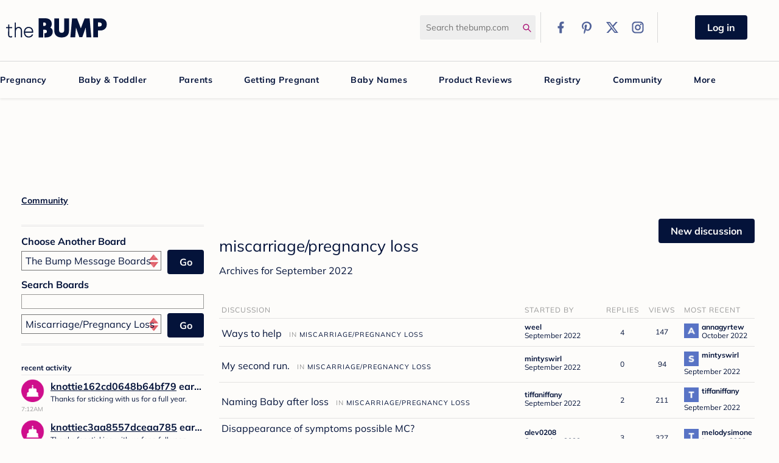

--- FILE ---
content_type: text/html; charset=utf-8
request_url: https://forums.thebump.com/categories/archives/miscarriagepregnancy-loss/2022-09
body_size: 127546
content:
<!DOCTYPE html>
<html land="en">
   <head>
      <meta name="google-site-verification" content="Beud_NQ0nftJ1Pp089i29pRKsI7jOeJs1uv3sYhhhYI" ></meta>
<link rel="shortcut icon" href="https://static.thebump.com/favicons/rebrand/favicon.ico" />
<link rel="dns-prefetch" href="https://static.thebump.com/" />
<link rel="preconnect" href="https://static.thebump.com/" crossorigin />
<link rel="preload" href="https://www.thebump.com/fonts/mulish-v12-latin-regular.woff2" as="font" crossorigin="anonymous">
<link rel="preload" href="https://www.thebump.com/fonts/mulish-v12-latin-700.woff2" as="font" crossorigin="anonymous">
<link rel="preload" href="https://www.thebump.com/fonts/mulish-v12-latin-900.woff2" as="font" crossorigin="anonymous">
      <script type="text/javascript">
(function() {
  function ConsentManagement (consentPlatformID) {
    this.consentPlatformID = consentPlatformID;
    this.appendOneTrustScript();
    this.registeredServices = [];
    this.initialized = false;

    this.categoryCodeNames = {
      NECESSARY: 'C0001',
      ANALYTIC: 'C0002',
      PERSONALISATION: 'C0003',
      TARGETING: 'C0004',
      SOCIAL: 'C0005'
    };
  }

  ConsentManagement.prototype.appendOneTrustScript = function() {
    var oneTrustScript = document.createElement('script');
    oneTrustScript.src = 'https://cdn.cookielaw.org/scripttemplates/otSDKStub.js';
    oneTrustScript.type = 'text/javascript';
    oneTrustScript.charset = 'UTF-8';
    oneTrustScript.async = true;
    oneTrustScript.setAttribute('data-domain-script', this.consentPlatformID);
    document.head.appendChild(oneTrustScript);
  };

  ConsentManagement.prototype.toggleInfoDisplay = function() {
    if (window.OneTrust) {
      window.dispatchEvent(new Event('CM:ToggleInfoDisplay'));
      window.OneTrust.ToggleInfoDisplay();
      window.OneTrust.OnConsentChanged(function () {
        window.location.reload();
      });
    } else {
      console.log('Seems OneTrust script is not loaded.');
    }
  }

  ConsentManagement.prototype.registerService = function(service) {
    if (this.initialized) {
      service.call(null, this);
    }

    this.registeredServices.push(service);
  }

  ConsentManagement.prototype.consentedTo = function(category) {
    const onetrustActiveGroups = window.OnetrustActiveGroups || ',C0001,';

    return onetrustActiveGroups.indexOf(this.categoryCodeNames[category]) > -1;
  }

  ConsentManagement.prototype.loadScriptByCategory = function(url, category) {
    this.registerService(() => {
      if (this.consentedTo(category)) {
        var script = document.createElement('script');
        script.src = url;
        script.type = 'text/javascript';
        script.async = true;
        document.head.appendChild(script);
      }
    });
  }

  ConsentManagement.prototype.loadPixelByCategory = function(url, category) {
    this.registerService(() => {
      if (this.consentedTo(category)) {
        var img = document.createElement('img');
        img.src = url;
        document.body.appendChild(img);
      }
    });
  }

  ConsentManagement.prototype.isNoticeOnly = function() {
      return OneTrust.GetDomainData().ConsentModel.Name === 'notice only';
  }

  const consentManagement = new ConsentManagement('77b1f6b3-e6ba-4fe0-8d90-e7d951ed9fbf');

  window.OptanonWrapper = function() {
    consentManagement.registeredServices.forEach(service => service.call(null, consentManagement));
    consentManagement.initialized = true;

    if (consentManagement.isNoticeOnly()) {
      document.querySelector('#your-privacy-choices').style.display = 'none';
    }
  }

  window.addEventListener('CM:ToggleInfoDisplay', function() {
    var link = document.createElement('link');
    link.setAttribute('rel', 'stylesheet');
    link.setAttribute('type', 'text/css');
    link.setAttribute('href', 'https://fonts.googleapis.com/css2?family=Poppins:wght@400;700&display=swap');
    document.head.appendChild(link);
  });

  window.consentManagement = consentManagement;
})();
</script><style>
.Content-Inner {
   margin-left:325px; !important
}
</style><style>
.fb_reset>div{overflow:hidden}.header-left>a{display:block;margin-top:20px}.desktop-logo{width:auto;height:auto}.desktop-logo>svg{width:166px}.desktop-logo>svg>path{fill:var(--magenta-color)}#tb-desktop-header #navigation #desktop-main-nav{border:1px solid #d9d9d9;background:0 0;box-shadow:none;box-sizing:content-box;border-left:none;border-right:none}#tb-desktop-header #navigation #desktop-main-nav li.main-link{padding:0}#tb-desktop-header #navigation #desktop-main-nav li.main-link>a{color:var(--navy-color);padding:0 15px}#tb-desktop-header #navigation #desktop-title-bar .header-right .search-icon>svg{display:block}#tb-desktop-header #navigation #desktop-title-bar .header-right .social-links .link>div{display:flex;align-items:center;justify-content:center}.arrow-up,.arrow-up::after{position:relative;border-width:8px;border-style:solid;width:0;height:0}.arrow-up{margin:auto;bottom:16px;border:1px solid;border-color:transparent transparent #d9d9d9}.arrow-up::after{content:" ";bottom:6px;right:8px;display:block;border-color:transparent;border-bottom-color:var(--off-white-color)}#tb-desktop-header #navigation #desktop-main-nav .subnav-popup{top:41px;border-left:none;border-right:none}#tb-desktop-header #navigation #desktop-main-nav .subnav-popup .bump-registry{border-color:var(--navy-color)}#tb-desktop-header #navigation #desktop-main-nav .subnav-popup .bump-registry .registry-title,#tb-desktop-header #registration-banner #sign-up-banner #left-text .signup-title{color:var(--navy-color)}#tb-desktop-header #navigation #desktop-main-nav .subnav-popup .content .col li>a{color:var(--navy-color);font-weight:300}#tb-desktop-header #navigation #desktop-main-nav .subnav-popup .content .col li>.more-arrow{color:var(--magenta-color);font-weight:600}#tb-desktop-header #navigation #desktop-main-nav .subnav-popup .content .promo-col img{width:327px;margin-left:30px}#status-options{display:flex}.reg-disc.ttc-disc{background:#eff1f6;border:3px solid #ed2437;color:#ed2437}.reg-disc.pregnant-disc{background:#f2f5fb;border:3px solid var(--navy-color);color:var(--navy-color)}.reg-disc.parent-disc{background:#e9fbfb;border:3px solid #0f8b8d;color:#0f8b8d}.reg-disc{display:flex;align-items:center;justify-content:center;line-height:normal}.PanelInfo li{clear:both}.PhotoWrapSmall{margin-right:5px;display:inline-block}#foot #site-links ul li a{color:var(--navy-color);font-size:14px;line-height:18px}#foot #site-links ul li a{display:block}@media screen and (max-width:1024px){#foot #site-links ul li{padding-right:20px}}a{font-weight:300}.body-wrap a,.body-wrap a:link,.body-wrap a:visited,a,h2{color:var(--navy-color)}#Body .Title,.BoxActivity .ShowAll a{color:var(--navy-color)!important;font-family:"Mulish",sans-serif}#Body .HomepageTitle{color:var(--navy-color)}#Body .Button.Primary{background:var(--navy-color)}#Body .Button{font-family:"Mulish",sans-serif}#Body .NavigationButtons .Button{background-color:var(--navy-color);border-color:var(--navy-color)}#Body .Button{background-color:var(--navy-color);border-color:var(--navy-color);color:var(--off-white-color)!important}.BoxActivity .ShowAll a:after{border-left-color:var(--navy-color)}#Body .Title{font-weight:300}#Body #Panel .Title,#Body #Panel .Title a{font-weight:600}#Body .MenuItems{background:var(--off-white-color)}@charset "UTF-8";.sr-only{position:absolute!important;width:1px!important;height:1px!important;padding:0!important;margin:-1px!important;overflow:hidden!important;clip:rect(0,0,0,0)!important;border:0!important}.PageControls{position:relative}::-moz-focus-inner{border:0}body{visibility:hidden}@font-face{font-family:serific;src:url(fonts/Serific-Regular-webfont.eot);src:url(fonts/Serific-Regular-webfont.eot?#iefix)format("embedded-opentype"),url(fonts/Serific-Regular-webfont.woff)format("woff"),url(fonts/Serific-Regular-webfont.ttf)format("truetype"),url(fonts/Serific-Regular-webfont.svg#serificregular)format("svg");font-weight:400;font-style:normal}@font-face{font-family:serific;src:url(fonts/Serific-Bold-webfont.eot);src:url(fonts/Serific-Bold-webfont.eot?#iefix)format("embedded-opentype"),url(fonts/Serific-Bold-webfont.woff)format("woff"),url(fonts/Serific-Bold-webfont.ttf)format("truetype"),url(fonts/Serific-Bold-webfont.svg#serificbold)format("svg");font-weight:700;font-style:normal}.Sprite{background-image:url(//vanillicon.com/sprites/sprites-14-5f3e30.png)}@media only screen and (-webkit-min-device-pixel-ratio:2),only screen and (min--moz-device-pixel-ratio:2),only screen and (-o-min-device-pixel-ratio:2/1),only screen and (min-device-pixel-ratio:2),only screen and (min-resolution:192dpi),only screen and (min-resolution:2dppx){.Sprite{background-image:url(//vanillicon.com/sprites/sprites-28-5f3e30.png);background-size:396px}}#Body .Button{-moz-box-shadow:none;box-shadow:none;-moz-border-radius:0;-ms-border-radius:0;-o-border-radius:0;border-radius:0;padding:4px 11px;border:solid 1px #63b6bc;color:#fff!important;background-color:#63b6bc;background-image:none;font-size:13px;line-height:14px;text-shadow:none;vertical-align:baseline}#Body .Button.Primary{color:#fff;background:#63b6bc}body{color:#1f1f1f;font:11px/14px Arial,sans-serif;background:#fff!important}a{color:#66b6b7}#Body #Panel .ShowAll,#Body #Panel .ShowAll a{color:#5f3e30}.wrap{margin:0 auto;padding:0 5px;text-align:left;width:1002px}#Body #Panel{float:right;width:300px}#Body #Panel h4,#Body #Panel h5{font-family:serific,Georgia,serif;color:#5f3e30;font-size:12px}#Body #Panel h4{margin:0 0 6px;padding:0 0 5px;border-bottom:1px solid #e9e9e9}#Body #Panel .Box{margin:0 0 30px}#Body #Content{margin-right:300px;margin-left:0;padding-right:30px}#Body .Content-Inner{float:left;width:100%}#Body .HomepageTitle{display:block;margin:0 0 10px;padding:0 0 5px;border-bottom:1px solid #e9e9e9;font-family:serific,Georgia,serif;font-weight:400;font-size:24px;color:#5f3e30;line-height:normal}#Body .PageDescription{font-size:14px;margin:0 0 10px}#Body .Box-SearchSort h5{margin:15px 0 5px}#Body .Box-SearchSort .InputAndButton{margin-top:5px}#Body .Box-SearchSort .InputBox{-moz-box-sizing:border-box;box-sizing:border-box;font-size:12px;padding:2px;width:100%}#Body .Box-SearchSort select{width:247px;margin-top:2px}#Body .Box-SearchSort .Button{width:46px}#Body #Panel .Box-SearchSort{border-top:double #e9e9e9;border-bottom:double #e9e9e9;padding:1px 0 16px}.InputAndButton{position:relative}.InputAndButton .Button{position:absolute;right:0;top:0}.MeBox-SignIn,.SignInLinks{display:none!important}.UserLink:link,.UserLink:visited{color:#66b6b7}.Item{filter:alpha(opacity=100);opacity:1;border-bottom:1px solid #e9e9e9}.Item{background:0 0}.ItemDiscussion{margin:0}.NumberedPager a,.NumberedPager span{font-weight:400;line-height:16px;vertical-align:top}.NumberedPager .Highlight{font-weight:700}.BreadcrumbWrap{*zoom:1;margin-bottom:5px}.BoxActivity .PanelInfo li:after,.BreadcrumbWrap:after,.MeBox:after{content:"";display:table;clear:both}.MeBox{margin:0;*zoom:1;float:right}#Panel .PanelInfo li{border:0}#Panel .PanelInfo .ProfilePhoto{height:38px;width:38px}.Block .Meta a{color:#5f3e30!important}.Block .BlockTitle{font-weight:400}.Tag{background:0 0;color:#898993;padding:0}.Tag+.Tag:before{content:" | "}.BoxActivity .ShowAll a{font-family:Arial,sans-serif;float:right;color:#66b6b7!important;text-transform:lowercase}.BoxActivity .ShowAll a:after{content:"";display:inline-block;margin:0 0 0 6px;border-style:solid;border-width:4px;border-color:transparent transparent transparent #66b6b7}.BoxActivity .PanelInfo li{*zoom:1;margin:0 0 10px;padding:0;border:0}#Body #Panel .Title a,.BoxActivity .Title{font-weight:700}.BoxActivity .Excerpt,.BoxActivity .Title{font-size:12px;white-space:nowrap;text-overflow:ellipsis;overflow:hidden}.BoxActivity .Meta{font-size:10px;color:#9e9e9e}.MenuItems{background:#fff}.Section-DiscussionList .Item td{vertical-align:middle}.Section-DiscussionList .Item .DiscussionName{line-height:18px}.Section-DiscussionList .Item .FirstUser .PhotoWrap{display:none}.Section-DiscussionList .Item .BigCount{font-size:13px;font-weight:400}#Content .NavigationButtons{float:right;padding-bottom:10px}#Content .NavigationButtons .RssButton{display:inline-block;vertical-align:top;height:24px;width:24px;background:url(rss.png);border-radius:3px}.DiscussionsTable td.BigCount{width:65px}.DiscussionsTable td.BlockColumn.LastUser{width:120px}#wrapper{width:1002px;margin:auto}#wrapper .wrap{background:inherit;width:auto;margin-bottom:40px}.body-wrap h1{line-height:1.2}.body-wrap a,.body-wrap a:link,.body-wrap a:visited{text-decoration:none;color:#66b6b7}.BreadcrumbWrap a{text-decoration:none!important}a.Title{color:#5f3e30!important}.Pager a,.Pager a:link,.Pager a:visited{color:#5f3e30}.Pager{font-size:13px}#Body #Panel h4,#Body #Panel h5{text-transform:lowercase;font-weight:700}#Body .Button{font-family:serific,Georgia,serif;font-weight:700;text-transform:lowercase}.DataTable thead{font-size:12px}.body-wrap h1{text-transform:lowercase;font-size:26px}@charset "UTF-8";a,div,form,html,iframe,img,label,li,span,table,tbody,td,thead,tr,ul{margin:0;padding:0;border:0;font-weight:inherit;font-style:inherit;font-size:100%;font-family:inherit;vertical-align:baseline}body{border:0;font-weight:inherit}h1,h2,h3,h4,h5,p{padding:0;border:0}p{font-family:inherit}body,h1,h2,h3,h4,h5,p{font-style:inherit;vertical-align:baseline}p{font-size:100%}p{font-weight:inherit}a:not(.focus-visible),body:not(.focus-visible),div:not(.focus-visible),form:not(.focus-visible),h1:not(.focus-visible),h2:not(.focus-visible),h3:not(.focus-visible),h4:not(.focus-visible),h5:not(.focus-visible),html:not(.focus-visible),iframe:not(.focus-visible),img:not(.focus-visible),label:not(.focus-visible),li:not(.focus-visible),p:not(.focus-visible),span:not(.focus-visible),table:not(.focus-visible),tbody:not(.focus-visible),td:not(.focus-visible),thead:not(.focus-visible),tr:not(.focus-visible),ul:not(.focus-visible){outline:0}:focus{outline-style:auto}body{color:#000;font-family:lucida grande,lucida sans unicode,tahoma,sans-serif;font-size:small;line-height:1.7em;background:#fff;margin:0;padding:0}ul{list-style:none}table{border-collapse:separate;border-spacing:0}input[type=text]{box-sizing:border-box}.ContentColumn{margin:0 0 0 230px}#Body{zoom:1}#Body:after{visibility:hidden;display:block;content:"";clear:both;height:0}h1,h2,h3,h4,h5{font-family:helvetica neue,Helvetica,arial,sans-serif;font-weight:700;margin:5px 0}.P,p{margin:5px 0}h1{font-size:140%}h2{font-size:120%}h3,h4{font-size:110%}h5{font-size:100%}a{text-decoration:none;color:#1e79a7}input.InputBox{font-family:lucida grande,lucida sans unicode,tahoma,sans-serif;color:#333;font-size:15px;margin:0;background:#fff}input.InputBox{width:250px}input.InputBox{border:1px solid #999;border:1px solid rgba(0,0,0,.4)}input.InputBox{padding:6px 3px}select{font-family:arial;font-size:14px;color:#222;margin:0;padding:3px}.Button{display:inline-block;margin:0;font-size:12px;line-height:1;font-weight:700;padding:4px 6px;background:#f8f8f8;border:1px solid #999;border-radius:2px;white-space:nowrap;border-color:#999;color:#333}.BreadcrumbWrap{clear:both;line-height:2.4;font-size:12px}.Pager{font-weight:700}.Pager a,.Pager span{display:inline-block;margin:0 3px}.Pager span{color:#777}.Pager .Highlight{color:#000}.Pager{float:right}.Options{float:right}.MenuItems{line-height:100%;font-size:11px;border:1px solid #999;border-radius:2px;background:#fff;padding:5px 0;box-shadow:0 5px 10px #eee;box-shadow:0 5px 10px rgba(0,0,0,.2)}#Panel{width:200px;float:left}.Box{margin:10px 0}.MeBox-SignIn{display:none}.MeBox{margin:10px 0}.MeBox.Inline{display:inline-block;line-height:24px;margin:0;vertical-align:top;min-height:24px}.MeBox-SignIn.Inline *{display:inline}#Panel .PanelInfo li{text-align:left}.PanelInfo li{border-bottom:1px solid #ddd;border-bottom:1px solid rgba(0,0,0,.1);padding:2px 4px}.PanelInfo li:first-child{border-top:1px solid #ddd;border-top:1px solid rgba(0,0,0,.1)}.PanelInfo .Meta{font-size:11px}.PageControls{margin:5px 0;min-height:24px}.ItemDiscussion .Meta{font-size:11px;color:#70727c}.MItem{margin-left:8px;margin-right:8px;white-space:nowrap}.MItem:first-child{margin-left:0}.MItem:last-child{margin-right:0}.Author .PhotoWrap{margin:0 10px 4px 0;float:left}.RssButton{display:inline-block;background:url(images/rss.gif)no-repeat center center;height:16px;width:16px;vertical-align:bottom;color:transparent;overflow:hidden;text-indent:-100px}.Tag{background:#777;border-radius:2px;padding:1px 4px;line-height:14px}.Tag{color:#fff}.ItemDiscussion{margin-bottom:12px;padding:8px}.DataTable{width:100%;table-layout:fixed}.DataTable td{padding:4px;border-bottom:1px solid #ddd;border-bottom:1px solid rgba(0,0,0,.1);vertical-align:top}.DataTable thead td{font-weight:700;vertical-align:bottom}.DataTable .BlockColumn{width:25%}tbody .BlockColumn{padding:8px 4px}.DataTable .BlockColumn-User{width:15%}td.BigCount{width:90px;text-align:center;font-weight:700}.DiscussionsTable td.BigCount{width:70px}tbody td.BigCount{font-size:16px;padding:8px 4px}.DataTable .MItem,.DataTable .Meta{font-size:11px}.DataTable .Title{font-size:13px;font-weight:700}.Block{line-height:1}.BlockTitle{display:block;font-weight:400;overflow:hidden;text-overflow:ellipsis;white-space:nowrap;padding-bottom:3px;font-size:12px}.Block .PhotoWrap{float:left;margin:0 5px 0 0}.Block .MItem{font-size:10px;margin:0}#Panel input.InputBox{width:100%;margin-bottom:2px}.SpSearch{background-position:0-196px}.PhotoWrap{position:relative;display:inline-block;line-height:1}.ProfilePhoto,.ProfilePhotoSmall{height:40px;width:40px;vertical-align:bottom}.ProfilePhotoSmall{height:24px;width:24px}.ProfilePhotoMedium{height:40px;width:40px}.sr-only{position:absolute;overflow:hidden}.sr-only{width:1px;height:1px;margin:-1px;padding:0;clip:rect(0,0,0,0);border:0}.InputBox{background:#fff;border:1px solid #999;border:1px solid rgba(0,0,0,.4)}.ui-widget{font-family:"Mulish",sans-serif;font-size:1.1em}.ui-widget-content{border:1px solid #aaa;background:var(--off-white-color)url(/assets/jquery-ui/ui-bg_flat_75_ffffff_40x100-c3861b4d12459500c4034d957acacad6.png)50% 50%repeat-x;color:#222}.ui-corner-all{border-top-left-radius:4px}.ui-corner-all{border-top-right-radius:4px}.ui-corner-all{border-bottom-left-radius:4px}.ui-corner-all{border-bottom-right-radius:4px}.ui-helper-hidden-accessible{border:0;clip:rect(0 0 0 0);height:1px;margin:-1px;overflow:hidden;padding:0;position:absolute;width:1px}.ui-front{z-index:100}@font-face{font-display:block;font-family:"Mulish";font-style:normal;font-weight:400;src:url(https://www.thebump.com/fonts/mulish-v12-latin-regular.eot);src:url(https://www.thebump.com/fonts/mulish-v12-latin-regular.eot?#iefix)format("embedded-opentype"),url(https://www.thebump.com/fonts/mulish-v12-latin-regular.woff2)format("woff2"),url(https://www.thebump.com/fonts/mulish-v12-latin-regular.woff)format("woff"),url(https://www.thebump.com/fonts/mulish-v12-latin-regular.ttf)format("truetype"),url(https://www.thebump.com/fonts/mulish-v12-latin-regular.svg#Mulish)format("svg")}@font-face{font-display:block;font-family:"Mulish";font-style:normal;font-weight:700;src:url(https://www.thebump.com/fonts/mulish-v12-latin-700.eot);src:url(https://www.thebump.com/fonts/mulish-v12-latin-700.eot?#iefix)format("embedded-opentype"),url(https://www.thebump.com/fonts/mulish-v12-latin-700.woff2)format("woff2"),url(https://www.thebump.com/fonts/mulish-v12-latin-700.woff)format("woff"),url(https://www.thebump.com/fonts/mulish-v12-latin-700.ttf)format("truetype"),url(https://www.thebump.com/fonts/mulish-v12-latin-700.svg#Mulish)format("svg")}@font-face{font-display:block;font-family:"Mulish";font-style:normal;font-weight:900;src:url(https://www.thebump.com/fonts/mulish-v12-latin-900.eot);src:url(https://www.thebump.com/fonts/mulish-v12-latin-900.eot?#iefix)format("embedded-opentype"),url(https://www.thebump.com/fonts/mulish-v12-latin-900.woff2)format("woff2"),url(https://www.thebump.com/fonts/mulish-v12-latin-900.woff)format("woff"),url(https://www.thebump.com/fonts/mulish-v12-latin-900.ttf)format("truetype"),url(https://www.thebump.com/fonts/mulish-v12-latin-900.svg#Mulish)format("svg")}#Body .Button,#Body .NavigationButtons .Button,.pink-btn-filled{font-family:"Mulish",sans-serif;font-weight:700;padding-top:6px!important;padding-bottom:8px!important}.pink-btn-filled{background-color:var(--navy-color);border:1px solid var(--navy-color)}.pink-btn-filled::first-letter{text-transform:capitalize}.pink-btn-filled,.pink-btn-filled:visited{color:var(--off-white-color)}.pink-btn-filled{-moz-border-radius:40px;-ms-border-radius:40px;-o-border-radius:40px}body{margin:0}ul.bulletless{margin:0;padding:0}.reg-disc,html{font-family:"Mulish",sans-serif}.reg-disc{-moz-border-radius:100px;-ms-border-radius:100px;-o-border-radius:100px;border-radius:100px;height:100px;width:100px;display:inline-block;font-weight:700;font-size:12px;line-height:100px;margin:10px;text-align:center;text-transform:uppercase}.reg-disc.parent-disc{border:2px solid #f38f1d;color:#f38f1d}.reg-disc.ttc-disc{border:2px solid #c1d72e;color:#c1d72e}.reg-disc.pregnant-disc{border:2px solid var(--navy-color);color:var(--navy-color)}.reg-disc.ttc-disc{line-height:1.4;padding:25px 0}html{-ms-text-size-adjust:100%;font-size:10px}aside,section{display:block}a{background-color:transparent}h1{margin:.67em 0}img{border:0}svg:not(:root){overflow:hidden}button,input,select{color:inherit;font:inherit;margin:0}button{overflow:visible}button,select{text-transform:none}button::-moz-focus-inner,input::-moz-focus-inner{border:0;padding:0}input[type=checkbox]{box-sizing:border-box;padding:0}table{border-collapse:collapse;border-spacing:0;background-color:transparent}td{padding:0}*,:after,:before{-moz-box-sizing:border-box;box-sizing:border-box}a,body{color:var(--navy-color)}body{font-family:"Mulish",sans-serif;font-weight:400;font-size:16px;line-height:1.5;background-color:var(--off-white-color)!important;min-width:1280px}button,input,select{font-family:inherit}button,input,select{font-size:inherit;line-height:inherit}a{color:#337ab7;text-decoration:none}img{vertical-align:middle}.sr-only{position:absolute;width:1px;height:1px;margin:-1px;padding:0;overflow:hidden;clip:rect(0,0,0,0);border:0}h1,h3,h4,h5{font-weight:500;line-height:1.1;color:inherit}h2{line-height:1.1}h3,h4,h5{font-family:inherit}h1,h2,h3{margin-top:24px;margin-bottom:12px}h4,h5,ul{margin-top:12px;margin-bottom:12px}h3{font-size:28px}h4{font-size:20px}h5{font-size:16px}p{margin:0 0 12px}ul{margin-top:0}ul ul{margin-bottom:0}.row{margin-left:-10px;margin-right:-10px}.row:after,.row:before{content:" ";display:table}.row:after{clear:both}label{display:inline-block;max-width:100%;margin-bottom:5px;font-weight:700}input[type=checkbox]{margin:4px 0 0;margin-top:1px \9;line-height:normal}.pink-btn-filled{border:1px solid transparent}.pink-btn-filled{display:inline-block;margin-bottom:0;text-align:center;vertical-align:middle;touch-action:manipulation;background-image:none;white-space:nowrap;padding:6px 12px;font-size:16px;line-height:1.5;border-radius:30px}#Body .NavigationButtons .Button{border:1px solid transparent}#Body .Button,#Body .NavigationButtons .Button{display:inline-block;margin-bottom:0;text-align:center;vertical-align:middle;touch-action:manipulation;background-image:none;white-space:nowrap;padding:6px 12px;font-size:16px;line-height:1.5}.form-field input:not([type=file]):not([type=submit]):not([type=checkbox]){background:var(--pale-color);border:0;font-size:16px;padding:10px;width:100%}.form-field{margin-bottom:10px}.form-field input:not([type=file]):not([type=submit]):not([type=checkbox]):not([type=radio]){-moz-border-radius:0;-ms-border-radius:0;-o-border-radius:0;border-radius:0;width:100%;background-color:var(--pale-color);border:0;box-shadow:none}.form-field input:not([type=file]):not([type=submit]):not([type=checkbox]):not([type=radio]){height:45px}#tb-desktop-header #navigation #desktop-main-nav .subnav-popup .content .col ul{padding:0}ul.bulletless li{list-style:none;margin:0;padding:0}#tb-desktop-header #navigation #desktop-title-bar .header-right #logout-link a{color:#999}h1{font-size:28px}h1,h2{font-family:"Mulish",sans-serif}h2{font-weight:700;font-size:18px;color:#67c7c5}a.more-arrow{background-repeat:no-repeat;background-position:right;padding-right:20px}.clear{height:0}#tb-desktop-header #navigation{margin:0 auto}#desktop-main-nav ul.main-links,#desktop-title-bar{width:1280px;margin:0 auto}.clear{clear:both}body.Vanilla #wrapper{width:auto}body.Vanilla #wrapper .wrap{margin:0 auto 40px;width:1280px}a.more-arrow{background:url([data-uri]);background-size:18px 13px;display:inline-block}.arrow-up{width:0;height:0;border-left:8px solid transparent;border-right:8px solid transparent;border-bottom:8px solid var(--off-white-color);position:relative;margin:auto;bottom:7px}.title{font-family:"Mulish",sans-serif;font-weight:400;margin:0 0 3px}#tb-desktop-header #registration-banner #sign-up-banner #left-text,#tb-desktop-header #registration-banner #sign-up-banner #status-options{float:left}#foot #site-links ul li{padding-left:20px;padding-right:20px;display:inline;list-style-type:none}@media screen and (max-width:1024px){#foot #site-links ul li{padding-right:0}}#tb-desktop-header .header-right div{vertical-align:middle;display:inline-block}#tb-desktop-header #logged-in-links,#tb-desktop-header #logged-out-links{display:none}#tb-desktop-header #logged-out-links{width:calc(100% - 30px);text-align:center}#tb-desktop-header #logged-in-links{font-size:12px;text-transform:uppercase}#tb-desktop-header #registration-banner{box-shadow:0 2px 4px 0 rgba(0,0,0,.09);height:125px;display:none;margin-top:5px}#tb-desktop-header #registration-banner #sign-up-banner{width:990px;margin:auto}#tb-desktop-header #registration-banner #sign-up-banner #left-text{width:460px;margin-bottom:30px;margin-right:30px}#tb-desktop-header #registration-banner #sign-up-banner #left-text .signup-title{font-size:20px;margin-top:20px;font-family:"Mulish",sans-serif;font-weight:700;color:#67c7c5}#tb-desktop-header #registration-banner #sign-up-banner .pick-one{width:129px;float:left;margin-top:30px}#tb-desktop-header #navigation,#tb-desktop-header #registration-banner{background-color:var(--off-white-color);width:100%}#tb-desktop-header #navigation .divider{height:50px;width:1px;border-left:1px solid #d9d9d9;margin:0 10px}#tb-desktop-header #navigation #login-button{margin:0 auto;padding-left:20px;padding-right:20px}#tb-desktop-header #navigation .user-links{width:210px}#tb-desktop-header #navigation #desktop-title-bar{height:100px;position:relative;vertical-align:middle}#tb-desktop-header #navigation #desktop-title-bar .header-left{display:block;float:left;vertical-align:middle;margin:10px}#tb-desktop-header #navigation #desktop-title-bar .header-right{display:block;vertical-align:middle;float:right;margin:20px 0 10px}#tb-desktop-header #navigation #desktop-title-bar .header-right .search-icon{width:12px;margin-left:-22px}#tb-desktop-header #navigation #desktop-title-bar .header-right .social-links .link{float:right;margin-right:5px}#tb-desktop-header #navigation #desktop-title-bar .header-right .social-links .link:first-child{margin-right:0}#tb-desktop-header #navigation #desktop-title-bar .header-right #logout-link,#tb-desktop-header #navigation #desktop-title-bar .header-right #my-account-link{font-family:"Mulish",sans-serif;font-weight:700}#tb-desktop-header #navigation #desktop-title-bar .header-right #my-account-link{color:var(--magenta-color)}#tb-desktop-header #navigation #desktop-title-bar .header-right #logout-link{margin-right:10px}#tb-desktop-header #navigation #desktop-title-bar #search-form{display:inline-block;vertical-align:middle}#tb-desktop-header #navigation #desktop-title-bar .form-field{margin:0}#tb-desktop-header #navigation #desktop-title-bar .form-field #search-field{width:190px;border-radius:2.5px;font-size:14px;height:40px;padding-right:20px}#tb-desktop-header #navigation #desktop-main-nav{box-shadow:0 2px 4px 0 rgba(0,0,0,.09);height:40px;position:relative;margin:0;background:#67c7c5}#tb-desktop-header #navigation #desktop-main-nav .arrow-up{display:none}#tb-desktop-header #navigation #desktop-main-nav .subnav-popup{display:none;z-index:100;position:absolute;left:0;top:40px;border:1px solid #d9d9d9;border-top:0;background:var(--off-white-color);width:100%}#tb-desktop-header #navigation #desktop-main-nav .subnav-popup .bump-registry{position:relative;margin-top:20px;padding:10px;border:2px solid #00b1b0}#tb-desktop-header #navigation #desktop-main-nav .subnav-popup .bump-registry .registry-title{position:absolute;bottom:56px;color:#67c7c5;left:100px;background-color:var(--off-white-color);padding:5px 10px}#tb-desktop-header #navigation #desktop-main-nav .subnav-popup .more-arrow,#tb-desktop-header #navigation #desktop-main-nav li.main-link>a{color:var(--magenta-color);font-size:12px;font-family:"Mulish",sans-serif;font-weight:700;line-height:21px;text-transform:uppercase}#tb-desktop-header #navigation #desktop-main-nav .subnav-popup .content{width:1040px;margin:auto}#tb-desktop-header #navigation #desktop-main-nav .subnav-popup .content.small-width{width:860px}#tb-desktop-header #navigation #desktop-main-nav .subnav-popup .content img.amazon{width:160px}#tb-desktop-header #navigation #desktop-main-nav .subnav-popup .content img.walmart{width:180px}#tb-desktop-header #navigation #desktop-main-nav .subnav-popup .content .promo-col img{width:323px;margin-left:10px;position:absolute;bottom:0}#tb-desktop-header #navigation #desktop-main-nav .subnav-popup .content .col{position:relative;float:left;min-height:1px;padding-left:10px;padding-right:10px;margin:10px 0 10px 10px;width:210px;height:250px;border-right:1px solid #d9d9d9}#tb-desktop-header #navigation #desktop-main-nav .subnav-popup .content .col.registry-promo{width:450px;text-align:center}#tb-desktop-header #navigation #desktop-main-nav .subnav-popup .content .col.registry-promo img{margin:10px;vertical-align:bottom}#tb-desktop-header #navigation #desktop-main-nav .subnav-popup .content .col li{margin-bottom:6px}#tb-desktop-header #navigation #desktop-main-nav .subnav-popup .content .col a{font-family:"Mulish",sans-serif;font-weight:700;line-height:22px}#tb-desktop-header #navigation #desktop-main-nav .subnav-popup .content .col .title{text-transform:uppercase;font-family:"Mulish",sans-serif;font-weight:700;font-size:12px;color:#999;margin-bottom:10px}#tb-desktop-header #navigation #desktop-main-nav .subnav-popup .content .col-last{border-right:0}#tb-desktop-header #navigation #desktop-main-nav li.main-link{letter-spacing:.5px;display:inline-block;padding:0 15px}#tb-desktop-header #navigation #desktop-main-nav li.main-link>a{font-size:14px;line-height:40px;text-decoration:none;display:inline-block;color:var(--off-white-color);position:relative}.divider{height:8px;width:120px;margin:0 auto;padding:20px 0;clear:both;background:url(https://static.thebump.com/desktop-web/dotted-div.png);background-position:center;background-repeat:no-repeat;background-size:120px 8px}#Body table .UserLink{font-family:"Mulish",sans-serif;font-weight:700}@media (max-device-width:1024px){#desktop-main-nav ul.main-links,#desktop-title-bar,#tb-desktop-header #navigation{width:1024px}#desktop-title-bar .header-left,#tb-desktop-header #navigation .header-left{width:165px}body{min-width:1024px}body.Vanilla{width:1280px}body.Vanilla #tb-desktop-header #navigation{width:auto}#desktop-main-nav li{padding:0 6px!important}#desktop-main-nav li.main-link{padding:0 8px!important}#desktop-main-nav li.main-link>a{font-size:13px!important}#desktop-main-nav .content{width:950px}#desktop-main-nav .content.small-width{width:800px}#desktop-main-nav .content .col{width:180px}}#Body{margin-left:30px;margin-right:30px}#Body .HomepageTitle{font-family:"Mulish",sans-serif;font-size:24px;color:#00b1b0;line-height:34px;text-transform:capitalize}#Body .PageDescription{font-family:"Mulish",sans-serif;font-weight:400;font-size:16px;color:var(--navy-color);line-height:26px}#Body select{background:url(https://static.thebump.com/mobile-web/AppIcon_Toggle.png);background-repeat:no-repeat;background-position:right 4px center;background-size:15px;border-radius:0;-moz-appearance:none}#Body .Title{font-family:"Mulish",sans-serif;font-size:16px;line-height:24px;font-weight:400;color:#00b1b0!important}#Body table td.CountReplies,#Body table td.CountViews,#Body table td.DiscussionName,#Body table td.FirstUser,#Body table td.LastUser{font-family:"Mulish",sans-serif;font-weight:400;font-size:12px;color:#999;text-transform:uppercase;letter-spacing:1px}#Body .GroupsLink{display:none}#Body #Panel h5{font-weight:700;font-size:16px;text-transform:capitalize}#Body table{border-color:#d9d9d9}#Body table .UserLink{color:var(--navy-color)!important;letter-spacing:0}#Body table .Meta{margin-top:-4px}#Body table td.DiscussionName .Title,#Body table td.FirstUser .UserLink,#Body table td.LastUser .UserLink{text-transform:none;letter-spacing:0}#Body table .Number,#Body table .Tag,#Body table time{font-family:"Mulish",sans-serif;font-weight:400;font-size:12px;color:var(--navy-color);line-height:18px;text-transform:capitalize;letter-spacing:0}#Body .RssButton{display:none!important}#Body .NavigationButtons{margin-top:-5px}#Body .Box-SearchSort select{width:230px;padding-left:6px}#Body .Box-SearchSort .Button{width:60px;text-transform:capitalize;background-color:var(--navy-color);border-color:var(--navy-color)}#Body .Button,#Body .NavigationButtons .Button{-moz-border-radius:40px;-ms-border-radius:40px;-o-border-radius:40px;border-radius:40px}#Body .NavigationButtons .Button{background-color:var(--navy-color);border:1px solid var(--navy-color);color:var(--off-white-color)}#Body .Button::first-letter,#Body .NavigationButtons .Button::first-letter{text-transform:capitalize}#Body .Button:visited,#Body .NavigationButtons .Button:visited{color:var(--off-white-color)}#Body button.Button{padding:0!important;line-height:13px!important}#Body .Button{background-color:#67c7c5;border:1px solid #67c7c5;color:var(--off-white-color)!important}.desktop-instagram,.desktop-logo{-moz-background-size:155px 521px;-o-background-size:155px 521px;background-size:155px 521px;width:155px;height:88px;background-position:0-74px}.desktop-instagram{width:37px;height:36px;background-position:0-394px}.desktop-facebook,.desktop-pinterest,.desktop-twitter{-moz-background-size:155px 521px;-o-background-size:155px 521px;background-size:155px 521px;width:37px;height:36px;background-position:0-322px}.desktop-facebook,.desktop-pinterest,.desktop-twitter{background-position:0-466px}.desktop-pinterest,.desktop-twitter{background-position:0-430px}.desktop-pinterest,.desktop-twitter{background-position:0-358px}.desktop-pinterest{background-position:0-286px}.desktop-pinterest{background-position:0-214px}.desktop-search{-moz-background-size:124px 417px;-o-background-size:124px 417px;background-size:124px 417px;width:12px;height:16px;background-position:0-402px}#Body #Panel h4,#Body #Panel h5,#Body .Box-SearchSort .InputBox,.BoxActivity .ShowAll a,input.InputBox{font-family:"Mulish",sans-serif;background:var(--off-white-color)}.desktop-logo>svg>path{fill:var(--navy-color)!important}#tb-desktop-header #navigation #desktop-title-bar .header-right .social-links .link>div>svg>path{fill:var(--cornflower-color)}.PanelInfo .Title a{text-decoration:var(--navy-color) underline}#Body #Panel .ShowAll a,#Body .Title,.Block .Meta a{color:var(--navy-color)!important}#Body #Panel h4,#Body #Panel h5,.body-wrap a,.body-wrap a:link,.body-wrap a:visited{color:var(--navy-color)}.BoxActivity .ShowAll a:after{border-left-color:var(--navy-color)}body{visibility:visible!important}#Body .HomepageTitle{color:var(--navy-color)!important}#wrapper #tb-desktop-header #navigation #desktop-main-nav{background:0 0;box-shadow:none}
</style><!-- Start XO.TB_Analytics Inject -->
<script type="text/javascript">
  function loadSegmentIo(writeKey, integrationsToLoad = {}) {
    var t = (window.analytics = window.analytics || []),
    e = navigator.userAgent.match(/XOXO/) ? !0 : !1;
    if (!t.initialize)
    if (t.invoked)
      window.console &&
      console.error &&
      console.error("Segment snippet included twice.");
    else {
      (t.invoked = !0),
      (t.methods = [
      "trackSubmit",
      "trackClick",
      "trackLink",
      "trackForm",
      "pageview",
      "identify",
      "group",
      "track",
      "ready",
      "alias",
      "page",
      "once",
      "off",
      "on",
      "addSourceMiddleware",
      ]),
      (t.factory = function (e) {
        return function () {
          var n = Array.prototype.slice.call(arguments);
          return n.unshift(e), t.push(n), t;
        };
      });
      for (var n = 0; n < t.methods.length; n++) {
        var a = t.methods[n];
        t[a] = t.factory(a);
      }
      (t.load = function (k, options) {
        var e = document.createElement("script");
        (e.type = "text/javascript"),
        (e.async = !0),
        (e.src =
        ("https:" === document.location.protocol
        ? "https://"
        : "http://") +
        "cdn.segment.com/analytics.js/v1/" +
        k +
        "/analytics.min.js");
        t._loadOptions = options;
        var n = document.getElementsByTagName("script")[0];
        n.parentNode.insertBefore(e, n);
      }),
      (t.SNIPPET_VERSION = "4.1.0"),
      t.addSourceMiddleware(({ payload, next }) => {
        const newPayload = { ...payload };
        newPayload.obj.context.tkwwConsent = { saleOfData: window.consentManagement.consentedTo('ANALYTIC') };
         next(newPayload);
      });
      t.load(writeKey, { integrations: integrationsToLoad }),
      t.page({
        appBrowserView: e,
        loginUserStage: getCookie("loginUserStage"),
      });
    }
  }

function getCookie(cname) {
  var name = cname + "=";
  var decodedCookie = decodeURIComponent(document.cookie);
  var ca = decodedCookie.split(";");
  for (var i = 0; i < ca.length; i++) {
    var c = ca[i];
    while (c.charAt(0) == " ") {
      c = c.substring(1);
    }
    if (c.indexOf(name) == 0) {
      return c.substring(name.length, c.length);
    }
  }
  return "";
}

window.consentManagement.registerService(function(cm) {
  const integrationsToLoad ={};
  if (!cm.consentedTo('ANALYTIC')) {
    Object.assign(
      integrationsToLoad,
      {
        'Google Analytics': false
      }
    )
  }

  !window.analytics && loadSegmentIo("ac5nr4f4xr", integrationsToLoad)
})
</script>
<!-- End XO.TB_Analytics Inject -->
<!-- start ga4 implement -->
<script type="text/javascript" data-ga4-segment-patch>
  window.consentManagement.registerService(function(cm) {
    window.dataLayer = window.dataLayer || [];
    function gtag() {
      dataLayer.push(arguments);
    }
    gtag("js", new Date());
    (function () {
      var GET = "get";
      var target = "G-N0GL0GGXYR";
      var asyncGtag = function () {
        var args = Array.prototype.slice.call(arguments);
        return new Promise(function (resolve, reject) {
          args.push(resolve);
          gtag.apply(null, args);
        });
      };

      var sessionIdPromise = asyncGtag(GET, target, "session_id");
      var sessionNumberPromise = asyncGtag(GET, target, "session_number");
      var clientIdPromise = asyncGtag(GET, target, "client_id");
      analytics.addSourceMiddleware(function ({ payload, next }) {
        return Promise.all([
        sessionIdPromise,
        sessionNumberPromise,
        clientIdPromise,
        ])
        .then(function (values) {
          var sessionId = values[0];
          var sessionNumber = values[1];
          var clientId = values[2];
          var namespace;
          if (payload.obj.type === "identify") {
            namespace = "traits";
          } else {
            namespace = "properties";
          }
          if (!payload.obj[namespace]) {
            console.warn(
            "[TheBump segment patch] Analytics event does not contain namespace property: " +
            namespace
            );
            next(payload);
            return;
          }

          payload.obj[namespace].ga4SessionId = sessionId;
          payload.obj[namespace].ga4SessionNumber = sessionNumber;
          payload.obj[namespace].ga4ClientId = clientId;
          next(payload);
        })
        .catch(function (err) {
          console.error(err);
          console.warn(
          "[Thebump segment patch] Skipping GA4 patch because get seesion value error."
          );
          next(payload);
        });
      });
    })();
  });
</script>
<!-- end ga4 implement -->
<style type="text/css">
  :root {
    --navy-color: #04133A;
    --navy-active-color: #60687F;
    --off-white-color: #FDFCFA;
    --off-white-active-color: #F6F6F6;
    --cornflower-color: #526399;
    --cornflower-active-color: #353F62;
    --magenta-color: #A31884;
    --magenta-active-color: #771F67;
    --beige-color: #F6F5F3;
    --pale-color: #eee;
  }

  :root.dark-theme {
    --navy-color: #aaadb5;
    --off-white-color: #0b080d;
    --beige-color: #0b080d;
    --pale-color: #0b080d;
  }
  </style><title>Miscarriage/Pregnancy Loss — The Bump</title>
  <link rel="stylesheet" href="/applications/dashboard/design/style.css?v=69695eff" media="all" static="1" />
  <link rel="stylesheet" href="/applications/dashboard/design/style-compat.css?v=69695eff" media="all" static="1" />
  <link rel="stylesheet" href="/plugins/Signatures/design/signature.css?v=69695eff" media="all" static="1" />
  <link rel="stylesheet" href="/plugins/badges/design/badges.css?v=69695eff" media="all" static="1" />
  <link rel="stylesheet" href="/plugins/Polls/design/polls.css?v=69695eff" media="all" static="1" />
  <link rel="stylesheet" href="/plugins/Ignore/design/ignore.css?v=69695eff" media="all" static="1" />
  <link rel="stylesheet" href="/plugins/AdvancedSearch/design/advanced-search.css?v=69695eff" media="all" static="1" />
  <link rel="stylesheet" href="/plugins/Warnings2/design/warnings.css?v=69695eff" media="all" static="1" />
  <link rel="stylesheet" href="/resources/design/vanillicon.css?v=69695eff" media="all" static="1" />
  <link rel="stylesheet" href="/plugins/editor/design/editor.css?v=69695eff" media="all" static="1" />
  <link rel="stylesheet" href="/applications/groups/design/groups.css?v=69695eff" media="all" static="1" />
  <link rel="stylesheet" href="/applications/vanilla/design/reactions.css?v=69695eff" media="all" static="1" />
  <link rel="stylesheet" href="/applications/vanilla/design/tag.css?v=69695eff" media="all" static="1" />
  <link rel="stylesheet" href="/themes/XOGroup/design/custom_thebump.css?v=69695eff" media="all" static="1" />
  <link rel="stylesheet" href="/plugins/Online/design/online.css?v=69695eff" media="all" static="1" />
  <link rel="stylesheet" href="/plugins/ideation/design/ideation.css?v=69695eff" media="all" static="1" />
  <link rel="stylesheet" href="/plugins/jsconnect/design/jsconnect.css?v=69695eff" media="all" static="1" />
  <link rel="stylesheet" href="/applications/vanilla/design/spoilers.css?v=69695eff" media="all" static="1" />
  <link rel="stylesheet" href="https://forums.thebump.com/dist/v2/forum/chunks/addons/theme-foundation/forum.ygDCXjQl.css" static="1" />
  <link rel="canonical" href="https://forums.thebump.com/categories/archives/miscarriagepregnancy-loss/2022-09" />
  <meta name="robots" content="noindex" />
  <meta name="cm_catid" content="miscarriagepregnancy-loss: COMMUNITY" />
  <meta name="cm_pageid" content="miscarriagepregnancy-loss: Forum" />
  <meta property="og:site_name" content="The Bump" />
  <meta name="twitter:title" property="og:title" content="Miscarriage/Pregnancy Loss" />
  <meta property="og:url" content="https://forums.thebump.com/categories/archives/miscarriagepregnancy-loss/2022-09" />
  <meta name="description" property="og:description" content="Boards - Archives for September 2022" />
  <noscript><link rel='stylesheet' href='https://forums.thebump.com/resources/design/no-script-layout-styles.css?h=69695eff'></noscript>
  <script>window.__VANILLA_BUILD_SECTION__="forum";if(!window.onVanillaReady){window.onVanillaReady=function(handler){if(typeof handler!=="function"){console.error("Cannot register a vanilla ready handler that is not a function.");return}
document.addEventListener("X-VanillaReady",function(){if(!window.__VANILLA_INTERNAL_IS_READY__){return}
handler(window.__VANILLA_GLOBALS_DO_NOT_USE_DIRECTLY__)})
if(window.__VANILLA_INTERNAL_IS_READY__){handler(window.__VANILLA_GLOBALS_DO_NOT_USE_DIRECTLY__)}}}
if(!window.onVanillaContentUpdate){window.onVanillaContentUpdate=function(handler){if(typeof handler!=="function"){console.error("Cannot register a vanilla ready handler that is not a function.");return}
document.addEventListener("X-DOMContentReady",function(){if(!window.__VANILLA_INTERNAL_IS_READY__){return}
handler(window.__VANILLA_GLOBALS_DO_NOT_USE_DIRECTLY__)})
if(window.__VANILLA_INTERNAL_IS_READY__){handler(window.__VANILLA_GLOBALS_DO_NOT_USE_DIRECTLY__)}}}
if(!window.onPageView){window.onPageView=function(handler){if(typeof handler!=="function"){console.error("Cannot register a vanilla ready handler that is not a function.");return}
document.addEventListener("X-PageView",function(){if(!window.__VANILLA_INTERNAL_IS_READY__){return}
handler(window.__VANILLA_GLOBALS_DO_NOT_USE_DIRECTLY__)})
if(window.__VANILLA_INTERNAL_IS_READY__){handler(window.__VANILLA_GLOBALS_DO_NOT_USE_DIRECTLY__)}}}
window.__VANILLA_ENABLED_ADDON_KEYS__=["library","simpleapi","xogroup","online","quotes","signatures","rich-editor","badges","vfshared","stubcontent","swagger-ui","federatedsearch","qna","ideation","sitemaps","cloudmonkey","s3files","queuemonkey","vfapi","vfcom","vfcustom","vfsupport","vfspoof","vfsphinx","syslogger","elasticsearch","vanilla-queue","vfoptions","stopforumspam","pockets","polls","xogroup","jsconnect","ignore","advancedsearch","ranks","reporting2","warnings2","trollmanagement","civiltongueex","editor","akismet","customtheme","keywordblocker","jwtsso","allviewed","vanillaanalytics","themingapi","vanillicon","groups","conversations","vanilla","dashboard"]</script>
  <script>gdn=window.gdn||{};gdn.meta={"currentThemePath":"\/themes\/XOGroup","XOGroupCookieDomain":"","SigninTarget":"https:\/\/forums.thebump.com\/sso?target=%2Fcategories%2Farchives%2Fmiscarriagepregnancy-loss%2F2022-09","XOGroupConnectTestURL":"https:\/\/www.thebump.com\/sso\/vanilla?v=2&client_id=952031790&Target=%2Fcategories%2Farchives%2Fmiscarriagepregnancy-loss%2F2022-09&callback=?","XOGroupFetchConnectURL":"\/xogroup\/connecturl.json","TagHint":"Start to type...","TagSearching":"Searching...","TagNoResults":"No results","searchAutocomplete":"1","editorVersion":"1.8.2","editorPluginAssets":"\/plugins\/editor","fileUpload-remove":"Remove file","fileUpload-reattach":"Click to re-attach","fileUpload-inserted":"Inserted","fileUpload-insertedTooltip":"This image has been inserted into the body of text.","wysiwygHelpText":"You are using <a href=\"https:\/\/en.wikipedia.org\/wiki\/WYSIWYG\" target=\"_new\">WYSIWYG<\/a> in your post.","bbcodeHelpText":"You can use <a href=\"http:\/\/en.wikipedia.org\/wiki\/BBCode\" target=\"_new\">BBCode<\/a> in your post.","htmlHelpText":"You can use <a href=\"http:\/\/htmlguide.drgrog.com\/cheatsheet.php\" target=\"_new\">Simple HTML<\/a> in your post.","markdownHelpText":"You can use <a href=\"http:\/\/en.wikipedia.org\/wiki\/Markdown\" target=\"_new\">Markdown<\/a> in your post.","textHelpText":"You are using plain text in your post.","editorWysiwygCSS":"\/plugins\/editor\/design\/wysiwyg.css","canUpload":false,"fileErrorSize":"File size is too large.","fileErrorFormat":"File format is not allowed.","fileErrorAlreadyExists":"File already uploaded.","fileErrorSizeFormat":"File size is too large and format is not allowed.","maxUploadSize":104857600,"editorFileInputName":"editorupload","allowedImageExtensions":"{\"1\":\"jpg\",\"2\":\"jpeg\",\"3\":\"gif\",\"4\":\"png\",\"5\":\"bmp\",\"6\":\"tiff\"}","allowedFileExtensions":"[\"txt\",\"jpg\",\"jpeg\",\"gif\",\"png\",\"bmp\",\"tiff\",\"ico\",\"zip\",\"gz\",\"tar.gz\",\"tgz\",\"psd\",\"ai\",\"pdf\",\"doc\",\"xls\",\"ppt\",\"docx\",\"xlsx\",\"pptx\",\"log\",\"rar\",\"7z\"]","maxFileUploads":"20","Spoiler":"Spoiler","show":"show","hide":"hide","emoji":{"assetPath":"https:\/\/forums.thebump.com\/resources\/emoji","format":"<img class=\"emoji\" src=\"%1$s\" title=\"%2$s\" alt=\"%2$s\" height=\"20\" loading=\"lazy\" \/>","emoji":{"smile":"smile.png","smiley":"smiley.png","wink":"wink.png","blush":"blush.png","neutral":"neutral.png","relaxed":"relaxed.png","grin":"grin.png","joy":"joy.png","sweat_smile":"sweat_smile.png","lol":"lol.png","innocent":"innocent.png","naughty":"naughty.png","yum":"yum.png","relieved":"relieved.png","love":"love.png","sunglasses":"sunglasses.png","smirk":"smirk.png","expressionless":"expressionless.png","unamused":"unamused.png","sweat":"sweat.png","pensive":"pensive.png","confused":"confused.png","confounded":"confounded.png","kissing":"kissing.png","kissing_heart":"kissing_heart.png","kissing_smiling_eyes":"kissing_smiling_eyes.png","kissing_closed_eyes":"kissing_closed_eyes.png","tongue":"tongue.png","disappointed":"disappointed.png","worried":"worried.png","angry":"angry.png","rage":"rage.png","cry":"cry.png","persevere":"persevere.png","triumph":"triumph.png","frowning":"frowning.png","anguished":"anguished.png","fearful":"fearful.png","weary":"weary.png","sleepy":"sleepy.png","tired_face":"tired_face.png","grimace":"grimace.png","bawling":"bawling.png","open_mouth":"open_mouth.png","hushed":"hushed.png","cold_sweat":"cold_sweat.png","scream":"scream.png","astonished":"astonished.png","flushed":"flushed.png","sleeping":"sleeping.png","dizzy":"dizzy.png","no_mouth":"no_mouth.png","mask":"mask.png","star":"star.png","cookie":"cookie.png","warning":"warning.png","mrgreen":"mrgreen.png","heart":"heart.png","heartbreak":"heartbreak.png","kiss":"kiss.png","+1":"+1.png","-1":"-1.png","grey_question":"grey_question.png","trollface":"trollface.png","error":"grey_question.png"}},"RedirectTo":"","RedirectUrl":"","TransportError":"A fatal error occurred while processing the request.<br \/>The server returned the following response: %s","TransientKey":false,"WebRoot":"https:\/\/forums.thebump.com\/","UrlFormat":"\/{Path}","Path":"categories\/archives\/miscarriagepregnancy-loss\/2022-09","Args":"","ResolvedPath":"vanilla\/categories\/archives","ResolvedArgs":{"category":"miscarriagepregnancy-loss","month":"2022-09","page":false},"SignedIn":0,"ConfirmHeading":"Confirm","ConfirmText":"Are you sure you want to do that?","Okay":"Okay","Cancel":"Cancel","Search":"Search","ui":{"siteName":"The Bump","orgName":"The Bump","localeKey":"en","themeKey":"XOGroup","mobileThemeKey":"XOGroupMobile","desktopThemeKey":"XOGroup","logo":null,"favIcon":null,"shareImage":null,"bannerImage":null,"mobileAddressBarColor":null,"fallbackAvatar":"https:\/\/forums.thebump.com\/applications\/dashboard\/design\/images\/defaulticon.png","currentUser":{"userID":0,"name":"guest","url":"https:\/\/forums.thebump.com\/profile\/guest","photoUrl":"https:\/\/core-api.thebump.com\/core\/v1\/avatars\/","dateLastActive":{"date":"2026-01-16 08:53:45.000000","timezone_type":3,"timezone":"UTC"},"banned":0,"private":false},"editContentTimeout":86400,"bannedPrivateProfile":false,"useAdminCheckboxes":true,"autoOffsetComments":true,"allowSelfDelete":false,"isDirectionRTL":false,"userMentionsEnabled":true,"userMentionsFormat":"filter-loose","legacyDiscussionListLayout":"table","siteTitle":"The Bump","locale":"en","inputFormat":"wysiwyg"},"context":{"version":"2025.023","requestID":"9bec625c3fabfad4-SEA","host":"","basePath":"","assetPath":"","debug":false,"translationDebug":false,"conversationsEnabled":true,"cacheBuster":"69695eff","siteID":5020794},"embed":{"enabled":false,"isAdvancedEmbed":false,"isModernEmbed":false,"forceModernEmbed":false,"remoteUrl":null},"search":{"defaultScope":"site","supportsScope":true,"activeDriver":"ElasticSearch","externalSearch":{"query":false,"resultsInNewTab":false},"shouldAbortDuringAutocomplete":false,"autocompleteDebounce":500},"upload":{"maxSize":524288000,"maxUploads":20,"allowedExtensions":["txt","jpg","jpeg","gif","png","bmp","tiff","ico","zip","gz","tar.gz","tgz","psd","ai","pdf","doc","xls","ppt","docx","xlsx","pptx","log","rar","7z"]},"signatures":{"enabled":true,"hideMobile":true,"imageMaxHeight":0},"siteTotals":{"availableOptions":{"onlineUser":"Online Users","onlineMember":"Online Members","question":"Questions","accepted":"Questions Answered","group":"Groups","event":"Events","category":"Categories","discussion":"Discussions","comment":"Comments","post":"Posts","user":"Members"}},"registrationUrl":"\/entry\/register","signInUrl":"\/entry\/signin","signOutUrl":"\/entry\/signout?TransientKey=","featureFlags":{"DeferredLegacyScripts":{"Enabled":false},"GroupsFollowing":{"Enabled":true},"CustomProfileFields":{"Enabled":true},"NewUserManagement":{"Enabled":true},"SuggestedContent":{"Enabled":true},"DraftScheduling":{"Enabled":true},"RichTable":{"Enabled":true},"updateTokens":{"Enabled":true},"deferredNotifications":{"Enabled":true},"elasticRecordType":{"Enabled":true},"NewAnalytics":{"Enabled":true},"discussionSiteMaps":{"Enabled":""},"newEvents":{"Enabled":true},"noStructureIndexes":{"Enabled":true},"newCommunityDrafts":{"Enabled":true},"fragmentTwigRendering":{"enabled":false}},"themeFeatures":{"NewFlyouts":false,"SharedMasterView":false,"ProfileHeader":false,"DataDrivenTheme":false,"UserCards":false,"DisableKludgedVars":false,"NewEventsPage":false,"useNewSearchPage":false,"EnhancedAccessibility":false,"NewQuickLinks":false,"NewCategoryDropdown":false,"NewBadgesModule":false,"NewReactionsModule":false,"NewGuestModule":false,"NewPostMenu":false},"addonFeatures":{"NewFlyouts":false,"SharedMasterView":false,"ProfileHeader":false,"DataDrivenTheme":false,"UserCards":false,"DisableKludgedVars":false,"NewEventsPage":false,"useNewSearchPage":false,"EnhancedAccessibility":false,"NewQuickLinks":false,"NewCategoryDropdown":false,"NewBadgesModule":false,"NewReactionsModule":false,"NewGuestModule":false,"NewPostMenu":false},"defaultSiteSection":{"basePath":"","contentLocale":"en","sectionGroup":"vanilla","sectionID":"0","name":"The Bump","description":"","apps":{"forum":true},"attributes":{"categoryID":-1},"isHomepageCustomLayout":false},"siteSection":{"basePath":"","contentLocale":"en","sectionGroup":"vanilla","sectionID":"0","name":"The Bump","description":"","apps":{"forum":true},"attributes":{"categoryID":-1},"isHomepageCustomLayout":false},"siteSectionSlugs":[],"themePreview":null,"reCaptchaKey":"6LdfR3MrAAAAAD6DDr6CQ521muBf1cM7OY-ZPTfX","roleToken":"","isConfirmEmailRequired":false,"vanillaAnalyticsDriver":"clickhouse","badges":{"showInUserCards":true},"searchConnectors":[],"ignoredUserIDs":[],"removedString":"This content has been removed.","AnonymizeData":false,"community":{"drafts":{"autosave":"1"}},"triage":{"enabled":false},"trustedDomains":"*.thebump.com","disableUrlEmbeds":false,"postTypesMap":{"discussion":{"postTypeID":"discussion","name":"Discussion","parentPostTypeID":null,"postButtonLabel":"New Discussion","postHelperText":null,"layoutViewType":"discussion","isOriginal":true,"isSystemHidden":0,"isActive":true,"isDeleted":false,"roleIDs":[],"categoryIDs":[],"dateInserted":{"date":"2025-05-15 19:38:26.000000","timezone_type":3,"timezone":"UTC"},"dateUpdated":{"date":"2025-07-31 17:22:54.000000","timezone_type":3,"timezone":"UTC"},"insertUserID":1,"updateUserID":1,"baseType":"discussion","postButtonIcon":"create-discussion","availableCategoryIDs":[31,18492570,8338502,4236689,4236694,4236695,4236700,6660287,4236696,7151968,9040670,4236697,4852107,4236740,4236743,18015769,4236701,4615093,18492484,4991452,12853628,11777263,17798482,9544760,15295475,4493296,18492545,18015772,11848064,18492468,4236746,5397484,4236698,11148427,16579291,5974112,13224460,18492474,8808000,4236699,4236702,9041223,4236749,18015771,4236656,6688055,4729845,7539450,9266049,4236745,4615072,4236742,7616580,9548301,8808065,18015770,4679680,18492544,7136892,4236750,4613291,4236751,4236741,17421643,5039437,4493568,4236744,4236748,18492469,4236747,4493594,8458473,6134125,9841109,4236752,18492485,18492483,37,32,4550250,4529349,4530096,4236728,4236725,4236720,4236737,4535892,4613070,4236724,4528651,4549691,4236711,4549623,4549858,4549702,4549818,4549830,4236727,4529367,4549956,4549922,4550284,4236714,34,18492575,18492574,18492573,18492572,18492571,18492569,18492568,18492567,18492566,18492565,18492564,18492563,18492562,18492561,18492560,18492559,18492558,18492557,18492556,18492555,18492554,18492553,18492552,18492551,18492550,18492549,18492548,18492547,18492546,18492542,18492541,18492540,18492539,18492538,18492537,18492536,18492535,18492534,18492533,18492532,18492531,18492530,18492529,18492528,18492527,18492526,18492525,18492524,18492523,18492522,18492521,18492520,18492519,18492518,18492517,18492516,18492515,18492514,18492513,18492512,18492511,18492510,18492509,18492508,18492507,18492506,18492505,18492504,18492503,18492502,18492501,18492500,18492499,18492498,18492497,18492496,18492495,18492494,18492493,18492492,18492491,18492490,18492489,18492488,18492487,18492482,18492481,18492480,18492479,18492473,18492472,18492471,18492470,18492467,18492466,18492465,18492464,18492461,18492460,18492459,18492458,18492457,18492456,18492455,18492454,18492453,18492452,18492451,18492450,15235450,15235449,15235448,15235447,15235446,15235445,15235444,15235443,15235442,15235440,10804670,10804654,10804645,10804642,10804618,10804602,10804555,10804547,10804498,8317126,8317094,8317063,8316859,8316858,8316849,8316838,8316813,8291915,18015773,7567013,7551466,7551419,7567050,7567053,7567054,7567057,7567066,7567083,7935687,8291888,18492462,18492463,-1,4110108,9047748,12671811,12671812,12671813,12671814,12671815,12671816,12671817,12671818,12671819,12671820,12671821,12671822,12671823,12671824,12671825,12671826,12671827,12671828,12671829,12671830,12671831,12671832,12671833,12671834,12671835,12671836,12671837,12671838,12671839,12671840,12671841,12671842,12671843,12671844,12671845,12671846,12672067,12671899,12671900,4528606,4528621,4528640,4554280,4236731,4612949,4529338,4529354,4530074,4236730,4236721,4236713,4236717,4530125,4535943,4236739,4536234,4536243,4549601,4549614,4549634,4236738,4236716,4549746,4549767,4549776,4549796,4549799,4236707,4549806,4549811,4236734,4549823,4612944,4236715,4549841,4236736,4236722,4236723,4236735,4549910,4549917,4236726,4236729,4549941,4236732,4613115,4550233,4550259,5491461,4550303,4550308,4550317,4550334,4550345,18492621,18492620,18492619,18492618,18492617,18492616,18492615,18492614,18492613,18492612,18492611,18492610,18492609,18492608,18492607,18492606,18492605,18492604,18492601,18492600,18492599,18492598,18492597,18492596,18492595,18492594,18492593,18492592,18492591,18492590,18492589,18492588,18492587,18492586,18492585,18492584,18492583,18492582,18492581,18492580,18492579,18492578,18492577,18492576,15235441,15235439,10804582,10804568,10691237,8317101,8316800,8316793,8316674,18492462],"postableCategoryIDs":[18492462,18492462],"countCategories":2,"parentPostType":null},"idea":{"postTypeID":"idea","name":"Idea","parentPostTypeID":null,"postButtonLabel":"New Idea","postHelperText":null,"layoutViewType":"idea","isOriginal":true,"isSystemHidden":0,"isActive":true,"isDeleted":false,"roleIDs":[],"categoryIDs":[],"dateInserted":{"date":"2025-05-15 19:38:27.000000","timezone_type":3,"timezone":"UTC"},"dateUpdated":{"date":"2025-07-31 17:22:56.000000","timezone_type":3,"timezone":"UTC"},"insertUserID":1,"updateUserID":1,"baseType":"idea","postButtonIcon":"create-idea","availableCategoryIDs":[-1,4110108,9047748,12671811,12671812,12671813,12671814,12671815,12671816,12671817,12671818,12671819,12671820,12671821,12671822,12671823,12671824,12671825,12671826,12671827,12671828,12671829,12671830,12671831,12671832,12671833,12671834,12671835,12671836,12671837,12671838,12671839,12671840,12671841,12671842,12671843,12671844,12671845,12671846,12672067,12671899,12671900,4528606,4528621,4528640,4554280,4236731,4612949,4529338,4529354,4530074,4236730,4236721,4236713,4236717,4530125,4535943,4236739,4536234,4536243,4549601,4549614,4549634,4236738,4236716,4549746,4549767,4549776,4549796,4549799,4236707,4549806,4549811,4236734,4549823,4612944,4236715,4549841,4236736,4236722,4236723,4236735,4549910,4549917,4236726,4236729,4549941,4236732,4613115,4550233,4550259,5491461,4550303,4550308,4550317,4550334,4550345,18492621,18492620,18492619,18492618,18492617,18492616,18492615,18492614,18492613,18492612,18492611,18492610,18492609,18492608,18492607,18492606,18492605,18492604,18492601,18492600,18492599,18492598,18492597,18492596,18492595,18492594,18492593,18492592,18492591,18492590,18492589,18492588,18492587,18492586,18492585,18492584,18492583,18492582,18492581,18492580,18492579,18492578,18492577,18492576,15235441,15235439,10804582,10804568,10691237,8317101,8316800,8316793,8316674,18492462],"postableCategoryIDs":[18492462],"countCategories":1,"parentPostType":null},"question":{"postTypeID":"question","name":"Question","parentPostTypeID":null,"postButtonLabel":"Ask a Question","postHelperText":null,"layoutViewType":"question","isOriginal":true,"isSystemHidden":0,"isActive":true,"isDeleted":false,"roleIDs":[],"categoryIDs":[],"dateInserted":{"date":"2025-05-15 19:38:27.000000","timezone_type":3,"timezone":"UTC"},"dateUpdated":{"date":"2025-07-31 17:22:56.000000","timezone_type":3,"timezone":"UTC"},"insertUserID":1,"updateUserID":1,"baseType":"question","postButtonIcon":"create-question","availableCategoryIDs":[31,18492570,8338502,4236689,4236694,4236695,4236700,6660287,4236696,7151968,9040670,4236697,4852107,4236740,4236743,18015769,4236701,4615093,4991452,12853628,11777263,17798482,9544760,15295475,4493296,18492545,18015772,11848064,18492468,4236746,5397484,4236698,11148427,16579291,5974112,13224460,18492474,8808000,4236699,4236702,9041223,4236749,18015771,4236656,6688055,4729845,7539450,9266049,4236745,4615072,4236742,7616580,9548301,8808065,18015770,4679680,18492544,7136892,4236750,4613291,4236751,4236741,17421643,5039437,4493568,4236744,4236748,18492469,4236747,4493594,8458473,6134125,9841109,4236752,18492485,18492483,37,32,4550250,4529349,4530096,4236728,4236725,4236720,4236737,4535892,4613070,4236724,4528651,4549691,4236711,4549623,4549858,4549702,4549818,4549830,4236727,4529367,4549956,4549922,4550284,4236714,34,18492575,18492574,18492573,18492572,18492571,18492569,18492568,18492567,18492566,18492565,18492564,18492563,18492562,18492561,18492560,18492559,18492558,18492557,18492556,18492555,18492554,18492553,18492552,18492551,18492550,18492549,18492548,18492547,18492546,18492542,18492541,18492540,18492539,18492538,18492537,18492536,18492535,18492534,18492533,18492532,18492531,18492530,18492529,18492528,18492527,18492526,18492525,18492524,18492523,18492522,18492521,18492520,18492519,18492518,18492517,18492516,18492515,18492514,18492513,18492512,18492511,18492510,18492509,18492508,18492507,18492506,18492505,18492504,18492503,18492502,18492501,18492500,18492499,18492498,18492497,18492496,18492495,18492494,18492493,18492492,18492491,18492490,18492489,18492488,18492487,18492482,18492481,18492480,18492479,18492473,18492472,18492471,18492470,18492467,18492466,18492465,18492464,18492461,18492460,18492459,18492458,18492457,18492456,18492455,18492454,18492453,18492452,18492451,18492450,15235450,15235449,15235448,15235447,15235446,15235445,15235444,15235443,15235442,15235440,10804670,10804654,10804645,10804642,10804618,10804602,10804555,10804498,8317126,8317094,8317063,8316859,8316858,8316849,8316838,8316813,8291915,18015773,7567013,7551466,7551419,7567050,7567053,7567054,7567057,7567066,7567083,7935687,8291888,18492462,18492463,-1,4110108,9047748,12671811,12671812,12671813,12671814,12671815,12671816,12671817,12671818,12671819,12671820,12671821,12671822,12671823,12671824,12671825,12671826,12671827,12671828,12671829,12671830,12671831,12671832,12671833,12671834,12671835,12671836,12671837,12671838,12671839,12671840,12671841,12671842,12671843,12671844,12671845,12671846,12672067,12671899,12671900,4528606,4528621,4528640,4554280,4236731,4612949,4529338,4529354,4530074,4236730,4236721,4236713,4236717,4530125,4535943,4236739,4536234,4536243,4549601,4549614,4549634,4236738,4236716,4549746,4549767,4549776,4549796,4549799,4236707,4549806,4549811,4236734,4549823,4612944,4236715,4549841,4236736,4236722,4236723,4236735,4549910,4549917,4236726,4236729,4549941,4236732,4613115,4550233,4550259,5491461,4550303,4550308,4550317,4550334,4550345,18492621,18492620,18492619,18492618,18492617,18492616,18492615,18492614,18492613,18492612,18492611,18492610,18492609,18492608,18492607,18492606,18492605,18492604,18492601,18492600,18492599,18492598,18492597,18492596,18492595,18492594,18492593,18492592,18492591,18492590,18492589,18492588,18492587,18492586,18492585,18492584,18492583,18492582,18492581,18492580,18492579,18492578,18492577,18492576,15235441,15235439,10804582,10804568,10691237,8317101,8316800,8316793,8316674,18492462],"postableCategoryIDs":[18492462,18492462],"countCategories":2,"parentPostType":null}},"postTypes":["discussion","question","idea","poll"],"escalation":{"statuses":{"open":"Open","in-progress":"In Progress","on-hold":"On Hold","done":"Done"}},"posting":{"minLength":"","titleMaxLength":100},"tagging":{"enabled":false,"scopedTaggingEnabled":false},"mentions":{"enabled":true},"emails":{"enabled":false,"digest":false},"answerSuggestionsEnabled":false,"aiAssistant":null,"externalAttachments":[],"moderation":{"restrictMemberFilterUI":false},"suggestedContentEnabled":false,"customPages":[],"inputFormat":{"desktop":"Wysiwyg","mobile":"Html","reinterpretPostsAsRich":false},"reporting":{"url":null},"useNewFlyouts":false};
gdn.permissions={"permissions":{"activity.view":true,"profiles.view":true,"badges.view":true,"discussions.view":true,"events.view":true},"bans":[],"isAdmin":false};
</script>
  <script src="/js/library/jquery.js?v=69695eff" static="1"></script>
  <script src="/js/library/jquery.form.js?v=69695eff" static="1"></script>
  <script src="/js/library/jquery.popup.js?v=69695eff" static="1"></script>
  <script src="/js/library/jquery.popin.js?v=69695eff" static="1"></script>
  <script src="/js/library/jquery.gardenhandleajaxform.js?v=69695eff" static="1"></script>
  <script src="/js/library/jquery.atwho.js?v=69695eff" static="1"></script>
  <script src="/js/global.js?v=69695eff" static="1"></script>
  <script src="/js/flyouts.js?v=69695eff" static="1"></script>
  <script src="/applications/vanilla/js/discussions.js?v=69695eff" static="1"></script>
  <script src="/js/library/jquery-migrate-1.2.1.js?v=69695eff" static="1"></script>
  <script src="/plugins/XOGroup/js/xogroup.js?v=69695eff" static="1"></script>
  <script src="/plugins/jsconnect/js/jsconnect.js?v=69695eff" static="1"></script>
  <script src="/js/library/jquery.tokeninput.js?v=69695eff" static="1"></script>
  <script src="/js/library/jquery-ui.min.js?v=69695eff" static="1"></script>
  <script src="/plugins/editor/js/editor.js?v=69695eff" static="1"></script>
  <script src="/plugins/editor/js/jquery.ui.widget.js?v=69695eff" static="1"></script>
  <script src="/plugins/editor/js/jquery.iframe-transport.js?v=69695eff" static="1"></script>
  <script src="/plugins/editor/js/jquery.fileupload.js?v=69695eff" static="1"></script>
  <script src="/applications/vanilla/js/spoilers.js?v=69695eff" static="1"></script>
  <script src="/applications/vanilla/js/tagging.js?v=69695eff" static="1"></script>
  <script type="module">window['VANILLA_MISSED_TRANSLATIONS_INITIAL'] = [];</script>
  <script src="https://forums.thebump.com/api/v2/locales/en/translations.js?h=69695eff" static="1" defer="defer"></script>
  <script src="https://forums.thebump.com/dist/v2/forum/entries/forum.B73LgQUl.min.js" static="1" type="module"></script>
  <script src="https://forums.thebump.com/dist/v2/forum/vendor/vendor/react-core.DB6kRN5F.min.js" static="1" type="module"></script>
  <script src="https://forums.thebump.com/dist/v2/forum/chunks/vendor/lodash.D5NauYE3.min.js" static="1" type="module"></script>
  <script src="https://forums.thebump.com/dist/v2/forum/vendor/vendor/redux.C47PpYDn.min.js" static="1" type="module"></script>
  <script src="https://forums.thebump.com/dist/v2/forum/vendor/vendor/react-spring.9Xj7PxZn.min.js" static="1" type="module"></script>
  <script src="https://forums.thebump.com/dist/v2/forum/vendor/vendor/react-select.Bx4mkAuz.min.js" static="1" type="module"></script>
  <script src="https://forums.thebump.com/dist/v2/forum/vendor/vendor/moment.BYTvHWBW.min.js" static="1" type="module"></script>
  <script src="https://forums.thebump.com/dist/v2/forum/vendor/vendor/markdown.B2MSr-O4.min.js" static="1" type="module"></script>
  <script src="https://forums.thebump.com/dist/v2/forum/entries/addons/groups/common.D1s9gyAa.min.js" static="1" type="module"></script>
  <script src="https://forums.thebump.com/dist/v2/forum/chunks/addons/dashboard/PlacesSearchTypeFilter.dE6wJNZb.min.js" static="1" type="module"></script>
  <script src="https://forums.thebump.com/dist/v2/forum/chunks/SearchFormContext.CAukrj-n.min.js" static="1" type="module"></script>
  <script src="https://forums.thebump.com/dist/v2/forum/chunks/types.Bnp7nMni.min.js" static="1" type="module"></script>
  <script src="https://forums.thebump.com/dist/v2/forum/entries/addons/groups/forum.CiYFeF2z.min.js" static="1" type="module"></script>
  <script src="https://forums.thebump.com/dist/v2/forum/chunks/LinkOrText.B6BChdYR.min.js" static="1" type="module"></script>
  <script src="https://forums.thebump.com/dist/v2/forum/chunks/MultiUserInput.CxZEJCMb.min.js" static="1" type="module"></script>
  <script src="https://forums.thebump.com/dist/v2/forum/chunks/addons/dashboard/StackableTable.classes.D_z_mRNF.min.js" static="1" type="module"></script>
  <script src="https://forums.thebump.com/dist/v2/forum/entries/addons/AdvancedSearch/forum.DUX6VIuu.min.js" static="1" type="module"></script>
  <script src="https://forums.thebump.com/dist/v2/forum/entries/addons/ElasticSearch/common.B4zNtfSk.min.js" static="1" type="module"></script>
  <script src="https://forums.thebump.com/dist/v2/forum/chunks/addons/dashboard/MembersSearchDomain.6ZESL_xe.min.js" static="1" type="module"></script>
  <script src="https://forums.thebump.com/dist/v2/forum/entries/addons/FederatedSearch/common.CWX_ws4d.min.js" static="1" type="module"></script>
  <script src="https://forums.thebump.com/dist/v2/forum/chunks/FilterFrame.CqCxSiJ2.min.js" static="1" type="module"></script>
  <script src="https://forums.thebump.com/dist/v2/forum/entries/addons/Online/forum.BlsyUE3n.min.js" static="1" type="module"></script>
  <script src="https://forums.thebump.com/dist/v2/forum/entries/addons/Polls/common.CZqa5Lgx.min.js" static="1" type="module"></script>
  <script src="https://forums.thebump.com/dist/v2/forum/chunks/addons/vanilla/CommunityPostTypeFilter.G9erA7Lo.min.js" static="1" type="module"></script>
  <script src="https://forums.thebump.com/dist/v2/forum/entries/addons/QnA/common.DEyzHG78.min.js" static="1" type="module"></script>
  <script src="https://forums.thebump.com/dist/v2/forum/entries/addons/QnA/forum.BpimTN2W.min.js" static="1" type="module"></script>
  <script src="https://forums.thebump.com/dist/v2/forum/entries/addons/Ranks/common.BcCOLXz0.min.js" static="1" type="module"></script>
  <script src="https://forums.thebump.com/dist/v2/forum/entries/addons/Warnings2/forum.D6479MfK.min.js" static="1" type="module"></script>
  <script src="https://forums.thebump.com/dist/v2/forum/entries/addons/badges/common.Dug2eIpQ.min.js" static="1" type="module"></script>
  <script src="https://forums.thebump.com/dist/v2/forum/chunks/addons/badges/Badge.variables.DTIkmbau.min.js" static="1" type="module"></script>
  <script src="https://forums.thebump.com/dist/v2/forum/entries/addons/badges/forum.Bmn6m0Ql.min.js" static="1" type="module"></script>
  <script src="https://forums.thebump.com/dist/v2/forum/entries/addons/ideation/common.DL4wFWzP.min.js" static="1" type="module"></script>
  <script src="https://forums.thebump.com/dist/v2/forum/entries/addons/ideation/forum.BYWqLytu.min.js" static="1" type="module"></script>
  <script src="https://forums.thebump.com/dist/v2/forum/entries/addons/rich-editor/forum.DwmUsZXy.min.js" static="1" type="module"></script>
  <script src="https://forums.thebump.com/dist/v2/forum/entries/addons/vanillaanalytics/common.BES39j0M.min.js" static="1" type="module"></script>
  <script src="https://forums.thebump.com/dist/v2/forum/entries/addons/vanillaanalytics/forum.wKWYWAhV.min.js" static="1" type="module"></script>
  <script>window['__ACTIONS__'] = [{"type":"@@locales\/GET_ALL_DONE","payload":{"result":[{"localeID":"en","localeKey":"en","regionalKey":"en","displayNames":{"en":"English"}}],"params":[]}},{"type":"@@users\/GET_ME_DONE","payload":{"result":{"banned":0,"bypassSpam":false,"email":null,"emailConfirmed":false,"dateInserted":"2000-01-01T00:00:00+00:00","dateLastActive":null,"dateUpdated":"2000-01-01T00:00:00+00:00","name":"Guest","photoUrl":"https:\/\/forums.thebump.com\/applications\/dashboard\/design\/images\/defaulticon.png","profilePhotoUrl":"https:\/\/forums.thebump.com\/applications\/dashboard\/design\/images\/defaulticon.png","url":"https:\/\/forums.thebump.com\/profile\/Guest","points":0,"roles":[{"roleID":2,"name":"Guest"}],"showEmail":false,"userID":0,"countDiscussions":0,"countComments":0,"countPosts":0,"private":false,"countVisits":0,"rankID":null,"isAdmin":false,"isSysAdmin":false,"isSuperAdmin":false,"countUnreadNotifications":0,"countUnreadConversations":0,"permissions":["activity.view","badges.view","discussions.view","events.view","profiles.view"],"roleIDs":[2],"ssoID":null,"profileFields":[],"extended":[]},"params":[]}},{"type":"@@users\/GET_PERMISSIONS_DONE","payload":{"result":{"isAdmin":false,"isSysAdmin":false,"isSuperAdmin":false,"permissions":[{"type":"global","permissions":{"badges.view":true,"discussions.view":true,"events.view":true,"profiles.view":true}},{"type":"category","id":18492484,"permissions":{"discussions.view":true,"events.view":true}},{"type":"category","id":4236656,"permissions":{"discussions.view":true,"events.view":true}},{"type":"category","id":10804547,"permissions":{"discussions.view":true,"events.view":true}}],"junctions":{"category":[1,4236656,4991452,10804547,18015773,18015774,18492462,18492463,18492483,18492484,18492485]},"junctionAliases":{"category":{"7551419":18015773,"7551466":18015773,"7567013":18015773,"7567050":18015773,"7567053":18015773,"7567054":18015773,"7567057":18015773,"7567066":18015773,"7567083":18015773,"7935687":18015773,"8291888":18015773}}},"params":[]}},{"type":"@@themes\/GET_DONE","payload":{"result":{"themeID":"XOGroup","type":"themeFile","name":"XO Group","version":"1.3.24","revisionID":null,"revisionName":null,"insertUser":null,"dateInserted":null,"current":true,"active":true,"parentTheme":null,"assets":{"header":{"url":"https:\/\/forums.thebump.com\/api\/v2\/themes\/XOGroup\/assets\/header.html?v=1.3.24-69695eff","type":"html","content-type":"text\/html"},"footer":{"url":"https:\/\/forums.thebump.com\/api\/v2\/themes\/XOGroup\/assets\/footer.html?v=1.3.24-69695eff","type":"html","content-type":"text\/html"},"variables":{"url":"https:\/\/forums.thebump.com\/api\/v2\/themes\/XOGroup\/assets\/variables.json?v=1.3.24-69695eff","type":"json","content-type":"application\/json","data":{"quickLinks":{"links":[{"name":"All Categories","url":"\/categories","id":"all-categories","countLimit":null,"permission":"discussions.view","image":null,"roleIDs":[]},{"name":"Recent Posts","url":"\/discussions","id":"recent-posts","countLimit":null,"permission":"discussions.view","image":null,"roleIDs":[]},{"name":"Activity","url":"\/activity","id":"activity","countLimit":null,"permission":"discussions.view","image":null,"roleIDs":[]},{"name":"My Bookmarks","url":"\/discussions\/bookmarked","id":"my-bookmarks","countLimit":null,"permission":"session.valid","image":null,"roleIDs":[]},{"name":"My Posts","url":"\/discussions\/mine","id":"my-posts","countLimit":null,"permission":"session.valid","image":null,"roleIDs":[]},{"name":"My Drafts","url":"\/drafts","id":"my-drafts","countLimit":null,"permission":"session.valid","image":null,"roleIDs":[]},{"name":"Unanswered","url":"\/discussions\/unanswered","id":"unanswered","countLimit":99,"permission":"discussions.view","image":null,"roleIDs":[]},{"name":"Groups","url":"\/groups","id":"groups","countLimit":null,"permission":null,"image":null,"roleIDs":[]},{"name":"Best Of","url":"\/bestof","id":"best-of","countLimit":null,"permission":null,"image":null,"roleIDs":[]}],"counts":{"all-categories":null,"recent-posts":null,"activity":null,"my-bookmarks":0,"my-posts":0,"my-drafts":0,"unanswered":99,"groups":null,"best-of":null}},"navigation":{"navigationItems":[{"id":"builtin-discussions","url":"\/discussions","name":"Discussions","children":[]},{"id":"builtin-categories","url":"\/categories","name":"Boards","children":[]},{"id":"builtin-groups","url":"\/groups","name":"Groups","children":[]}]},"globalFragmentImpls":[]}},"fonts":{"url":"https:\/\/forums.thebump.com\/api\/v2\/themes\/XOGroup\/assets\/fonts.json?v=1.3.24-69695eff","type":"json","content-type":"application\/json","data":[]},"scripts":{"url":"https:\/\/forums.thebump.com\/api\/v2\/themes\/XOGroup\/assets\/scripts.json?v=1.3.24-69695eff","type":"json","content-type":"application\/json"},"styles":{"url":"https:\/\/forums.thebump.com\/api\/v2\/themes\/XOGroup\/assets\/styles.css?v=1.3.24-69695eff","type":"css","content-type":"text\/css"},"javascript":{"url":"https:\/\/forums.thebump.com\/api\/v2\/themes\/XOGroup\/assets\/javascript.js?v=1.3.24-69695eff","type":"js","content-type":"application\/javascript"}},"preview":{"info":{"Description":{"type":"description","value":"Custom theme for all of the xogroup forums."},"Authors":{"type":"string","value":"Todd Burry"}},"imageUrl":"\/themes\/XOGroup\/screenshot.png","variables":{"globalPrimary":null,"globalBg":"#fff","globalFg":"#555a62","titleBarBg":null,"titleBarFg":null,"backgroundImage":null}},"features":{"NewFlyouts":false,"SharedMasterView":false,"ProfileHeader":false,"DataDrivenTheme":false,"UserCards":false,"DisableKludgedVars":false,"NewEventsPage":false,"useNewSearchPage":false,"EnhancedAccessibility":false,"NewQuickLinks":false,"NewCategoryDropdown":false,"NewBadgesModule":false,"NewReactionsModule":false,"NewGuestModule":false,"NewPostMenu":false},"supportedSections":[]},"params":{"key":{"themeID":"XOGroup","type":"themeFile","name":"XO Group","version":"1.3.24","revisionID":null,"revisionName":null,"insertUser":null,"dateInserted":null,"current":true,"active":true,"parentTheme":null,"assets":{"header":{"url":"https:\/\/forums.thebump.com\/api\/v2\/themes\/XOGroup\/assets\/header.html?v=1.3.24-69695eff","type":"html","content-type":"text\/html"},"footer":{"url":"https:\/\/forums.thebump.com\/api\/v2\/themes\/XOGroup\/assets\/footer.html?v=1.3.24-69695eff","type":"html","content-type":"text\/html"},"variables":{"url":"https:\/\/forums.thebump.com\/api\/v2\/themes\/XOGroup\/assets\/variables.json?v=1.3.24-69695eff","type":"json","content-type":"application\/json","data":{"quickLinks":{"links":[{"name":"All Categories","url":"\/categories","id":"all-categories","countLimit":null,"permission":"discussions.view","image":null,"roleIDs":[]},{"name":"Recent Posts","url":"\/discussions","id":"recent-posts","countLimit":null,"permission":"discussions.view","image":null,"roleIDs":[]},{"name":"Activity","url":"\/activity","id":"activity","countLimit":null,"permission":"discussions.view","image":null,"roleIDs":[]},{"name":"My Bookmarks","url":"\/discussions\/bookmarked","id":"my-bookmarks","countLimit":null,"permission":"session.valid","image":null,"roleIDs":[]},{"name":"My Posts","url":"\/discussions\/mine","id":"my-posts","countLimit":null,"permission":"session.valid","image":null,"roleIDs":[]},{"name":"My Drafts","url":"\/drafts","id":"my-drafts","countLimit":null,"permission":"session.valid","image":null,"roleIDs":[]},{"name":"Unanswered","url":"\/discussions\/unanswered","id":"unanswered","countLimit":99,"permission":"discussions.view","image":null,"roleIDs":[]},{"name":"Groups","url":"\/groups","id":"groups","countLimit":null,"permission":null,"image":null,"roleIDs":[]},{"name":"Best Of","url":"\/bestof","id":"best-of","countLimit":null,"permission":null,"image":null,"roleIDs":[]}],"counts":{"all-categories":null,"recent-posts":null,"activity":null,"my-bookmarks":0,"my-posts":0,"my-drafts":0,"unanswered":99,"groups":null,"best-of":null}},"navigation":{"navigationItems":[{"id":"builtin-discussions","url":"\/discussions","name":"Discussions","children":[]},{"id":"builtin-categories","url":"\/categories","name":"Boards","children":[]},{"id":"builtin-groups","url":"\/groups","name":"Groups","children":[]}]},"globalFragmentImpls":[]}},"fonts":{"url":"https:\/\/forums.thebump.com\/api\/v2\/themes\/XOGroup\/assets\/fonts.json?v=1.3.24-69695eff","type":"json","content-type":"application\/json","data":[]},"scripts":{"url":"https:\/\/forums.thebump.com\/api\/v2\/themes\/XOGroup\/assets\/scripts.json?v=1.3.24-69695eff","type":"json","content-type":"application\/json"},"styles":{"url":"https:\/\/forums.thebump.com\/api\/v2\/themes\/XOGroup\/assets\/styles.css?v=1.3.24-69695eff","type":"css","content-type":"text\/css"},"javascript":{"url":"https:\/\/forums.thebump.com\/api\/v2\/themes\/XOGroup\/assets\/javascript.js?v=1.3.24-69695eff","type":"js","content-type":"application\/javascript"}},"preview":{"info":{"Description":{"type":"description","value":"Custom theme for all of the xogroup forums."},"Authors":{"type":"string","value":"Todd Burry"}},"imageUrl":"\/themes\/XOGroup\/screenshot.png","variables":{"globalPrimary":null,"globalBg":"#fff","globalFg":"#555a62","titleBarBg":null,"titleBarFg":null,"backgroundImage":null}},"features":{"NewFlyouts":false,"SharedMasterView":false,"ProfileHeader":false,"DataDrivenTheme":false,"UserCards":false,"DisableKludgedVars":false,"NewEventsPage":false,"useNewSearchPage":false,"EnhancedAccessibility":false,"NewQuickLinks":false,"NewCategoryDropdown":false,"NewBadgesModule":false,"NewReactionsModule":false,"NewGuestModule":false,"NewPostMenu":false},"supportedSections":[]}}}}];window['__REACT_QUERY_PRELOAD__'] = [];</script>
<svg style="display: none;">
    <defs>
        <symbol overflow="visible" id="add">
    <path fill-rule="evenodd" clip-rule="evenodd" d="M12 4C11.4477 4 11 4.44772 11 5V11H5C4.44772 11 4 11.4477 4 12C4 12.5523 4.44772 13 5 13H11V19C11 19.5523 11.4477 20 12 20C12.5523 20 13 19.5523 13 19V13H19C19.5523 13 20 12.5523 20 12C20 11.4477 19.5523 11 19 11H13V5C13 4.44772 12.5523 4 12 4Z" fill="currentColor"></path>
</symbol><symbol overflow="visible" id="admin-assistant"><path d="M478-240q21 0 35.5-14.5T528-290q0-21-14.5-35.5T478-340q-21 0-35.5 14.5T428-290q0 21 14.5 35.5T478-240Zm-36-154h74q0-33 7.5-52t42.5-52q26-26 41-49.5t15-56.5q0-56-41-86t-97-30q-57 0-92.5 30T342-618l66 26q5-18 22.5-39t53.5-21q32 0 48 17.5t16 38.5q0 20-12 37.5T506-526q-44 39-54 59t-10 73Zm38 314q-83 0-156-31.5T197-197q-54-54-85.5-127T80-480q0-83 31.5-156T197-763q54-54 127-85.5T480-880q83 0 156 31.5T763-763q54 54 85.5 127T880-480q0 83-31.5 156T763-197q-54 54-127 85.5T480-80Zm0-80q134 0 227-93t93-227q0-134-93-227t-227-93q-134 0-227 93t-93 227q0 134 93 227t227 93Zm0-320Z"></path></symbol><symbol overflow="visible" id="admin-community">
<path fill-rule="evenodd" clip-rule="evenodd" d="M2.5 9.6118C2.5 6.4637 5.67071 4 9.5 4C12.2055 4 15.4803 5.6266 16.0972 8.14634C19.1724 8.71965 21.5 10.9145 21.5 13.6118C21.5 14.8861 20.9728 16.0856 20.0374 17.0529L20.5244 19.0359C20.682 19.6773 20.0174 20.2102 19.4246 19.9177L17.1675 18.8039C16.3294 19.0797 15.4268 19.2236 14.5 19.2236C11.2745 19.2236 8.51624 17.4756 7.72663 15.0429C7.42194 14.9795 7.12333 14.8996 6.83248 14.8039L4.57539 15.9177C3.98262 16.2102 3.31801 15.6773 3.47557 15.0359L3.96265 13.0529C3.02717 12.0856 2.5 10.8861 2.5 9.6118ZM7.51698 14.0092C7.50572 13.878 7.5 13.7455 7.5 13.6118C7.5 10.4637 10.6707 8 14.5 8C14.6348 8 14.7687 8.00305 14.9017 8.00908C14.9006 8.00579 14.9 8.00276 14.9 8C14.9 7 12.9364 5 9.5 5C6.06356 5 3.5 6.94162 3.5 9.6118C3.5 10.8344 4.03684 11.9511 5 12.8025L4.23094 15.2211L6.78207 13.7C6.94986 13.7634 7.09183 13.8261 7.2249 13.8848C7.32489 13.9289 7.41985 13.9708 7.51698 14.0092ZM19.0662 17.2914L18.9344 16.7548L19.3185 16.3577C20.0949 15.555 20.5 14.5976 20.5 13.6118C20.5 11.2188 18.0044 9 14.5 9C10.9956 9 8.5 11.2188 8.5 13.6118C8.5 16.0048 10.9956 18.2236 14.5 18.2236C15.3238 18.2236 16.1207 18.0956 16.855 17.854L17.2434 17.7262L17.61 17.9072L19.4392 18.8098L19.0662 17.2914Z" fill="currentColor"></path>
</symbol><symbol overflow="visible" id="admin-docs">
<path d="M7.33334 4V15.4196" stroke="currentColor" stroke-width="0.8"></path>
<rect x="5.46667" y="4" width="12.1333" height="14.0549" rx="1" stroke="currentColor" stroke-width="0.8"></rect>
<path d="M5.46667 17.1765C5.46667 17.1765 5.46667 15.4196 7.33333 15.4196C9.2 15.4196 15.7333 15.4196 15.7333 15.4196C15.7333 15.4196 17.6 15.4196 17.6 13.6627" stroke="currentColor" stroke-width="0.8"></path>
<path d="M9.66667 7.95294H14.3333" stroke="currentColor" stroke-width="0.9" stroke-linecap="round"></path>
<path d="M9.66667 9.70981H14.3333" stroke="currentColor" stroke-width="0.9" stroke-linecap="round"></path>
<path fill-rule="evenodd" clip-rule="evenodd" d="M8.26667 15.4196V19.6863L9.2 18.8329L10.1333 19.6863V15.4196H8.26667Z" fill="#EEEEEF" stroke="currentColor" stroke-width="0.8"></path>
</symbol><symbol overflow="visible" id="admin-events">
<path d="M9 4.5V6H15V4.5C15 4.25 15.2188 4 15.5 4C15.75 4 16 4.25 16 4.5V6H17C18.0938 6 19 6.90625 19 8V9V10V18C19 19.125 18.0938 20 17 20H7C5.875 20 5 19.125 5 18V10V9V8C5 6.90625 5.875 6 7 6H8V4.5C8 4.25 8.21875 4 8.5 4C8.75 4 9 4.25 9 4.5ZM6 10V18C6 18.5625 6.4375 19 7 19H17C17.5312 19 18 18.5625 18 18V10H6ZM7 7C6.4375 7 6 7.46875 6 8V9H18V8C18 7.46875 17.5312 7 17 7H7ZM8.25 12C8.09375 12 8 12.125 8 12.25V14.75C8 14.9062 8.09375 15 8.25 15H10.75C10.875 15 11 14.9062 11 14.75V12.25C11 12.125 10.875 12 10.75 12H8.25ZM7 12.25C7 11.5625 7.53125 11 8.25 11H10.75C11.4375 11 12 11.5625 12 12.25V14.75C12 15.4688 11.4375 16 10.75 16H8.25C7.53125 16 7 15.4688 7 14.75V12.25Z" fill="currentColor"></path>
</symbol><symbol overflow="visible" id="admin-ideas">
<path fill-rule="evenodd" clip-rule="evenodd" d="M17.1904 9.76871C17.1904 11.1763 16.5556 12.5298 15.4727 13.4862L15.4167 13.5404C14.6185 14.3119 14.684 15.9353 14.6884 16.0433L14.6886 16.0488C14.6886 16.139 14.6512 16.2292 14.5952 16.2834C14.5392 16.3375 14.4645 16.3736 14.3712 16.3736H9.61019C9.53551 16.3736 9.44216 16.3375 9.38615 16.2834C9.31142 16.2112 9.2928 16.139 9.2928 16.0488C9.31142 16.0308 9.38615 14.3344 8.5646 13.5404C7.46308 12.602 6.80961 11.2125 6.80961 9.76871C6.80961 7.00769 9.14343 4.75192 12 4.75192C14.8566 4.75192 17.1904 7.00769 17.1904 9.76871ZM14.9313 13.1434C14.9313 13.1253 14.9686 13.0892 14.9873 13.0712C15.9768 12.2411 16.5369 11.032 16.5369 9.75067C16.5369 7.31443 14.5019 5.3474 11.9814 5.3474C9.46083 5.3474 7.42574 7.31443 7.42574 9.75067C7.42574 11.032 8.00448 12.2411 8.99407 13.0712C9.77818 13.8471 9.90892 15.1465 9.92759 15.742H14.0538C14.0724 15.1465 14.2031 13.9013 14.9313 13.1434ZM9.42628 17.7875C9.42628 17.9794 9.5837 18.135 9.7779 18.135H14.2221C14.4163 18.135 14.5737 17.9794 14.5737 17.7875C14.5737 17.5956 14.4163 17.44 14.2221 17.44H9.7779C9.5837 17.44 9.42628 17.5956 9.42628 17.7875ZM10.2338 19.4425C10.2338 19.6344 10.3559 19.79 10.5065 19.79H13.4935C13.6441 19.79 13.7662 19.6344 13.7662 19.4425C13.7662 19.2506 13.6441 19.095 13.4935 19.095H10.5065C10.3559 19.095 10.2338 19.2506 10.2338 19.4425ZM11.217 6.36337C11.217 6.20235 11.3716 6.05922 11.5455 6.05922C13.8648 6.05922 15.7396 7.79466 15.7203 9.92372C15.7203 10.0847 15.5657 10.2279 15.3917 10.2279C15.2178 10.2279 15.0631 10.0847 15.0631 9.92372C15.0631 8.1346 13.4976 6.66752 11.5455 6.66752C11.3716 6.66752 11.217 6.52439 11.217 6.36337Z" fill="currentColor"></path>
<path d="M15.4727 13.4862L15.307 13.2987L15.299 13.3065L15.4727 13.4862ZM15.4167 13.5404L15.2429 13.3606L15.2429 13.3606L15.4167 13.5404ZM14.6884 16.0433L14.9382 16.0341L14.9382 16.0332L14.6884 16.0433ZM14.6886 16.0488H14.9388L14.9384 16.0396L14.6886 16.0488ZM14.5952 16.2834L14.7689 16.4632L14.769 16.4631L14.5952 16.2834ZM9.38615 16.2834L9.55989 16.1036L9.55978 16.1035L9.38615 16.2834ZM9.2928 16.0488L9.11905 15.869L9.0428 15.9427V16.0488H9.2928ZM8.5646 13.5404L8.73834 13.3606L8.73269 13.3551L8.72672 13.3501L8.5646 13.5404ZM14.9873 13.0712L14.8266 12.8796L14.8199 12.8853L14.8136 12.8914L14.9873 13.0712ZM14.9313 13.1434L15.1116 13.3166L15.1813 13.244V13.1434H14.9313ZM8.99407 13.0712L9.16992 12.8935L9.16261 12.8862L9.15473 12.8796L8.99407 13.0712ZM9.92759 15.742L9.67772 15.7498L9.68531 15.992H9.92759V15.742ZM14.0538 15.742V15.992H14.2961L14.3037 15.7498L14.0538 15.742ZM15.7203 9.92372L15.4703 9.92145V9.92372H15.7203ZM15.6382 13.6736C16.7719 12.6723 17.4404 11.2519 17.4404 9.76871H16.9404C16.9404 11.1008 16.3394 12.3872 15.3072 13.2988L15.6382 13.6736ZM15.5904 13.7201L15.6464 13.666L15.299 13.3065L15.2429 13.3606L15.5904 13.7201ZM14.9382 16.0332C14.9362 15.9853 14.9195 15.5718 14.9984 15.0803C15.0789 14.5795 15.2511 14.0481 15.5904 13.7201L15.2429 13.3606C14.7841 13.8041 14.59 14.4702 14.5048 15.001C14.418 15.5411 14.4362 15.9933 14.4386 16.0533L14.9382 16.0332ZM14.9384 16.0396L14.9382 16.0341L14.4385 16.0524L14.4388 16.0579L14.9384 16.0396ZM14.769 16.4631C14.8785 16.3573 14.9386 16.1999 14.9386 16.0488H14.4386C14.4386 16.0602 14.436 16.0737 14.431 16.0863C14.4257 16.0994 14.4206 16.1045 14.4215 16.1036L14.769 16.4631ZM14.3712 16.6236C14.535 16.6236 14.6705 16.5583 14.7689 16.4632L14.4216 16.1036C14.4136 16.1113 14.4063 16.1158 14.3998 16.1185C14.3937 16.1211 14.3849 16.1236 14.3712 16.1236V16.6236ZM9.61019 16.6236H14.3712V16.1236H9.61019V16.6236ZM9.2124 16.4631C9.31642 16.5637 9.47264 16.6236 9.61019 16.6236V16.1236C9.61118 16.1236 9.60869 16.1237 9.60297 16.1225C9.59743 16.1213 9.59072 16.1193 9.58362 16.1165C9.57651 16.1137 9.57039 16.1105 9.56571 16.1076C9.56088 16.1047 9.55922 16.103 9.55989 16.1036L9.2124 16.4631ZM9.0428 16.0488C9.0428 16.1104 9.04898 16.1829 9.0766 16.2586C9.10507 16.3366 9.15114 16.404 9.21251 16.4632L9.55978 16.1035C9.55244 16.0964 9.54912 16.0919 9.54785 16.09C9.54672 16.0883 9.54645 16.0876 9.5463 16.0872C9.54592 16.0861 9.5428 16.0774 9.5428 16.0488H9.0428ZM8.39086 13.7201C8.74126 14.0588 8.91734 14.6131 8.99673 15.124C9.03552 15.3736 9.0494 15.6006 9.05244 15.7655C9.05397 15.8479 9.05276 15.9135 9.0508 15.9572C9.0498 15.9795 9.04871 15.994 9.04797 16.0013C9.04754 16.0056 9.04758 16.004 9.04847 15.9989C9.04881 15.997 9.05028 15.9886 9.0535 15.9774C9.05506 15.972 9.05848 15.9608 9.06451 15.9471C9.06811 15.939 9.0837 15.9032 9.11905 15.869L9.46654 16.2285C9.50218 16.1941 9.51807 16.1578 9.52197 16.149C9.52831 16.1346 9.53203 16.1225 9.53391 16.116C9.53776 16.1027 9.53988 16.0913 9.54089 16.0856C9.5431 16.073 9.54451 16.0607 9.54546 16.0514C9.54746 16.0315 9.54907 16.007 9.5503 15.9796C9.55278 15.924 9.55405 15.8478 9.55236 15.7563C9.54898 15.5732 9.53369 15.3232 9.4908 15.0472C9.40682 14.5068 9.20948 13.816 8.73834 13.3606L8.39086 13.7201ZM6.55961 9.76871C6.55961 11.2872 7.24633 12.7458 8.40248 13.7307L8.72672 13.3501C7.67984 12.4582 7.05961 11.1377 7.05961 9.76871H6.55961ZM12 4.50192C9.01344 4.50192 6.55961 6.86167 6.55961 9.76871H7.05961C7.05961 7.15371 9.27342 5.00192 12 5.00192V4.50192ZM17.4404 9.76871C17.4404 6.86168 14.9866 4.50192 12 4.50192V5.00192C14.7266 5.00192 16.9404 7.15371 16.9404 9.76871H17.4404ZM14.8136 12.8914C14.8054 12.8993 14.7832 12.9205 14.7629 12.9441C14.753 12.9556 14.7379 12.974 14.7241 12.9967C14.7157 13.0103 14.6813 13.0662 14.6813 13.1434H15.1813C15.1813 13.1821 15.1718 13.2111 15.1663 13.2255C15.1603 13.241 15.154 13.252 15.1508 13.2573C15.1445 13.2676 15.14 13.2724 15.1417 13.2705C15.1447 13.2669 15.1505 13.2611 15.1611 13.2509L14.8136 12.8914ZM16.2869 9.75067C16.2869 10.9583 15.7594 12.0972 14.8266 12.8796L15.148 13.2627C16.1942 12.385 16.7869 11.1057 16.7869 9.75067H16.2869ZM11.9814 5.5974C14.3719 5.5974 16.2869 7.46045 16.2869 9.75067H16.7869C16.7869 7.16842 14.6319 5.0974 11.9814 5.0974V5.5974ZM7.67574 9.75067C7.67574 7.46045 9.59082 5.5974 11.9814 5.5974V5.0974C9.33084 5.0974 7.17574 7.16842 7.17574 9.75067H7.67574ZM9.15473 12.8796C8.22001 12.0956 7.67574 10.9558 7.67574 9.75067H7.17574C7.17574 11.1082 7.78895 12.3866 8.8334 13.2627L9.15473 12.8796ZM10.1775 15.7342C10.1678 15.4255 10.1291 14.931 9.98935 14.4095C9.85011 13.8901 9.60534 13.3244 9.16992 12.8935L8.81821 13.2489C9.16691 13.5939 9.37957 14.0658 9.5064 14.539C9.63268 15.0101 9.66872 15.463 9.67772 15.7498L10.1775 15.7342ZM14.0538 15.492H9.92759V15.992H14.0538V15.492ZM14.751 12.9702C14.3462 13.3915 14.1165 13.9375 13.9846 14.4402C13.8522 14.945 13.8136 15.4253 13.8039 15.7342L14.3037 15.7498C14.3126 15.4632 14.3486 15.0232 14.4683 14.567C14.5885 14.1087 14.7882 13.6532 15.1116 13.3166L14.751 12.9702ZM9.7779 17.885C9.71898 17.885 9.67628 17.8385 9.67628 17.7875H9.17628C9.17628 18.1203 9.44843 18.385 9.7779 18.385V17.885ZM14.2221 17.885H9.7779V18.385H14.2221V17.885ZM14.3237 17.7875C14.3237 17.8385 14.281 17.885 14.2221 17.885V18.385C14.5516 18.385 14.8237 18.1203 14.8237 17.7875H14.3237ZM14.2221 17.69C14.281 17.69 14.3237 17.7364 14.3237 17.7875H14.8237C14.8237 17.4547 14.5516 17.19 14.2221 17.19V17.69ZM9.7779 17.69H14.2221V17.19H9.7779V17.69ZM9.67628 17.7875C9.67628 17.7364 9.71898 17.69 9.7779 17.69V17.19C9.44843 17.19 9.17628 17.4547 9.17628 17.7875H9.67628ZM10.5065 19.54C10.5227 19.54 10.5222 19.549 10.5103 19.5338C10.4981 19.5183 10.4838 19.4868 10.4838 19.4425H9.98377C9.98377 19.7126 10.1647 20.04 10.5065 20.04V19.54ZM13.4935 19.54H10.5065V20.04H13.4935V19.54ZM13.5162 19.4425C13.5162 19.4868 13.5019 19.5183 13.4897 19.5338C13.4778 19.549 13.4773 19.54 13.4935 19.54V20.04C13.8353 20.04 14.0162 19.7126 14.0162 19.4425H13.5162ZM13.4935 19.345C13.4773 19.345 13.4778 19.3359 13.4897 19.3511C13.5019 19.3666 13.5162 19.3981 13.5162 19.4425H14.0162C14.0162 19.1723 13.8353 18.845 13.4935 18.845V19.345ZM10.5065 19.345H13.4935V18.845H10.5065V19.345ZM10.4838 19.4425C10.4838 19.3981 10.4981 19.3666 10.5103 19.3511C10.5222 19.3359 10.5227 19.345 10.5065 19.345V18.845C10.1647 18.845 9.98377 19.1723 9.98377 19.4425H10.4838ZM11.5455 5.80922C11.252 5.80922 10.967 6.04645 10.967 6.36337H11.467C11.467 6.36332 11.467 6.36276 11.4673 6.36158C11.4675 6.36035 11.4682 6.35833 11.4695 6.35561C11.4722 6.34995 11.4773 6.34226 11.4859 6.33437C11.504 6.31756 11.5267 6.30922 11.5455 6.30922V5.80922ZM15.9703 9.92599C15.991 7.63801 13.983 5.80922 11.5455 5.80922V6.30922C13.7467 6.30922 15.4882 7.95132 15.4703 9.92145L15.9703 9.92599ZM15.3917 10.4779C15.6852 10.4779 15.9703 10.2406 15.9703 9.92372H15.4703C15.4703 9.92377 15.4703 9.92432 15.47 9.92551C15.4697 9.92673 15.4691 9.92875 15.4678 9.93148C15.4651 9.93714 15.4599 9.94482 15.4514 9.95271C15.4332 9.96953 15.4105 9.97787 15.3917 9.97787V10.4779ZM14.8131 9.92372C14.8131 10.2406 15.0982 10.4779 15.3917 10.4779V9.97787C15.3729 9.97787 15.3502 9.96953 15.332 9.95271C15.3235 9.94482 15.3183 9.93714 15.3156 9.93148C15.3143 9.92875 15.3137 9.92673 15.3134 9.92551C15.3131 9.92432 15.3131 9.92377 15.3131 9.92372H14.8131ZM11.5455 6.91752C13.3772 6.91752 14.8131 8.28964 14.8131 9.92372H15.3131C15.3131 7.97956 13.6181 6.41752 11.5455 6.41752V6.91752ZM10.967 6.36337C10.967 6.68029 11.252 6.91752 11.5455 6.91752V6.41752C11.5267 6.41752 11.504 6.40918 11.4859 6.39236C11.4773 6.38448 11.4722 6.37679 11.4695 6.37113C11.4682 6.3684 11.4675 6.36639 11.4673 6.36516C11.467 6.36397 11.467 6.36342 11.467 6.36337H10.967Z" fill="currentColor"></path>
<mask id="mask0_38_360" style="mask-type:luminance" maskUnits="userSpaceOnUse" x="6" y="4" width="12" height="17">
<path fill-rule="evenodd" clip-rule="evenodd" d="M17.1904 9.76871C17.1904 11.1763 16.5556 12.5298 15.4727 13.4862L15.4167 13.5404C14.6185 14.3119 14.684 15.9353 14.6884 16.0433L14.6886 16.0488C14.6886 16.139 14.6512 16.2292 14.5952 16.2834C14.5392 16.3375 14.4645 16.3736 14.3712 16.3736H9.61019C9.53551 16.3736 9.44216 16.3375 9.38615 16.2834C9.31142 16.2112 9.2928 16.139 9.2928 16.0488C9.31142 16.0308 9.38615 14.3344 8.5646 13.5404C7.46308 12.602 6.80961 11.2125 6.80961 9.76871C6.80961 7.00769 9.14343 4.75192 12 4.75192C14.8566 4.75192 17.1904 7.00769 17.1904 9.76871ZM14.9313 13.1434C14.9313 13.1253 14.9686 13.0892 14.9873 13.0712C15.9768 12.2411 16.5369 11.032 16.5369 9.75067C16.5369 7.31443 14.5019 5.3474 11.9814 5.3474C9.46083 5.3474 7.42574 7.31443 7.42574 9.75067C7.42574 11.032 8.00448 12.2411 8.99407 13.0712C9.77818 13.8471 9.90892 15.1465 9.92759 15.742H14.0538C14.0724 15.1465 14.2031 13.9013 14.9313 13.1434ZM9.42628 17.7875C9.42628 17.9794 9.5837 18.135 9.7779 18.135H14.2221C14.4163 18.135 14.5737 17.9794 14.5737 17.7875C14.5737 17.5956 14.4163 17.44 14.2221 17.44H9.7779C9.5837 17.44 9.42628 17.5956 9.42628 17.7875ZM10.2338 19.4425C10.2338 19.6344 10.3559 19.79 10.5065 19.79H13.4935C13.6441 19.79 13.7662 19.6344 13.7662 19.4425C13.7662 19.2506 13.6441 19.095 13.4935 19.095H10.5065C10.3559 19.095 10.2338 19.2506 10.2338 19.4425ZM11.217 6.36337C11.217 6.20235 11.3716 6.05922 11.5455 6.05922C13.8648 6.05922 15.7396 7.79466 15.7203 9.92372C15.7203 10.0847 15.5657 10.2279 15.3917 10.2279C15.2178 10.2279 15.0631 10.0847 15.0631 9.92372C15.0631 8.1346 13.4976 6.66752 11.5455 6.66752C11.3716 6.66752 11.217 6.52439 11.217 6.36337Z" fill="white"></path>
<path d="M15.4727 13.4862L15.307 13.2987L15.299 13.3065L15.4727 13.4862ZM15.4167 13.5404L15.2429 13.3606L15.2429 13.3606L15.4167 13.5404ZM14.6884 16.0433L14.9382 16.0341L14.9382 16.0332L14.6884 16.0433ZM14.6886 16.0488H14.9388L14.9384 16.0396L14.6886 16.0488ZM14.5952 16.2834L14.7689 16.4632L14.769 16.4631L14.5952 16.2834ZM9.38615 16.2834L9.55989 16.1036L9.55978 16.1035L9.38615 16.2834ZM9.2928 16.0488L9.11905 15.869L9.0428 15.9427V16.0488H9.2928ZM8.5646 13.5404L8.73834 13.3606L8.73269 13.3551L8.72672 13.3501L8.5646 13.5404ZM14.9873 13.0712L14.8266 12.8796L14.8199 12.8853L14.8136 12.8914L14.9873 13.0712ZM14.9313 13.1434L15.1116 13.3166L15.1813 13.244V13.1434H14.9313ZM8.99407 13.0712L9.16992 12.8935L9.16261 12.8862L9.15473 12.8796L8.99407 13.0712ZM9.92759 15.742L9.67772 15.7498L9.68531 15.992H9.92759V15.742ZM14.0538 15.742V15.992H14.2961L14.3037 15.7498L14.0538 15.742ZM15.7203 9.92372L15.4703 9.92145V9.92372H15.7203ZM15.6382 13.6736C16.7719 12.6723 17.4404 11.2519 17.4404 9.76871H16.9404C16.9404 11.1008 16.3394 12.3872 15.3072 13.2988L15.6382 13.6736ZM15.5904 13.7201L15.6464 13.666L15.299 13.3065L15.2429 13.3606L15.5904 13.7201ZM14.9382 16.0332C14.9362 15.9853 14.9195 15.5718 14.9984 15.0803C15.0789 14.5795 15.2511 14.0481 15.5904 13.7201L15.2429 13.3606C14.7841 13.8041 14.59 14.4702 14.5048 15.001C14.418 15.5411 14.4362 15.9933 14.4386 16.0533L14.9382 16.0332ZM14.9384 16.0396L14.9382 16.0341L14.4385 16.0524L14.4388 16.0579L14.9384 16.0396ZM14.769 16.4631C14.8785 16.3573 14.9386 16.1999 14.9386 16.0488H14.4386C14.4386 16.0602 14.436 16.0737 14.431 16.0863C14.4257 16.0994 14.4206 16.1045 14.4215 16.1036L14.769 16.4631ZM14.3712 16.6236C14.535 16.6236 14.6705 16.5583 14.7689 16.4632L14.4216 16.1036C14.4136 16.1113 14.4063 16.1158 14.3998 16.1185C14.3937 16.1211 14.3849 16.1236 14.3712 16.1236V16.6236ZM9.61019 16.6236H14.3712V16.1236H9.61019V16.6236ZM9.2124 16.4631C9.31642 16.5637 9.47264 16.6236 9.61019 16.6236V16.1236C9.61118 16.1236 9.60869 16.1237 9.60297 16.1225C9.59743 16.1213 9.59072 16.1193 9.58362 16.1165C9.57651 16.1137 9.57039 16.1105 9.56571 16.1076C9.56088 16.1047 9.55922 16.103 9.55989 16.1036L9.2124 16.4631ZM9.0428 16.0488C9.0428 16.1104 9.04898 16.1829 9.0766 16.2586C9.10507 16.3366 9.15114 16.404 9.21251 16.4632L9.55978 16.1035C9.55244 16.0964 9.54912 16.0919 9.54785 16.09C9.54672 16.0883 9.54645 16.0876 9.5463 16.0872C9.54592 16.0861 9.5428 16.0774 9.5428 16.0488H9.0428ZM8.39086 13.7201C8.74126 14.0588 8.91734 14.6131 8.99673 15.124C9.03552 15.3736 9.0494 15.6006 9.05244 15.7655C9.05397 15.8479 9.05276 15.9135 9.0508 15.9572C9.0498 15.9795 9.04871 15.994 9.04797 16.0013C9.04754 16.0056 9.04758 16.004 9.04847 15.9989C9.04881 15.997 9.05028 15.9886 9.0535 15.9774C9.05506 15.972 9.05848 15.9608 9.06451 15.9471C9.06811 15.939 9.0837 15.9032 9.11905 15.869L9.46654 16.2285C9.50218 16.1941 9.51807 16.1578 9.52197 16.149C9.52831 16.1346 9.53203 16.1225 9.53391 16.116C9.53776 16.1027 9.53988 16.0913 9.54089 16.0856C9.5431 16.073 9.54451 16.0607 9.54546 16.0514C9.54746 16.0315 9.54907 16.007 9.5503 15.9796C9.55278 15.924 9.55405 15.8478 9.55236 15.7563C9.54898 15.5732 9.53369 15.3232 9.4908 15.0472C9.40682 14.5068 9.20948 13.816 8.73834 13.3606L8.39086 13.7201ZM6.55961 9.76871C6.55961 11.2872 7.24633 12.7458 8.40248 13.7307L8.72672 13.3501C7.67984 12.4582 7.05961 11.1377 7.05961 9.76871H6.55961ZM12 4.50192C9.01344 4.50192 6.55961 6.86167 6.55961 9.76871H7.05961C7.05961 7.15371 9.27342 5.00192 12 5.00192V4.50192ZM17.4404 9.76871C17.4404 6.86168 14.9866 4.50192 12 4.50192V5.00192C14.7266 5.00192 16.9404 7.15371 16.9404 9.76871H17.4404ZM14.8136 12.8914C14.8054 12.8993 14.7832 12.9205 14.7629 12.9441C14.753 12.9556 14.7379 12.974 14.7241 12.9967C14.7157 13.0103 14.6813 13.0662 14.6813 13.1434H15.1813C15.1813 13.1821 15.1718 13.2111 15.1663 13.2255C15.1603 13.241 15.154 13.252 15.1508 13.2573C15.1445 13.2676 15.14 13.2724 15.1417 13.2705C15.1447 13.2669 15.1505 13.2611 15.1611 13.2509L14.8136 12.8914ZM16.2869 9.75067C16.2869 10.9583 15.7594 12.0972 14.8266 12.8796L15.148 13.2627C16.1942 12.385 16.7869 11.1057 16.7869 9.75067H16.2869ZM11.9814 5.5974C14.3719 5.5974 16.2869 7.46045 16.2869 9.75067H16.7869C16.7869 7.16842 14.6319 5.0974 11.9814 5.0974V5.5974ZM7.67574 9.75067C7.67574 7.46045 9.59082 5.5974 11.9814 5.5974V5.0974C9.33084 5.0974 7.17574 7.16842 7.17574 9.75067H7.67574ZM9.15473 12.8796C8.22001 12.0956 7.67574 10.9558 7.67574 9.75067H7.17574C7.17574 11.1082 7.78895 12.3866 8.8334 13.2627L9.15473 12.8796ZM10.1775 15.7342C10.1678 15.4255 10.1291 14.931 9.98935 14.4095C9.85011 13.8901 9.60534 13.3244 9.16992 12.8935L8.81821 13.2489C9.16691 13.5939 9.37957 14.0658 9.5064 14.539C9.63268 15.0101 9.66872 15.463 9.67772 15.7498L10.1775 15.7342ZM14.0538 15.492H9.92759V15.992H14.0538V15.492ZM14.751 12.9702C14.3462 13.3915 14.1165 13.9375 13.9846 14.4402C13.8522 14.945 13.8136 15.4253 13.8039 15.7342L14.3037 15.7498C14.3126 15.4632 14.3486 15.0232 14.4683 14.567C14.5885 14.1087 14.7882 13.6532 15.1116 13.3166L14.751 12.9702ZM9.7779 17.885C9.71898 17.885 9.67628 17.8385 9.67628 17.7875H9.17628C9.17628 18.1203 9.44843 18.385 9.7779 18.385V17.885ZM14.2221 17.885H9.7779V18.385H14.2221V17.885ZM14.3237 17.7875C14.3237 17.8385 14.281 17.885 14.2221 17.885V18.385C14.5516 18.385 14.8237 18.1203 14.8237 17.7875H14.3237ZM14.2221 17.69C14.281 17.69 14.3237 17.7364 14.3237 17.7875H14.8237C14.8237 17.4547 14.5516 17.19 14.2221 17.19V17.69ZM9.7779 17.69H14.2221V17.19H9.7779V17.69ZM9.67628 17.7875C9.67628 17.7364 9.71898 17.69 9.7779 17.69V17.19C9.44843 17.19 9.17628 17.4547 9.17628 17.7875H9.67628ZM10.5065 19.54C10.5227 19.54 10.5222 19.549 10.5103 19.5338C10.4981 19.5183 10.4838 19.4868 10.4838 19.4425H9.98377C9.98377 19.7126 10.1647 20.04 10.5065 20.04V19.54ZM13.4935 19.54H10.5065V20.04H13.4935V19.54ZM13.5162 19.4425C13.5162 19.4868 13.5019 19.5183 13.4897 19.5338C13.4778 19.549 13.4773 19.54 13.4935 19.54V20.04C13.8353 20.04 14.0162 19.7126 14.0162 19.4425H13.5162ZM13.4935 19.345C13.4773 19.345 13.4778 19.3359 13.4897 19.3511C13.5019 19.3666 13.5162 19.3981 13.5162 19.4425H14.0162C14.0162 19.1723 13.8353 18.845 13.4935 18.845V19.345ZM10.5065 19.345H13.4935V18.845H10.5065V19.345ZM10.4838 19.4425C10.4838 19.3981 10.4981 19.3666 10.5103 19.3511C10.5222 19.3359 10.5227 19.345 10.5065 19.345V18.845C10.1647 18.845 9.98377 19.1723 9.98377 19.4425H10.4838ZM11.5455 5.80922C11.252 5.80922 10.967 6.04645 10.967 6.36337H11.467C11.467 6.36332 11.467 6.36276 11.4673 6.36158C11.4675 6.36035 11.4682 6.35833 11.4695 6.35561C11.4722 6.34995 11.4773 6.34226 11.4859 6.33437C11.504 6.31756 11.5267 6.30922 11.5455 6.30922V5.80922ZM15.9703 9.92599C15.991 7.63801 13.983 5.80922 11.5455 5.80922V6.30922C13.7467 6.30922 15.4882 7.95132 15.4703 9.92145L15.9703 9.92599ZM15.3917 10.4779C15.6852 10.4779 15.9703 10.2406 15.9703 9.92372H15.4703C15.4703 9.92377 15.4703 9.92432 15.47 9.92551C15.4697 9.92673 15.4691 9.92875 15.4678 9.93148C15.4651 9.93714 15.4599 9.94482 15.4514 9.95271C15.4332 9.96953 15.4105 9.97787 15.3917 9.97787V10.4779ZM14.8131 9.92372C14.8131 10.2406 15.0982 10.4779 15.3917 10.4779V9.97787C15.3729 9.97787 15.3502 9.96953 15.332 9.95271C15.3235 9.94482 15.3183 9.93714 15.3156 9.93148C15.3143 9.92875 15.3137 9.92673 15.3134 9.92551C15.3131 9.92432 15.3131 9.92377 15.3131 9.92372H14.8131ZM11.5455 6.91752C13.3772 6.91752 14.8131 8.28964 14.8131 9.92372H15.3131C15.3131 7.97956 13.6181 6.41752 11.5455 6.41752V6.91752ZM10.967 6.36337C10.967 6.68029 11.252 6.91752 11.5455 6.91752V6.41752C11.5267 6.41752 11.504 6.40918 11.4859 6.39236C11.4773 6.38448 11.4722 6.37679 11.4695 6.37113C11.4682 6.3684 11.4675 6.36639 11.4673 6.36516C11.467 6.36397 11.467 6.36342 11.467 6.36337H10.967Z" fill="white"></path>
</mask>
<g mask="url(#mask0_38_360)">
</g>
<path fill-rule="evenodd" clip-rule="evenodd" d="M18.1464 4.8131C18.3417 4.61784 18.6583 4.61784 18.8536 4.8131C19.0488 5.00837 19.0488 5.32495 18.8536 5.52021L17.8536 6.52021C17.6583 6.71547 17.3417 6.71547 17.1464 6.52021C16.9512 6.32495 16.9512 6.00837 17.1464 5.8131L18.1464 4.8131Z" fill="currentColor"></path>
<path fill-rule="evenodd" clip-rule="evenodd" d="M20.5666 9.2117C20.6003 9.48578 20.4054 9.73525 20.1313 9.76891L18.7276 9.94126C18.4535 9.97491 18.204 9.78 18.1704 9.50592C18.1367 9.23183 18.3316 8.98236 18.6057 8.94871L20.0094 8.77636C20.2835 8.74271 20.533 8.93762 20.5666 9.2117Z" fill="currentColor"></path>
<path fill-rule="evenodd" clip-rule="evenodd" d="M4.09727 8.65883L5.50374 8.80665C5.77837 8.83552 5.9776 9.08155 5.94874 9.35618C5.91987 9.63081 5.67384 9.83004 5.39921 9.80117L3.99275 9.65335C3.71812 9.62448 3.51888 9.37845 3.54775 9.10382C3.57661 8.82919 3.82264 8.62996 4.09727 8.65883Z" fill="currentColor"></path>
<path fill-rule="evenodd" clip-rule="evenodd" d="M5.09707 4.907C5.27085 4.69239 5.5857 4.6593 5.80031 4.83308L6.89936 5.72308C7.11396 5.89686 7.14705 6.21171 6.97327 6.42631C6.79949 6.64091 6.48464 6.67401 6.27004 6.50022L5.17098 5.61023C4.95638 5.43645 4.92329 5.1216 5.09707 4.907Z" fill="currentColor"></path>
</symbol><symbol overflow="visible" id="admin-messages">
<path d="M7.49939 20.2075L6.87821 16.2423L7.70482 16.0042L9.42419 16.8276C9.42419 16.8276 9.66851 18.2362 9.98395 19.586C10.5201 21.8804 8.03553 22.5019 7.49939 20.2075Z" stroke="currentColor"></path>
<path d="M4.59208 10.7628L7.06177 10.3L7.91013 15.8794L5.44044 16.3423C5.16903 16.3931 4.91535 16.2131 4.87384 15.9401L4.1758 11.3493C4.13429 11.0763 4.32066 10.8137 4.59208 10.7628Z" stroke="currentColor"></path>
<path d="M12.6832 5.51111C12.9831 5.26813 13.4204 5.43184 13.4776 5.80806L15.2987 17.7847C15.3523 18.1373 15.0353 18.4351 14.7029 18.372L14.6359 18.3537L7.93802 16.083L7.02786 10.0971L12.6832 5.51111Z" stroke="currentColor"></path>
<path d="M14.6221 10.0089C15.3953 9.86399 16.2115 10.4434 16.361 11.4267C16.5104 12.4099 15.9109 13.2547 15.1377 13.3996C14.9376 13.4371 14.8498 13.4071 14.8131 13.388C14.7764 13.3688 14.7241 13.3249 14.6669 13.1989C14.6072 13.0675 14.5591 12.884 14.514 12.6348C14.4684 12.383 14.434 12.1154 14.3856 11.7969C14.3372 11.4785 14.2905 11.2131 14.2591 10.9587C14.2281 10.7067 14.2191 10.515 14.2366 10.3691C14.2535 10.2295 14.2899 10.1687 14.3188 10.1372C14.348 10.1057 14.4227 10.0463 14.6221 10.0089Z" stroke="currentColor"></path>
<path fill-rule="evenodd" clip-rule="evenodd" d="M18.3271 6.71908C18.4871 6.46923 18.7993 6.41072 19.0243 6.5884C19.2494 6.76607 19.3021 7.11266 19.142 7.36251L18.3224 8.64207C18.1624 8.89192 17.8502 8.95043 17.6252 8.77275C17.4001 8.59508 17.3475 8.2485 17.5075 7.99865L18.3271 6.71908Z" fill="currentColor"></path>
<path fill-rule="evenodd" clip-rule="evenodd" d="M19.4407 10.2896C19.7132 10.2398 19.9704 10.4447 20.0153 10.7472C20.0601 11.0497 19.8756 11.3353 19.6031 11.3851L18.2077 11.6401C17.9352 11.6899 17.678 11.485 17.6331 11.1825C17.5883 10.88 17.7728 10.5944 18.0453 10.5446L19.4407 10.2896Z" fill="currentColor"></path>
<path fill-rule="evenodd" clip-rule="evenodd" d="M20.1367 13.8212C20.3837 13.9582 20.4839 14.2916 20.3605 14.5659C20.2371 14.8401 19.9368 14.9514 19.6897 14.8143L18.4247 14.1125C18.1776 13.9755 18.0775 13.6421 18.2009 13.3678C18.3243 13.0935 18.6246 12.9823 18.8716 13.1193L20.1367 13.8212Z" fill="currentColor"></path>
</symbol><symbol overflow="visible" id="ai-indicator">
    <g clip-path="url(#a)">
        <path fill="transparent" d="M0 0h16v16H0z"></path>
        <g clip-path="url(#b)">
            <path d="M6.41 2.29a.498.498 0 0 0-.907 0L3.856 5.857.291 7.5a.5.5 0 0 0 0 .91l3.565 1.646L5.5 13.62a.498.498 0 0 0 .906 0l1.647-3.566 3.566-1.647a.498.498 0 0 0 0-.906L8.056 5.856 6.41 2.291Z"></path>
            <path d="M10.234 2.663 12 2l.662-1.766a.362.362 0 0 1 .675 0L14 2l1.766.663c.14.053.234.187.234.337 0 .15-.094.284-.234.337L14 4l-.662 1.766a.362.362 0 0 1-.675 0L12 4l-1.766-.663A.362.362 0 0 1 10 3c0-.15.094-.284.234-.337Zm0 10L12 12l.662-1.766A.362.362 0 0 1 13 10c.15 0 .284.094.338.234L14 12l1.766.662a.362.362 0 0 1 0 .675L14 14l-.662 1.766A.362.362 0 0 1 13 16a.362.362 0 0 1-.338-.234L12 14l-1.766-.662A.362.362 0 0 1 10 13c0-.15.094-.284.234-.338Z"></path>
        </g>
    </g>
    <defs>
        <clipPath id="a">
            <path fill="#fff" d="M0 0h16v16H0z"></path>
        </clipPath>
        <clipPath id="b">
            <path fill="#fff" d="M0 0h16v16H0z"></path>
        </clipPath>
    </defs>
</symbol><symbol overflow="visible" id="ai-sparkle-monocolor">
    <g clip-path="url(#a)">
        <path fill="transparent" d="M0 0h16v16H0z"></path>
        <g clip-path="url(#b)">
            <path d="M6.41 2.29a.498.498 0 0 0-.907 0L3.856 5.857.291 7.5a.5.5 0 0 0 0 .91l3.565 1.646L5.5 13.62a.498.498 0 0 0 .906 0l1.647-3.566 3.566-1.647a.498.498 0 0 0 0-.906L8.056 5.856 6.41 2.291Z"></path>
            <path d="M10.234 2.663 12 2l.662-1.766a.362.362 0 0 1 .675 0L14 2l1.766.663c.14.053.234.187.234.337 0 .15-.094.284-.234.337L14 4l-.662 1.766a.362.362 0 0 1-.675 0L12 4l-1.766-.663A.362.362 0 0 1 10 3c0-.15.094-.284.234-.337Zm0 10L12 12l.662-1.766A.362.362 0 0 1 13 10c.15 0 .284.094.338.234L14 12l1.766.662a.362.362 0 0 1 0 .675L14 14l-.662 1.766A.362.362 0 0 1 13 16a.362.362 0 0 1-.338-.234L12 14l-1.766-.662A.362.362 0 0 1 10 13c0-.15.094-.284.234-.338Z"></path>
        </g>
    </g>
    <defs>
        <clipPath id="a">
            <path fill="#fff" d="M0 0h16v16H0z"></path>
        </clipPath>
        <clipPath id="b">
            <path fill="#fff" d="M0 0h16v16H0z"></path>
        </clipPath>
    </defs>
</symbol><symbol overflow="visible" id="align-center">
<path fill-rule="evenodd" clip-rule="evenodd" d="M17 7H8V5H17V7ZM20 11H5V9H20V11ZM18 15H7V13H18V15ZM3.5 19H20.5V17H3.5V19Z" fill="currentColor"></path>
</symbol><symbol overflow="visible" id="align-left">
<path fill-rule="evenodd" clip-rule="evenodd" d="M14.5 7H3.5V5H14.5V7ZM18.5 11H3.5V9H18.5V11ZM17.5 15H3.5V13H17.5V15ZM3.5 19H20.5V17H3.5V19Z" fill="currentColor"></path>
</symbol><symbol overflow="visible" id="align-right">
<path fill-rule="evenodd" clip-rule="evenodd" d="M9.5 5H20.5V7H9.5V5ZM5.5 9H20.5V11H5.5V9ZM6.5 13H20.5V15H6.5V13ZM20.5 17H3.5V19H20.5V17Z" fill="currentColor"></path>
</symbol><symbol overflow="visible" id="bookmark-empty">
    <path d="M6.55 4h10.9c.304 0 .55.246.55.55v14.307c0 .304-.246.55-.55.55-.125 0-.246-.042-.343-.12l-4.764-3.802c-.2-.16-.485-.16-.686 0l-4.764 3.802c-.237.19-.583.15-.773-.087-.078-.097-.12-.218-.12-.343V4.55c0-.304.246-.55.55-.55z"></path>
</symbol><symbol overflow="visible" id="bookmark-filled">
    <path d="M6.55 4h10.9c.304 0 .55.246.55.55v14.307c0 .304-.246.55-.55.55-.125 0-.246-.042-.343-.12l-4.764-3.802c-.2-.16-.485-.16-.686 0l-4.764 3.802c-.237.19-.583.15-.773-.087-.078-.097-.12-.218-.12-.343V4.55c0-.304.246-.55.55-.55z"></path>
</symbol><symbol overflow="visible" id="button-primary">
<path d="M25 0C26.6569 1.28851e-07 28 1.34315 28 3V9C28 10.6569 26.6569 12 25 12H3C1.34315 12 0 10.6569 0 9V3C0 1.34315 1.34315 1.61064e-08 3 0H25ZM5.81836 5C5.36649 5 5 5.44772 5 6C5 6.55228 5.36649 7 5.81836 7H22.1816C22.6335 7 23 6.55228 23 6C23 5.44772 22.6335 5 22.1816 5H5.81836Z" fill="currentColor"></path>
</symbol><symbol overflow="visible" id="button-standard">
<rect x="1" y="1" width="26" height="10" rx="2" stroke="currentColor" stroke-width="2"></rect>
<path d="M22.1818 5C22.6337 5 23 5.44772 23 6C23 6.55228 22.6337 7 22.1818 7H5.81818C5.36631 7 5 6.55228 5 6C5 5.44772 5.36631 5 5.81818 5H22.1818Z" fill="currentColor"></path>
</symbol><symbol overflow="visible" id="buttons">
<path d="M18.5 5.42773C19.6046 5.42773 20.5 6.32316 20.5 7.42773V9C20.4998 10.1044 19.6044 11 18.5 11H5.5C4.39557 11 3.50022 10.1044 3.5 9V7.42773C3.5 6.32316 4.39543 5.42773 5.5 5.42773H18.5ZM7.27734 7.55273V8.96875H16.9111V7.55273H7.27734Z" fill="currentColor"></path>
<rect x="4" y="13.5" width="16" height="4.57222" rx="1.5" stroke="currentColor"></rect>
<path d="M7.27779 15.125H16.9111V16.5417H7.27779V15.125Z" fill="currentColor"></path>
</symbol><symbol overflow="visible" id="callout-alert">
    <g clip-path="url(#clip0_1_3)">
        <path fill-rule="evenodd" clip-rule="evenodd" d="M10.6502 10.6728V7.62342H13.3501V10.6728L13.0802 15.2469H11.0552L10.6502 10.6728Z" fill="currentColor"></path>
        <path fill-rule="evenodd" clip-rule="evenodd" d="M10.6502 16.5175H13.3501V19.0587H10.6502V16.5175Z" fill="currentColor"></path>
        <path fill-rule="evenodd" clip-rule="evenodd" d="M23.8683 21.2059L12.9951 0.602152C12.8895 0.402214 12.7269 0.238639 12.5281 0.132508C11.9785 -0.160944 11.2965 0.0493227 11.0047 0.602152L0.131512 21.2059C0.0451554 21.3696 0 21.552 0 21.7372C0 22.3632 0.504428 22.8706 1.12667 22.8706H22.8731C23.0573 22.8706 23.2386 22.8252 23.4013 22.7384C23.9509 22.4448 24.16 21.7588 23.8683 21.2059ZM1.74071 21.3706L11.9999 1.93031L22.2591 21.3706H1.74071Z" fill="currentColor"></path>
    </g>
    <defs>
        <clipPath id="clip0_1_3">
            <rect width="24" height="24" fill="white"></rect>
        </clipPath>
    </defs>
</symbol><symbol overflow="visible" id="callout-info">
    <circle cx="12" cy="12" r="10.8" stroke="currentColor" stroke-width="1.35"></circle>
    <circle cx="12" cy="8" r="1.5" fill="currentColor"></circle>
    <rect x="10.5" y="10.5" width="3" height="7" fill="currentColor"></rect>
</symbol><symbol overflow="visible" id="callout-neutral">
    <g stroke="none" stroke-width="1" fill="none" fill-rule="evenodd">
        <g transform="translate(1.000000, 1.000000)">
            <path d="M11.521119,14.2403274 L11.521119,13.8166194 C11.5001618,13.3922114 11.6032207,12.9708824 11.8177146,12.6040668 C12.1496445,12.1684885 12.5444277,11.7846249 12.9891426,11.46504 C13.5112899,11.0797217 13.9949858,10.6448545 14.4334884,10.1664996 C14.9918687,9.53103097 15.2892495,8.70789154 15.26595,7.8622758 C15.3123623,6.90850882 14.9125992,5.98739558 14.1842484,5.3698758 C13.3478756,4.72922668 12.3101826,4.40837275 11.2581708,4.4651346 C9.82505168,4.45981082 8.41502357,4.82605745 7.16565,5.5281432 L7.9557408,7.1855892 C8.43661237,6.94724182 8.93336563,6.74237794 9.4424574,6.5724588 C9.97756638,6.40101644 10.536791,6.31685925 11.0986572,6.3232188 C11.6368968,6.287866 12.1710747,6.43734787 12.6127902,6.7469268 C12.9715344,7.0441323 13.1672916,7.49442032 13.1399328,7.9594794 C13.1510413,8.37195134 13.0381741,8.77827337 12.8159208,9.1259226 C12.3996406,9.64739732 11.9131568,10.1087182 11.3703288,10.4967426 C10.8417267,10.8782656 10.3943694,11.3612081 10.0543416,11.9174106 C9.78670062,12.4508583 9.65810506,13.0432552 9.6804816,13.639659 L9.6804816,14.2415736 L11.5236114,14.2415736 L11.521119,14.2403274 Z M10.673703,18.693 C11.0577341,18.717357 11.43367,18.575246 11.7055566,18.3029394 C11.9580203,18.0096114 12.0874878,17.6301375 12.0669546,17.2436694 C12.0917155,16.8606742 11.9630255,16.4835723 11.7092952,16.1956152 C11.4323891,15.9311484 11.056954,15.795449 10.6749492,15.8217552 C10.2887767,15.7747165 9.90279178,15.9107156 9.6314002,16.189442 C9.36000871,16.4681684 9.23434918,16.8576422 9.2916672,17.2424232 C9.26714847,17.6314279 9.39547984,18.0146334 9.6493266,18.3104166 C9.92125125,18.5778554 10.2943573,18.7165801 10.6749492,18.6917538 L10.673703,18.693 Z" id="Shape" fill="currentColor" fill-rule="nonzero"></path>
            <circle id="Oval" stroke="currentColor" stroke-width="1.3496346" cx="11.2158" cy="11.2158" r="10.8008154"></circle>
        </g>
    </g>
</symbol><symbol overflow="visible" id="callout-warning">
    <circle cx="12" cy="12" r="10.8" stroke="currentColor" stroke-width="1.35"></circle>
    <path d="M15.3 8.7L8.7 15.3M8.7 8.7L15.3 15.3" stroke="currentColor" stroke-width="2" stroke-linecap="round"></path>
</symbol><symbol overflow="visible" id="collapse-all">
    <path d="M3,12V6L6,9Zm0,7V13l3,3ZM8,8H22v2H8Zm0,7H22v2H8Z" fill="currentColor" transform="translate(0 -1.2)"></path>
</symbol><symbol overflow="visible" id="copy-link">
<path fill-rule="evenodd" clip-rule="evenodd" d="M13.5753 10.3975C14.9696 11.7918 15.0592 14.0077 13.8413 15.5052C13.671 15.7162 13.7654 15.6107 11.5233 17.8527C10.0306 19.3454 7.61349 19.3467 6.12005 17.8527C4.62696 16.3602 4.62634 13.9432 6.12005 12.4495C7.01444 11.5551 7.53465 11.0331 7.85051 10.7177C8.05418 10.5143 8.40535 10.6535 8.40958 10.9413C8.41466 11.2891 8.4581 11.6353 8.5391 11.9736C8.56547 12.0836 8.53168 12.1993 8.45172 12.2792L7.20048 13.5302C6.30658 14.4246 6.30298 15.8742 7.20048 16.7723C8.09492 17.6662 9.54451 17.6698 10.4426 16.7723L12.4946 14.72C13.3874 13.827 13.3891 12.3727 12.4946 11.4782C12.3134 11.2967 12.1029 11.147 11.8719 11.0353C11.7458 10.9744 11.676 10.8375 11.6929 10.6984C11.7299 10.3949 11.8647 10.1011 12.0972 9.86863L12.2166 9.74923C12.3155 9.65028 12.467 9.62386 12.5921 9.68663C12.9469 9.86467 13.2795 10.1017 13.5753 10.3975ZM17.8527 6.12001C16.3592 4.62599 13.9421 4.62733 12.4494 6.12001C10.2073 8.36208 10.3017 8.25658 10.1314 8.46753C8.91347 9.96504 9.00315 12.1809 10.3974 13.5752C10.6932 13.871 11.0258 14.1081 11.3806 14.2861C11.5056 14.3489 11.6571 14.3224 11.7561 14.2235L11.8755 14.1041C12.108 13.8716 12.2428 13.5779 12.2798 13.2743C12.2968 13.1353 12.2269 12.9983 12.1008 12.9374C11.8698 12.8258 11.6593 12.6761 11.4781 12.4945C10.5836 11.6 10.5853 10.1458 11.4781 9.25268L13.5301 7.20044C14.4282 6.30294 15.8778 6.30654 16.7722 7.20044C17.6697 8.09851 17.6661 9.5481 16.7722 10.4425L15.521 11.6935C15.441 11.7735 15.4073 11.8892 15.4336 11.9991C15.5146 12.3374 15.5581 12.6836 15.5631 13.0315C15.5674 13.3193 15.9186 13.4584 16.1222 13.255C16.4381 12.9396 16.9583 12.4177 17.8527 11.5233C19.3464 10.0295 19.3457 7.61255 17.8527 6.12001Z" fill="currentColor"></path>
</symbol><symbol overflow="visible" id="copy">
<path d="M16 13.5C16.25 13.5 16.5 13.2812 16.5 13V6.625L14.375 4.5H10C9.71875 4.5 9.5 4.75 9.5 5V13C9.5 13.2812 9.71875 13.5 10 13.5H16ZM10 15C8.875 15 8 14.125 8 13V5C8 3.90625 8.875 3 10 3H14.375C14.75 3 15.1562 3.1875 15.4375 3.46875L17.5312 5.5625C17.8125 5.84375 18 6.25 18 6.625V13C18 14.125 17.0938 15 16 15H10ZM6 7H7V8.5H6C5.71875 8.5 5.5 8.75 5.5 9V17C5.5 17.2812 5.71875 17.5 6 17.5H12C12.25 17.5 12.5 17.2812 12.5 17V16H14V17C14 18.125 13.0938 19 12 19H6C4.875 19 4 18.125 4 17V9C4 7.90625 4.875 7 6 7Z" fill="currentColor"></path>
</symbol><symbol overflow="visible" id="create-discussion">
    <g stroke="none" stroke-width="1" fill="none" fill-rule="evenodd">
        <g fill="currentColor" fill-rule="nonzero">
            <path d="M20.901996,7.404876 C19.6946717,6.46554006 18.2740685,5.8388783 16.76634,5.58054 C16.016088,2.480652 12.002796,0.47586 8.677956,0.47586 L8.677956,0.47586 C3.981156,0.47586 0.085284,3.499116 0.085284,7.362852 C0.106685716,8.95174133 0.751682666,10.4685717 1.881192,11.586264 L1.282968,14.021184 C1.19512768,14.3814471 1.32396246,14.7599749 1.61334101,14.9918488 C1.90271955,15.2237226 2.30022877,15.2669448 2.63268,15.102684 L5.403792,13.735668 C5.7664628,13.8528559 6.13535808,13.9498249 6.508776,14.026128 C6.92805424,15.2611854 7.70185903,16.3453719 8.733576,17.14332 C10.4752682,18.4817185 12.6184119,19.1917438 14.814696,19.158 C15.9265661,19.1616356 17.0318794,18.9876395 18.08886,18.642588 L20.859972,20.009604 L21.61146,16.493184 C22.7374116,15.3730803 23.3817613,13.8577719 23.407368,12.269772 C23.3676878,10.3484169 22.4430787,8.55302402 20.901996,7.404876 Z M5.340756,12.382248 L2.209968,14.248608 L3.154272,11.282208 C1.99759119,10.3089002 1.32469824,8.8782124 1.312632,7.36656 C1.312632,4.088688 4.459488,1.70568 8.677956,1.70568 C12.896424,1.70568 15.305388,4.160376 15.305388,5.38896 C15.305388,5.397612 15.3264,5.416152 15.335052,5.428512 C15.160776,5.421096 14.991444,5.387724 14.814696,5.387724 C12.6161715,5.35303079 10.4706406,6.06356091 8.727396,7.40364 C7.18495831,8.55284631 6.26018908,10.3503751 6.222024,12.27348 C6.222024,12.439104 6.238092,12.60102 6.251688,12.76788 C5.971116,12.654168 5.705376,12.519444 5.340756,12.382248 Z M20.618952,15.755292 L20.487936,15.878892 L19.993536,18.209988 L18.1692,17.317596 L17.922,17.404116 C16.9244082,17.7599228 15.8725968,17.9397554 14.81346,17.935596 C12.8953118,17.9687248 11.0223038,17.3523744 9.49866,16.186656 C8.24921026,15.2676085 7.49316463,13.823917 7.449372,12.27348 C7.49174058,10.7238885 8.24651408,9.28046967 9.494952,8.36154 C11.0187111,7.19617603 12.8917355,6.58025593 14.809752,6.613836 C16.7281069,6.57934082 18.6015533,7.19583537 20.124552,8.362776 C21.3729431,9.28119238 22.1277561,10.7242307 22.170132,12.27348 C22.1500616,13.5971747 21.589641,14.8551068 20.618952,15.755292 L20.618952,15.755292 Z" id="Shape"></path>
        </g>
    </g>
</symbol><symbol overflow="visible" id="create-event">
    <g stroke="none" stroke-width="1" fill="none" fill-rule="evenodd">
        <g>
            <g transform="translate(3.000000, 3.000000)">
                <g transform="translate(0.000000, 1.000000)" fill="currentColor" fill-rule="nonzero">
                    <path d="M1.1,1.0702 L1.1,15.5649 L16.5,15.5649 L16.5,1.0691 L1.1,1.0691 L1.1,1.0702 Z M0.9493,0.0351 L16.6507,0.0351 C17.1754,0.0351 17.6,0.4597 17.6,0.9844 L17.6,15.6507 C17.6,16.1754 17.1754,16.6 16.6507,16.6 L0.9493,16.6 C0.4246,16.6 0,16.1754 0,15.6507 L0,0.9844 C0,0.4597 0.4246,0.0351 0.9493,0.0351 Z" id="Shape"></path>
                </g>
                <g transform="translate(2.200000, 5.500000)" fill="currentColor" fill-rule="nonzero">
                    <path d="M0.6985,6.0401 L0.6985,6.7364 C0.6985,6.9652 0.8844,7.15 1.1121,7.15 L1.8062,7.15 C2.035,7.15 2.2209,6.9652 2.2209,6.7364 L2.2209,6.0401 C2.2209,5.8113 2.035,5.6254 1.8062,5.6254 L1.1132,5.6254 C0.8844,5.6254 0.6985,5.8113 0.6985,6.0401 Z" id="Path"></path>
                    <path d="M0.6985,3.5079 L0.6985,4.2042 C0.6985,4.433 0.8844,4.6189 1.1121,4.6189 L1.8062,4.6189 C2.035,4.6189 2.2209,4.433 2.2209,4.2042 L2.2209,3.5079 C2.2209,3.2791 2.035,3.0943 1.8062,3.0943 L1.1132,3.0943 C0.8833,3.0943 0.6985,3.2791 0.6985,3.5068 L0.6985,3.5079 Z M4.3835,3.0932 L3.6905,3.0932 C3.4617,3.0932 3.2769,3.278 3.2769,3.5068 L3.2769,4.2031 C3.2769,4.4319 3.4617,4.6167 3.6905,4.6167 L4.3835,4.6167 C4.6134,4.6167 4.7982,4.4319 4.7982,4.2031 L4.7982,3.5068 C4.7982,3.278 4.6134,3.0932 4.3846,3.0932 L4.3835,3.0932 Z M4.3835,0.6083 L3.6905,0.6083 C3.4617,0.6083 3.2769,0.7931 3.2769,1.0219 L3.2769,1.7182 C3.2769,1.947 3.4617,2.1329 3.6905,2.1329 L4.3835,2.1329 C4.6134,2.1329 4.7982,1.947 4.7982,1.7182 L4.7982,1.0219 C4.7982,0.7931 4.6134,0.6083 4.3846,0.6083 L4.3835,0.6083 Z M6.9619,3.0932 L6.2689,3.0932 C6.0401,3.0932 5.8542,3.278 5.8542,3.5068 L5.8542,4.2031 C5.8542,4.4319 6.0401,4.6167 6.2689,4.6167 L6.9619,4.6167 C7.1907,4.6167 7.3766,4.4319 7.3766,4.2031 L7.3766,3.5068 C7.3766,3.278 7.1907,3.0932 6.9619,3.0932 L6.9619,3.0932 Z M6.9619,0.6083 L6.2689,0.6083 C6.0401,0.6083 5.8542,0.7931 5.8542,1.0219 L5.8542,1.7182 C5.8542,1.947 6.0401,2.1329 6.2689,2.1329 L6.9619,2.1329 C7.1907,2.1329 7.3766,1.947 7.3766,1.7182 L7.3766,1.0219 C7.3766,0.7931 7.1907,0.6083 6.9619,0.6083 Z M9.4369,3.0932 L8.9485,3.0932 C8.6625,3.0932 8.4315,3.3242 8.4315,3.6102 L8.4315,4.0997 C8.4315,4.3857 8.6625,4.6167 8.9485,4.6167 L9.4358,4.6167 C9.7218,4.6167 9.9528,4.3857 9.9528,4.0997 L9.9528,3.6102 C9.9528,3.3242 9.7218,3.0932 9.4358,3.0932 L9.4369,3.0932 Z M9.4369,0.6083 L8.9485,0.6083 C8.6625,0.6083 8.4315,0.8393 8.4315,1.1253 L8.4315,1.6148 C8.4315,1.9008 8.6625,2.1318 8.9485,2.1318 L9.4358,2.1318 C9.7218,2.1318 9.9528,1.9008 9.9528,1.6148 L9.9528,1.1253 C9.9528,0.8393 9.7218,0.6083 9.4358,0.6083 L9.4369,0.6083 Z M12.1176,3.0932 L11.4246,3.0932 C11.1958,3.0932 11.0099,3.278 11.0099,3.5068 L11.0099,4.2031 C11.0099,4.4319 11.1958,4.6167 11.4246,4.6167 L12.1176,4.6167 C12.3464,4.6167 12.5323,4.4319 12.5323,4.2031 L12.5323,3.5068 C12.5323,3.278 12.3464,3.0932 12.1176,3.0932 L12.1176,3.0932 Z M12.1176,0.6083 L11.4246,0.6083 C11.1958,0.6083 11.0099,0.7931 11.0099,1.0219 L11.0099,1.7182 C11.0099,1.947 11.1958,2.1329 11.4246,2.1329 L12.1176,2.1329 C12.3464,2.1329 12.5323,1.947 12.5323,1.7182 L12.5323,1.0219 C12.5323,0.7931 12.3464,0.6083 12.1176,0.6083 Z" id="Shape"></path>
                    <path d="M4.3835,5.6243 L3.6905,5.6243 C3.4617,5.6243 3.2769,5.8102 3.2769,6.0379 L3.2769,6.7342 C3.2769,6.963 3.4617,7.1489 3.6905,7.1489 L4.3835,7.1489 C4.6134,7.1489 4.7982,6.963 4.7982,6.7342 L4.7982,6.0379 C4.7982,5.8102 4.6134,5.6243 4.3846,5.6243 L4.3835,5.6243 Z M6.9619,5.6243 L6.2689,5.6243 C6.0401,5.6243 5.8542,5.8102 5.8542,6.0379 L5.8542,6.7342 C5.8542,6.963 6.0401,7.1489 6.2689,7.1489 L6.9619,7.1489 C7.1907,7.1489 7.3766,6.963 7.3766,6.7342 L7.3766,6.0379 C7.3766,5.8102 7.1907,5.6243 6.9619,5.6243 Z M9.4369,5.6243 L8.9485,5.6243 C8.6625,5.6243 8.4315,5.8553 8.4315,6.1413 L8.4315,6.6308 C8.4315,6.9168 8.6625,7.1478 8.9485,7.1478 L9.4358,7.1478 C9.7218,7.1478 9.9528,6.9168 9.9528,6.6308 L9.9528,6.1424 C9.9528,5.8564 9.7218,5.6243 9.4358,5.6243 L9.4369,5.6243 Z M12.1176,5.6243 L11.4246,5.6243 C11.1958,5.6243 11.0099,5.8102 11.0099,6.0379 L11.0099,6.7342 C11.0099,6.963 11.1958,7.1489 11.4246,7.1489 L12.1176,7.1489 C12.3464,7.1489 12.5323,6.963 12.5323,6.7342 L12.5323,6.0379 C12.5323,5.8102 12.3464,5.6243 12.1176,5.6243 Z M0.6985,8.4964 L0.6985,9.1927 C0.6985,9.4215 0.8844,9.6063 1.1121,9.6063 L1.8062,9.6063 C2.035,9.6063 2.2209,9.4215 2.2209,9.1927 L2.2209,8.4964 C2.2209,8.2676 2.035,8.0817 1.8062,8.0817 L1.1132,8.0817 C0.8844,8.0817 0.6985,8.2676 0.6985,8.4964 Z M4.3835,8.0806 L3.6905,8.0806 C3.4617,8.0806 3.2769,8.2654 3.2769,8.4942 L3.2769,9.1905 C3.2769,9.4193 3.4617,9.6052 3.6905,9.6052 L4.3835,9.6052 C4.6134,9.6052 4.7982,9.4193 4.7982,9.1905 L4.7982,8.4942 C4.7982,8.2654 4.6134,8.0806 4.3846,8.0806 L4.3835,8.0806 Z M6.9619,8.0806 L6.2689,8.0806 C6.0401,8.0806 5.8542,8.2654 5.8542,8.4942 L5.8542,9.1905 C5.8542,9.4193 6.0401,9.6052 6.2689,9.6052 L6.9619,9.6052 C7.1907,9.6052 7.3766,9.4193 7.3766,9.1905 L7.3766,8.4942 C7.3766,8.2654 7.1907,8.0806 6.9619,8.0806 L6.9619,8.0806 Z" id="Shape"></path>
                </g>
                <line x1="1.0351" y1="4.1415" x2="16.5649" y2="4.1415" id="Path" stroke="currentColor" stroke-width="1.0351" stroke-linecap="square"></line>
                <g transform="translate(2.200000, 0.000000)" fill="currentColor" fill-rule="nonzero">
                    <path d="M0.9064,2.3023 L0.9064,0.8085 C0.9064,0.3421 1.2793,0 1.7138,0 C2.1483,0 2.5212,0.374 2.5212,0.8085 L2.5212,2.3023 C2.5212,2.7687 2.1483,3.1108 1.7138,3.1108 C1.2793,3.1108 0.9064,2.7368 0.9064,2.3023 Z M5.6276,2.3023 L5.6276,0.8085 C5.6276,0.3421 6.0005,0 6.435,0 C6.8695,0 7.2424,0.374 7.2424,0.8085 L7.2424,2.3023 C7.2424,2.7687 6.8695,3.1108 6.435,3.1108 C6.0005,3.1108 5.6276,2.7368 5.6276,2.3023 Z M10.3488,2.3023 L10.3488,0.8085 C10.3488,0.3421 10.7206,0 11.1562,0 C11.5907,0 11.9636,0.374 11.9636,0.8085 L11.9636,2.3023 C11.9636,2.7687 11.5896,3.1108 11.1562,3.1108 C10.7206,3.1108 10.3488,2.7368 10.3488,2.3023 Z" id="Shape"></path>
                </g>
            </g>
            <rect x="0" y="0" width="24" height="24"></rect>
        </g>
    </g>
</symbol><symbol overflow="visible" id="create-idea">
    <path d="M14.24,22.642a.536.536,0,0,1,0,1.042H9.76a.536.536,0,0,1,0-1.042Zm1.093-2.482a.521.521,0,1,1,0,1.042H8.667a.521.521,0,1,1,0-1.042ZM12,1.128a7.678,7.678,0,0,1,7.786,7.525,7.483,7.483,0,0,1-2.577,5.576l-.084.082c-1.232,1.19-1.092,3.735-1.092,3.762a.506.506,0,0,1-.14.352.472.472,0,0,1-.336.135H8.415a.527.527,0,0,1-.336-.135.439.439,0,0,1-.14-.352c.028-.027.14-2.571-1.092-3.762A7.483,7.483,0,0,1,4.214,8.653,7.678,7.678,0,0,1,12,1.128Zm-.028.893A6.713,6.713,0,0,0,5.139,8.626a6.5,6.5,0,0,0,2.352,4.98,6.156,6.156,0,0,1,1.4,4.007h6.19a6.179,6.179,0,0,1,1.316-3.9c0-.027.056-.081.084-.108a6.48,6.48,0,0,0,2.324-4.981A6.713,6.713,0,0,0,11.972,2.021ZM11.318,3.09a6.016,6.016,0,0,1,6.262,5.8.494.494,0,0,1-.985,0A5.094,5.094,0,0,0,11.318,4a.491.491,0,0,1-.493-.456.491.491,0,0,1,.493-.456Z" fill="currentColor" stroke="currentColor" stroke-width="0.5px"></path>
    <path d="M21.75,1.75l-1.5,1.5m3.856,4.659L22,8.167M.068,7.734l2.11.222m.05-6.123L3.877,3.167" fill="none" stroke="currentColor" stroke-linecap="round" stroke-width="1.5px"></path>
</symbol><symbol overflow="visible" id="create-poll">
    <rect x="1" y="14.238" width="11" height="5" rx="1.6" fill="none" stroke="currentColor" stroke-width="1.2px"></rect>
    <rect x="1" y="4.6" width="7.333" height="5" rx="1.6" fill="none" stroke="currentColor" stroke-width="1.2px"></rect>
    <path d="M19.081,7.153H13.843" fill="none" stroke="currentColor" stroke-linecap="round" stroke-linejoin="round" stroke-width="1.8px"></path>
    <path d="M11.538,7.153l2.514-2.5v5Z" fill="currentColor" stroke="currentColor" stroke-linejoin="round" stroke-width="0.9px" fill-rule="evenodd"></path>
    <path d="M15.62,16.532h5.238" fill="none" stroke="currentColor" stroke-linecap="round" stroke-linejoin="round" stroke-width="1.8px"></path>
    <path d="M23.163,16.532l-2.514,2.5v-5Z" fill="currentColor" stroke="currentColor" stroke-linejoin="round" stroke-width="0.9px" fill-rule="evenodd"></path>
</symbol><symbol overflow="visible" id="create-question">
    <g stroke="none" stroke-width="1" fill="none" fill-rule="evenodd">
        <g transform="translate(1.000000, 1.000000)">
            <path d="M11.521119,14.2403274 L11.521119,13.8166194 C11.5001618,13.3922114 11.6032207,12.9708824 11.8177146,12.6040668 C12.1496445,12.1684885 12.5444277,11.7846249 12.9891426,11.46504 C13.5112899,11.0797217 13.9949858,10.6448545 14.4334884,10.1664996 C14.9918687,9.53103097 15.2892495,8.70789154 15.26595,7.8622758 C15.3123623,6.90850882 14.9125992,5.98739558 14.1842484,5.3698758 C13.3478756,4.72922668 12.3101826,4.40837275 11.2581708,4.4651346 C9.82505168,4.45981082 8.41502357,4.82605745 7.16565,5.5281432 L7.9557408,7.1855892 C8.43661237,6.94724182 8.93336563,6.74237794 9.4424574,6.5724588 C9.97756638,6.40101644 10.536791,6.31685925 11.0986572,6.3232188 C11.6368968,6.287866 12.1710747,6.43734787 12.6127902,6.7469268 C12.9715344,7.0441323 13.1672916,7.49442032 13.1399328,7.9594794 C13.1510413,8.37195134 13.0381741,8.77827337 12.8159208,9.1259226 C12.3996406,9.64739732 11.9131568,10.1087182 11.3703288,10.4967426 C10.8417267,10.8782656 10.3943694,11.3612081 10.0543416,11.9174106 C9.78670062,12.4508583 9.65810506,13.0432552 9.6804816,13.639659 L9.6804816,14.2415736 L11.5236114,14.2415736 L11.521119,14.2403274 Z M10.673703,18.693 C11.0577341,18.717357 11.43367,18.575246 11.7055566,18.3029394 C11.9580203,18.0096114 12.0874878,17.6301375 12.0669546,17.2436694 C12.0917155,16.8606742 11.9630255,16.4835723 11.7092952,16.1956152 C11.4323891,15.9311484 11.056954,15.795449 10.6749492,15.8217552 C10.2887767,15.7747165 9.90279178,15.9107156 9.6314002,16.189442 C9.36000871,16.4681684 9.23434918,16.8576422 9.2916672,17.2424232 C9.26714847,17.6314279 9.39547984,18.0146334 9.6493266,18.3104166 C9.92125125,18.5778554 10.2943573,18.7165801 10.6749492,18.6917538 L10.673703,18.693 Z" id="Shape" fill="currentColor" fill-rule="nonzero"></path>
            <circle id="Oval" stroke="currentColor" stroke-width="1.3496346" cx="11.2158" cy="11.2158" r="10.8008154"></circle>
        </g>
    </g>
</symbol><symbol overflow="visible" id="dashboard-edit">
    <g fill="none" fill-rule="evenodd">
        <g>
            <g>
                <path fill="currentColor" d="M1.527 16.157L4.33 19.07 0.029 20.585z" transform="translate(-1249 -260) translate(1250 261)"></path>
                <path stroke="currentColor" stroke-width="1.158" d="M2.088 15.439L17.175.35c.194-.194.509-.194.706.003l2.379 2.38c.195.195.201.507.003.705L5.175 18.526.811 20.272c-.432.173-.647-.025-.47-.469l1.747-4.364z" transform="translate(-1249 -260) translate(1250 261)"></path>
            </g>
        </g>
    </g>
</symbol><symbol overflow="visible" id="data-checked">
    <polygon fill="currentColor" points="5,12.7 3.6,14.1 9,19.5 20.4,7.9 19,6.5 9,16.8"></polygon>
</symbol><symbol overflow="visible" id="data-muted">
<path fill-rule="evenodd" clip-rule="evenodd" d="M19.5001 17.6825C17.539 15.8954 16.5 14.0019 16.5 12V9C16.5 6.68941 15.0997 4.86785 12.7965 4.55247H11.2035C8.9003 4.86785 7.5 6.68941 7.5 9V12C7.5 14.0019 6.46098 15.8954 4.5 17.6824V18.5001L19.5001 18.5001V17.6825ZM3.5 20.0001C3.22386 20.0001 3 19.7762 3 19.5001V17.2319C3 17.0861 3.06366 16.9475 3.1743 16.8525C5.05811 15.235 6 13.6175 6 12V9C6 6.26139 7.66667 3.52277 11 3.06634V2.95837C11 2.42908 11.3038 2 11.6771 2H12.3229C12.6968 2 13 2.42214 13 2.95105V3.06634C16.3333 3.52277 18 6.26139 18 9V12C18 13.6175 18.9419 15.2351 20.8258 16.8526C20.9364 16.9476 21.0001 17.0862 21.0001 17.232V19.5001C21.0001 19.7762 20.7762 20.0001 20.5001 20.0001L14 20.0001C14 21.1046 13.1045 22 12 22C10.8955 22 10 21.1046 10 20.0001L3.5 20.0001Z" fill="currentColor"></path>
<path d="M3 3L22 21" stroke="currentColor" stroke-width="1.5" stroke-linecap="round"></path>
</symbol><symbol overflow="visible" id="data-site-metric">
<path d="M17.5 5H6.5C5.65625 5 5 5.6875 5 6.5V17.5C5 18.3438 5.65625 19 6.5 19H17.5C18.3125 19 19 18.3438 19 17.5V6.5C19 5.6875 18.3125 5 17.5 5ZM10 15.5C10 15.7812 9.75 16 9.5 16H8.5C8.21875 16 8 15.7812 8 15.5V11.5C8 11.25 8.21875 11 8.5 11H9.5C9.75 11 10 11.25 10 11.5V15.5ZM13 15.5C13 15.7812 12.75 16 12.5 16H11.5C11.2188 16 11 15.7812 11 15.5V8.5C11 8.25 11.2188 8 11.5 8H12.5C12.75 8 13 8.25 13 8.5V15.5ZM16 15.5C16 15.7812 15.75 16 15.5 16H14.5C14.2188 16 14 15.7812 14 15.5V13.5C14 13.25 14.2188 13 14.5 13H15.5C15.75 13 16 13.25 16 13.5V15.5Z" fill="currentColor"></path>
</symbol><symbol overflow="visible" id="delete">
<g id="data/Trash">
<path id="Shape" fill-rule="evenodd" clip-rule="evenodd" d="M11 9.875V16.625C11 16.8321 10.8321 17 10.625 17H9.875C9.66791 17 9.5 16.8321 9.5 16.625V9.875C9.5 9.66791 9.66791 9.5 9.875 9.5H10.625C10.8321 9.5 11 9.66791 11 9.875ZM14.125 9.5H13.375C13.1679 9.5 13 9.66791 13 9.875V16.625C13 16.8321 13.1679 17 13.375 17H14.125C14.3321 17 14.5 16.8321 14.5 16.625V9.875C14.5 9.66791 14.3321 9.5 14.125 9.5ZM18.25 6.5C18.6642 6.5 19 6.83578 19 7.25V7.625C19 7.83209 18.8321 8 18.625 8H18V18.5C18 19.3284 17.3284 20 16.5 20H7.5C6.67156 20 6 19.3284 6 18.5V8H5.375C5.16791 8 5 7.83209 5 7.625V7.25C5 6.83578 5.33578 6.5 5.75 6.5H8.07534L9.13841 4.72825C9.40949 4.27644 9.89776 3.99999 10.4247 4H13.5754C14.1023 3.99999 14.5905 4.27644 14.8616 4.72825L15.9247 6.5H18.25ZM9.82466 6.5H14.1754L13.63 5.59103C13.5961 5.53456 13.5351 5.5 13.4692 5.5H10.5308C10.465 5.5 10.4039 5.53456 10.3701 5.59103L9.82466 6.5ZM16.5 8H7.5V18.3125C7.5 18.4161 7.58395 18.5 7.6875 18.5H16.3125C16.4161 18.5 16.5 18.4161 16.5 18.3125V8Z" fill="currentColor"></path>
</g>
</symbol><symbol overflow="visible" id="dismiss-compact">
    <path fill="currentColor" d="M10.836,11.75,7.793,8.707A1,1,0,0,1,9.207,7.293l3.043,3.043,3.043-3.043a1,1,0,0,1,1.414,1.414L13.664,11.75l3.043,3.043a1,1,0,0,1-1.414,1.414L12.25,13.164,9.207,16.207a1,1,0,1,1-1.439-1.389l.025-.025Z" transform="translate(-7.488 -7.012)"></path>
</symbol><symbol overflow="visible" id="dismiss">
    <path d="M20.3047 6.17577C20.5391 6.41015 20.5391 6.83984 20.3047 7.07421L9.67969 17.6992C9.44531 17.9336 9.01562 17.9336 8.78125 17.6992L3.15625 12.0742C2.92188 11.8398 2.92188 11.4101 3.15625 11.1758C3.39062 10.9414 3.82031 10.9414 4.05469 11.1758L9.25 16.3711L19.4062 6.17577C19.6406 5.9414 20.0703 5.9414 20.3047 6.17577Z" fill="currentColor"></path>
</symbol><symbol overflow="visible" id="download">
    <path d="M6.483,10.462h.005a.5.5,0,0,1,.707.01l3.954,4.066V3.887a.5.5,0,0,1,.5-.5h.621a.5.5,0,0,1,.5.5V14.533l4.035-4.073h0a.5.5,0,0,1,.707,0l.437.437a.5.5,0,0,1,0,.707h0l-5.6,5.6a.5.5,0,0,1-.707,0h0l-5.6-5.6a.5.5,0,0,1,0-.707h0ZM20.25,19.5V17.25a.75.75,0,0,1,1.5,0v3A.75.75,0,0,1,21,21H3a.75.75,0,0,1-.75-.75v-3a.75.75,0,0,1,1.5,0V19.5Z" fill="currentColor"></path>
</symbol><symbol overflow="visible" id="edit-filters">            
        <path d="M6,18v-.5a.5.5,0,0,1,.5-.5h4a.5.5,0,0,1,.5.5V18H22v2H11v.5a.5.5,0,0,1-.5.5h-4a.5.5,0,0,1-.5-.5V20H2V18Zm9-7v-.5a.5.5,0,0,1,.5-.5h4a.5.5,0,0,1,.5.5V11h2v2H20v.5a.5.5,0,0,1-.5.5h-4a.5.5,0,0,1-.5-.5V13H2V11ZM4,4V3.5A.5.5,0,0,1,4.5,3h4a.5.5,0,0,1,.5.5V4H22V6H9v.5a.5.5,0,0,1-.5.5h-4A.5.5,0,0,1,4,6.5V6H2V4ZM5,4V6H8V4Zm11,7v2h3V11ZM7,18v2h3V18Z" transform="translate(-2 -3)" fill="currentColor"></path>
        </symbol><symbol overflow="visible" id="edit">
<path fill-rule="evenodd" clip-rule="evenodd" d="M6.66665 14.3333L9.33331 17L5.33331 18.3333L6.66665 14.3333Z" fill="currentColor"></path>
<path fill-rule="evenodd" clip-rule="evenodd" d="M6.66667 15L16.4121 5.25456C16.5527 5.11397 16.7806 5.11397 16.9212 5.25456L18.4121 6.74544C18.5527 6.88603 18.5527 7.11397 18.4121 7.25456L8.66667 17L6.6332 17.8134C6.14341 18.0093 5.65737 17.5233 5.85328 17.0335L6.66667 15Z" stroke="currentColor" stroke-width="1.2"></path>
</symbol><symbol overflow="visible" id="editor-link-card">
<path d="M17.46 10.37H13.13" stroke="currentColor" stroke-linecap="round" stroke-linejoin="round"></path>
<path d="M17.46 12.9H13.13" stroke="currentColor" stroke-linecap="round" stroke-linejoin="round"></path>
<path d="M18.65 6.85999H5.35998C4.59783 6.85999 3.97998 7.47783 3.97998 8.23998V14.88C3.97998 15.6421 4.59783 16.26 5.35998 16.26H18.65C19.4121 16.26 20.03 15.6421 20.03 14.88V8.23998C20.03 7.47783 19.4121 6.85999 18.65 6.85999Z" stroke="currentColor" stroke-width="1.5" stroke-linecap="round"></path>
<path d="M11 8.65997H6.48001C6.1155 8.65997 5.82001 8.95547 5.82001 9.31997V13.84C5.82001 14.2045 6.1155 14.5 6.48001 14.5H11C11.3645 14.5 11.66 14.2045 11.66 13.84V9.31997C11.66 8.95547 11.3645 8.65997 11 8.65997Z" fill="currentColor"></path>
</symbol><symbol overflow="visible" id="editor-link-rich">
<path d="M17.23 11.58H8.97998" stroke="currentColor" stroke-linecap="round" stroke-linejoin="round"></path>
<path d="M18.94 8.79999H5.00995C4.42453 8.79999 3.94995 9.27457 3.94995 9.85999V13.27C3.94995 13.8554 4.42453 14.33 5.00995 14.33H18.94C19.5254 14.33 20 13.8554 20 13.27V9.85999C20 9.27457 19.5254 8.79999 18.94 8.79999Z" stroke="currentColor" stroke-width="1.5" stroke-linecap="round"></path>
<path d="M6.54002 12.4C6.99842 12.4 7.37002 12.0284 7.37002 11.57C7.37002 11.1116 6.99842 10.74 6.54002 10.74C6.08163 10.74 5.71002 11.1116 5.71002 11.57C5.71002 12.0284 6.08163 12.4 6.54002 12.4Z" fill="currentColor"></path>
</symbol><symbol overflow="visible" id="editor-link-text">
<path d="M17.46 11.58H6.54004" stroke="currentColor" stroke-width="1.5" stroke-linecap="round" stroke-linejoin="round"></path>
</symbol><symbol overflow="visible" id="editor-resize-inline">
<path fillrule="evenodd" cliprule="evenodd" d="M3 7H21V5H3V7ZM14 8C12.8954 8 12 8.89543 12 10C12 11.1046 12.8954 12 14 12C15.1046 12 16 11.1046 16 10C16 8.89543 15.1046 8 14 8ZM21 17V19H3V17H21ZM21 11H18V9H21V11ZM3 11H10V9H3V11ZM21 13V15H3V13H21Z" fill="currentColor"></path>
</symbol><symbol overflow="visible" id="editor-toggle-block">
    <g clip-path="url(#clip0_1_2)">
        <rect x="0.25" y="5.25" width="23.5" height="13.5" rx="1.75" stroke="currentColor" stroke-width="1.5"></rect>
        <path d="M5.75781 11.4922C5.91016 11.6328 5.91016 11.8789 5.75781 12.0195L3.50781 14.2695C3.36719 14.4219 3.12109 14.4219 2.98047 14.2695C2.82812 14.1289 2.82812 13.8828 2.98047 13.7422L4.96094 11.75L2.98047 9.76953C2.82812 9.62891 2.82812 9.38281 2.98047 9.24219C3.12109 9.08984 3.36719 9.08984 3.50781 9.24219L5.75781 11.4922Z" fill="currentColor"></path>
        <path d="M5.75781 11.4922L5.51013 11.7399L5.52041 11.7494L5.75781 11.4922ZM5.75781 12.0195L5.52022 11.7621L5.51033 11.772L5.75781 12.0195ZM3.50781 14.2695L3.26013 14.0218L3.25063 14.0321L3.50781 14.2695ZM2.98047 14.2695L3.23765 14.0321L3.22815 14.0218L3.21787 14.0124L2.98047 14.2695ZM2.98047 13.7422L3.21787 13.9994L3.22339 13.9943L3.22869 13.9889L2.98047 13.7422ZM4.96094 11.75L5.20915 11.9968L5.45518 11.7493L5.20842 11.5025L4.96094 11.75ZM2.98047 9.76953L3.22815 9.52185L3.21787 9.51235L2.98047 9.76953ZM2.98047 9.24219L3.21787 9.49937L3.22815 9.48987L3.23765 9.47959L2.98047 9.24219ZM3.50781 9.24219L3.25043 9.47978L3.26033 9.48967L3.50781 9.24219ZM5.75781 11.4922L5.52041 11.7494C5.52074 11.7497 5.52087 11.7498 5.52113 11.7504C5.52153 11.7514 5.52207 11.7533 5.52207 11.7559C5.52207 11.7584 5.52153 11.7603 5.52113 11.7613C5.52087 11.7619 5.52074 11.762 5.52041 11.7624L5.75781 12.0195L5.99521 12.2767C6.29769 11.9975 6.29769 11.5142 5.99521 11.235L5.75781 11.4922ZM5.75781 12.0195L5.51033 11.772L3.26033 14.022L3.50781 14.2695L3.7553 14.517L6.0053 12.267L5.75781 12.0195ZM3.50781 14.2695L3.25063 14.0321C3.25033 14.0325 3.2502 14.0326 3.24958 14.0328C3.24863 14.0333 3.24672 14.0338 3.24414 14.0338C3.24156 14.0338 3.23966 14.0333 3.23871 14.0328C3.23808 14.0326 3.23795 14.0325 3.23765 14.0321L2.98047 14.2695L2.72329 14.5069C3.0025 14.8094 3.48578 14.8094 3.76499 14.5069L3.50781 14.2695ZM2.98047 14.2695L3.21787 14.0124C3.21754 14.012 3.21741 14.0119 3.21715 14.0113C3.21675 14.0103 3.21621 14.0084 3.21621 14.0059C3.21621 14.0033 3.21675 14.0014 3.21715 14.0004C3.21741 13.9998 3.21754 13.9997 3.21787 13.9994L2.98047 13.7422L2.74307 13.485C2.44059 13.7642 2.44059 14.2475 2.74307 14.5267L2.98047 14.2695ZM2.98047 13.7422L3.22869 13.9889L5.20915 11.9968L4.96094 11.75L4.71272 11.5032L2.73225 13.4954L2.98047 13.7422ZM4.96094 11.75L5.20842 11.5025L3.22796 9.52204L2.98047 9.76953L2.73298 10.017L4.71345 11.9975L4.96094 11.75ZM2.98047 9.76953L3.21787 9.51235C3.21754 9.51205 3.21741 9.51192 3.21715 9.51129C3.21675 9.51034 3.21621 9.50844 3.21621 9.50586C3.21621 9.50328 3.21675 9.50137 3.21715 9.50042C3.21741 9.4998 3.21754 9.49967 3.21787 9.49937L2.98047 9.24219L2.74307 8.98501C2.44059 9.26422 2.44059 9.7475 2.74307 10.0267L2.98047 9.76953ZM2.98047 9.24219L3.23765 9.47959C3.23795 9.47926 3.23808 9.47913 3.23871 9.47887C3.23966 9.47847 3.24156 9.47793 3.24414 9.47793C3.24672 9.47793 3.24863 9.47847 3.24958 9.47887C3.2502 9.47913 3.25033 9.47926 3.25063 9.47959L3.50781 9.24219L3.76499 9.00479C3.48578 8.70231 3.0025 8.70231 2.72329 9.00479L2.98047 9.24219ZM3.50781 9.24219L3.26033 9.48967L5.51033 11.7397L5.75781 11.4922L6.0053 11.2447L3.7553 8.9947L3.50781 9.24219Z" fill="currentColor"></path>
        <path d="M8 10.5H17" stroke="currentColor" stroke-width="1.5" stroke-linecap="round"></path>
        <path d="M8 13.5H15" stroke="currentColor" stroke-width="1.5" stroke-linecap="round"></path>
    </g>
</symbol><symbol overflow="visible" id="editor-unlink">
<path fill-rule="evenodd" clip-rule="evenodd" d="M12.0375 15.1575L10.4375 16.7575C9.5375 17.6575 8.0875 17.6575 7.1975 16.7575C6.2975 15.8575 6.3075 14.4075 7.1975 13.5175L8.7975 11.9175L7.7175 10.8375C7.4075 11.1375 6.6675 11.8875 6.1175 12.4375C4.6275 13.9275 4.6275 16.3475 6.1175 17.8375C7.6075 19.3375 10.0275 19.3375 11.5175 17.8375C12.0675 17.2875 12.8075 16.5475 13.1175 16.2375L12.0375 15.1575ZM17.8475 6.1175C16.3575 4.6275 13.9375 4.6275 12.4475 6.1175C11.8975 6.6675 11.1375 7.4275 10.8275 7.7275L11.9175 8.8175L13.5275 7.1975C14.4275 6.2975 15.8775 6.3075 16.7675 7.1975C17.6575 8.0875 17.6675 9.5475 16.7675 10.4375L15.1675 12.0375C15.1675 12.0375 15.1575 12.0475 15.1575 12.0575L16.2375 13.1375C16.5475 12.8275 17.2975 12.0675 17.8475 11.5175C19.3475 10.0275 19.3475 7.6075 17.8475 6.1175Z" fill="currentColor"></path>
<path d="M6.21753 6.14746L17.7475 17.8175" stroke="currentColor" stroke-width="1.5" stroke-linecap="round"></path>
</symbol><symbol overflow="visible" id="event-interested-empty">
<path d="M12 3.00751C12.3515 3.03094 12.6094 3.19501 12.7734 3.49969L15.164 8.45673L20.543 9.26532C20.8945 9.31219 21.1289 9.49969 21.2461 9.82782C21.3398 10.1559 21.2695 10.4372 21.0351 10.6716L17.1328 14.5388L18.0469 20.0231C18.0937 20.3513 17.9765 20.6208 17.6953 20.8317C17.3906 21.0192 17.0976 21.0427 16.8164 20.902L12 18.3356L7.14842 20.902C6.86717 21.0427 6.58592 21.0192 6.30467 20.8317C6.02342 20.6208 5.89452 20.3513 5.91796 20.0231L6.86717 14.5388L2.96483 10.6716C2.73046 10.4372 2.66014 10.1559 2.75389 9.82782C2.87108 9.49969 3.09374 9.31219 3.42186 9.26532L8.83592 8.45673L11.2265 3.49969C11.3906 3.19501 11.6484 3.03094 12 3.00751ZM12 5.78485L10.1367 9.58173C10.0195 9.83954 9.80858 10.0036 9.50389 10.0739L5.35546 10.6716L8.37889 13.6599C8.56639 13.8708 8.64842 14.1169 8.62499 14.3981L7.88671 18.6169L11.6133 16.6481C11.8711 16.5075 12.1289 16.5075 12.3867 16.6481L16.0781 18.6169L15.375 14.3981C15.3281 14.1169 15.4101 13.8708 15.6211 13.6599L18.6445 10.6716L14.4961 10.0739C14.1914 10.0036 13.9805 9.83954 13.8633 9.58173L12 5.78485Z" fill="currentColor"></path>
</symbol><symbol overflow="visible" id="event-interested-filled">
<path d="M12.7734 3.49969C12.6094 3.19501 12.3515 3.03094 12 3.00751C11.6484 3.03094 11.3906 3.19501 11.2265 3.49969L8.83592 8.45673L3.42186 9.26532C3.09374 9.31219 2.87108 9.49969 2.75389 9.82782C2.66014 10.1559 2.73046 10.4372 2.96483 10.6716L6.86717 14.5388L5.91796 20.0231C5.89452 20.3513 6.02342 20.6208 6.30467 20.8317C6.58592 21.0192 6.86717 21.0427 7.14842 20.902L12 18.3356L16.8164 20.902C17.0976 21.0427 17.3906 21.0192 17.6953 20.8317C17.9765 20.6208 18.0937 20.3513 18.0469 20.0231L17.1328 14.5388L21.0351 10.6716C21.2695 10.4372 21.3398 10.1559 21.2461 9.82782C21.1289 9.49969 20.8945 9.31219 20.543 9.26532L15.164 8.45673L12.7734 3.49969Z" fill="currentColor"></path>
</symbol><symbol overflow="visible" id="expand-all">
    <path d="M8,5H22V7H8ZM8,9H22v1.5H8ZM2,5H7L4.5,7.5Zm6,9H22v2H8ZM2,14H7L4.5,16.5Zm6,4H22v1.5H8Z" fill="currentColor" transform="translate(0 -1)"></path>
</symbol><symbol overflow="visible" id="filter-add">
<circle cx="9" cy="9" r="8" stroke="currentColor"></circle>
<rect x="8.25" y="4" width="1.5" height="10" rx="0.75" fill="currentColor"></rect>
<path fill-rule="evenodd" clip-rule="evenodd" d="M13.25 8.25C13.6642 8.25 14 8.58579 14 9C14 9.41421 13.6642 9.75 13.25 9.75L4.75 9.75C4.33579 9.75 4 9.41421 4 9C4 8.58579 4.33579 8.25 4.75 8.25L13.25 8.25Z" fill="currentColor"></path>
</symbol><symbol overflow="visible" id="filter-applied">
<rect x="8.75" y="4" width="13.5625" height="2" fill="currentColor"></rect>
<rect x="7.6875" y="8.66667" width="9.8125" height="2" fill="currentColor"></rect>
<rect x="2" y="13.3333" width="10.4375" height="2" fill="currentColor"></rect>
<rect x="2" y="18" width="6.21809" height="2" fill="currentColor"></rect>
<g clip-path="url(#clip0_3325_32785)">
<path d="M6 2.01387C3.24444 2.01387 1 4.25831 1 7.01387C1 9.76943 3.24444 12.0139 6 12.0139C8.75556 12.0139 11 9.78054 11 7.01387C11 4.2472 8.76667 2.01387 6 2.01387ZM8.66667 6.03609L5.76667 9.40276C5.62222 9.56943 5.37778 9.56943 5.23333 9.40276L3.55556 7.42498C3.41111 7.2472 3.41111 6.96943 3.56667 6.80276L4.01111 6.32498C4.16667 6.1472 4.41111 6.15831 4.54444 6.3472L5.44444 7.49165L7.65556 4.92498C7.8 4.75831 8.02222 4.7472 8.17778 4.90276L8.65556 5.41387C8.81111 5.58054 8.82222 5.85831 8.65556 6.03609H8.66667Z" fill="currentColor"></path>
</g>
<defs>
<clipPath id="clip0_3325_32785">
<rect width="10" height="10" fill="white" transform="translate(1 2.01387)"></rect>
</clipPath>
</defs>
</symbol><symbol overflow="visible" id="filter-compact-applied">
<g clip-path="url(#clip0_3325_32785)">
<path fill-rule="evenodd" clip-rule="evenodd" d="M7.1 17H11.9C12.23 17 12.5 16.55 12.5 16C12.5 15.45 12.23 15 11.9 15H7.1C6.77 15 6.5 15.45 6.5 16C6.5 16.55 6.77 17 7.1 17Z" fill="currentColor"></path>
<path d="M6.93 8.84C6.77 8.73 6.65 8.58 6.57 8.39L6.93 8.84Z" fill="currentColor"></path>
<path d="M21.5 8C21.5 8.55 21.08 9 20.56 9H11.97C11.99 8.84 12 8.67 12 8.5C12 7.97 11.91 7.47 11.74 7H20.56C21.08 7 21.5 7.45 21.5 8Z" fill="currentColor"></path>
<path d="M15.5 11H11.24C11.64 10.41 11.89 9.73 11.97 9C11.99 8.84 12 8.67 12 8.5C12 7.97 11.91 7.47 11.74 7C11.13 5.25 9.46 4 7.5 4C5.01 4 3 6.01 3 8.5C3 10.99 5.01 13 7.5 13H15.5C16.05 13 16.5 12.55 16.5 12C16.5 11.45 16.05 11 15.5 11ZM9.9 7.62L8.71 9L7.29 10.65C7.16 10.8 6.94 10.8 6.81 10.65L5.3 8.88C5.17 8.72 5.17 8.47 5.31 8.32L5.71 7.88C5.84 7.73 6.07 7.74 6.19 7.91L6.57 8.39L6.93 8.85C6.96 8.87 7 8.89 7.03 8.91L8.66 7.01L8.99 6.62C9.12 6.47 9.32 6.47 9.46 6.61L9.83 7.01L9.89 7.07C10.03 7.22 10.04 7.47 9.9 7.63V7.62Z" fill="currentColor"></path>
<path d="M6.57 8.39L6.93 8.84C6.77 8.73 6.65 8.58 6.57 8.39Z" fill="currentColor"></path>
<path d="M7.03 8.9L7 8.93L6.93 8.84C6.93 8.84 7 8.88 7.03 8.9Z" fill="currentColor"></path>
<path d="M6.93 8.84C6.77 8.73 6.65 8.58 6.57 8.39L6.93 8.84Z" fill="white"></path>
</g>
<defs>
<clipPath id="clip0_3325_32785">
<rect width="18.5" height="13" fill="white" transform="translate(3 4)"></rect>
</clipPath>
</defs>
</symbol><symbol overflow="visible" id="filter-compact">
<path fill-rule="evenodd" clip-rule="evenodd" d="M5 13H13C13.5523 13 14 12.5523 14 12C14 11.4477 13.5523 11 13 11H5C4.44772 11 4 11.4477 4 12C4 12.5523 4.44772 13 5 13Z" fill="currentColor"></path>
<path fill-rule="evenodd" clip-rule="evenodd" d="M4.6 17H9.4C9.73137 17 10 16.5523 10 16C10 15.4477 9.73137 15 9.4 15H4.6C4.26863 15 4 15.4477 4 16C4 16.5523 4.26863 17 4.6 17Z" fill="currentColor"></path>
<path d="M4.9375 9H18.0625C18.5803 9 19 8.55228 19 8C19 7.44772 18.5803 7 18.0625 7H4.9375C4.41973 7 4 7.44772 4 8C4 8.55228 4.41973 9 4.9375 9Z" fill="currentColor"></path>
</symbol><symbol overflow="visible" id="filter-remove">
<circle cx="9" cy="9" r="8" stroke="currentColor"></circle>
<path fill-rule="evenodd" clip-rule="evenodd" d="M13.25 8.25C13.6642 8.25 14 8.58579 14 9C14 9.41421 13.6642 9.75 13.25 9.75L4.75 9.75C4.33579 9.75 4 9.41421 4 9C4 8.58579 4.33579 8.25 4.75 8.25L13.25 8.25Z" fill="currentColor"></path>
</symbol><symbol overflow="visible" id="filter">
<rect x="1.03125" y="4" width="21.625" height="2" fill="currentColor"></rect>
<rect x="1.03125" y="8.66666" width="16.8125" height="2" fill="currentColor"></rect>
<rect x="1.03125" y="13.3333" width="11.75" height="2" fill="currentColor"></rect>
<rect x="1.03125" y="18" width="7" height="2" fill="currentColor"></rect>
</symbol><symbol overflow="visible" id="folder">
    <g transform="translate(-12 -136)" fill="none" fillrule="evenodd">
        <g transform="translate(12 136)">
            <path fill="currentColor" d="M5.5 19h13a1.5 1.5 0 001.5-1.5V9a1.5 1.5 0 00-1.5-1.5H12L10.222 5H5.5A1.5 1.5 0 004 6.5v11A1.5 1.5 0 005.5 19z"></path>
        </g>
        <path stroke="currentColor" d="M22.5 142h4l1 2v1h-5z"></path>
        <path stroke="currentColor" d="M26.5 142h4l1 2v1h-3.75z"></path>
    </g>
</symbol><symbol overflow="visible" id="follow-empty">
    <g fill="none" fill-rule="evenodd">
        <g fill="currentColor">
            <g>
                <path d="M19.5 17.682c-1.961-1.787-3-3.68-3-5.682V9c0-2.31-1.4-4.132-3.703-4.448h-1.594C8.9 4.868 7.5 6.69 7.5 9v3c0 2.002-1.039 3.895-3 5.682v.818h15v-.818zM3.5 20c-.276 0-.5-.224-.5-.5v-2.268c0-.146.064-.285.174-.38C5.058 15.235 6 13.618 6 12V9c0-2.739 1.667-5.477 5-5.934v-.108c0-.529.304-.958.677-.958h.646c.374 0 .677.422.677.951v.115c3.333.457 5 3.195 5 5.934v3c0 1.618.942 3.235 2.826 4.853.11.095.174.233.174.379V19.5c0 .276-.224.5-.5.5H14c0 1.105-.895 2-2 2s-2-.895-2-2H3.5z" transform="translate(-587 -982) translate(587 982)"></path>
            </g>
        </g>
    </g>
</symbol><symbol overflow="visible" id="follow-filled">
    <g fill="none" fill-rule="evenodd">
        <g fill="currentColor">
            <g>
                <g>
                    <path d="M12.323 2c.374 0 .677.422.677.951v.115c3.334.457 5 3.196 5 5.934v3c0 1.618.942 3.235 2.826 4.853.11.095.174.233.174.379V19.5c0 .276-.224.5-.5.5l-6.5.001C14 21.105 13.104 22 12 22c-1.105 0-2-.895-2-2H3.5c-.245 0-.45-.177-.492-.41L3 19.5v-2.268c0-.146.064-.285.174-.38C5.058 15.236 6 13.619 6 12V9c0-2.739 1.667-5.477 5-5.934v-.108c0-.529.304-.958.677-.958h.646z" transform="translate(-669 -1157) translate(661 1145) translate(8 12)"></path>
                </g>
            </g>
        </g>
    </g>
</symbol><symbol overflow="visible" id="hide-content">
    <g fill="none" fill-rule="evenodd">
        <g fill="currentColor">
            <g>
                <path d="M11.469 15.47c-2.795-.313-4.73-3.017-4.06-5.8l4.06 5.8zM12 16.611c-3.561 0-6.67-1.9-8.333-4.722.755-1.282 1.809-2.373 3.067-3.183L5.778 7.34c-1.452.946-2.67 2.214-3.547 3.703-.308.522-.308 1.17 0 1.692 1.957 3.32 5.607 5.543 9.769 5.543.46 0 .92-.028 1.377-.082l-1.112-1.589c-.088.003-.177.004-.265.004zm9.77-3.876c-1.155 1.958-2.897 3.533-4.985 4.496l1.67 2.387c.132.189.087.448-.102.58l-.72.504c-.189.132-.448.087-.58-.102L5.545 4.16c-.132-.189-.087-.449.102-.58l.72-.505c.189-.132.448-.086.58.103l1.928 2.754C9.868 5.651 10.917 5.5 12 5.5c4.162 0 7.812 2.222 9.77 5.543.307.522.307 1.17 0 1.692zm-1.437-.846C18.8 9.287 16.04 7.469 12.828 7.2c-.34.35-.55.828-.55 1.355 0 1.073.87 1.944 1.944 1.944 1.074 0 1.945-.87 1.945-1.944v-.002c1.063 1.989.58 4.523-1.283 5.963l.927 1.324c1.905-.808 3.491-2.203 4.522-3.952z" transform="translate(-320 -300) translate(320 300)"></path>
            </g>
        </g>
    </g>
</symbol><symbol overflow="visible" id="info">
<circle cx="12" cy="12" r="7.5" stroke="currentColor"></circle>
<rect x="11" y="10.5" width="2" height="6" fill="currentColor"></rect>
<circle cx="12" cy="8.5" r="1" fill="currentColor"></circle>
</symbol><symbol overflow="visible" id="logo-freshdesk">
<g clip-path="url(#clip0_6314_37483)">
<path d="M18.7759 0.155396C19.3785 0.155396 19.9572 0.393399 20.3833 0.817505C20.8094 1.24162 21.0483 1.81732 21.0483 2.41711V9.15637C21.0477 10.3388 20.8132 11.5095 20.3579 12.6017C19.9026 13.6939 19.2356 14.686 18.395 15.5216C17.5544 16.3572 16.5565 17.02 15.4585 17.4718C14.3605 17.9236 13.1838 18.1553 11.9956 18.1544C9.59758 18.1538 7.29792 17.206 5.60205 15.5187C3.90621 13.8313 2.9529 11.5429 2.95166 9.15637C2.95226 6.76938 3.90514 4.47997 5.60107 2.79211C7.29701 1.10428 9.59721 0.155995 11.9956 0.155396H18.7759ZM11.9839 4.65637C11.4915 4.65373 11.0037 4.74843 10.5483 4.93469C10.0929 5.12099 9.67879 5.39484 9.33057 5.74133C8.98235 6.08789 8.70628 6.49995 8.51904 6.95325C8.33182 7.40662 8.23704 7.89277 8.23975 8.38293V10.8702C8.23975 11.2009 8.37121 11.519 8.60596 11.7531C8.84069 11.987 9.15949 12.1187 9.4917 12.1193H10.5347V9.20129H9.0874V8.38293C9.08741 8.00192 9.16258 7.62459 9.30908 7.27258C9.45559 6.92058 9.67021 6.60059 9.94092 6.33118C10.2116 6.06175 10.5335 5.84808 10.8872 5.70227C11.2408 5.55656 11.6197 5.48158 12.0024 5.48157C12.3853 5.48157 12.7649 5.55645 13.1187 5.70227C13.4722 5.84806 13.7934 6.06188 14.064 6.33118C14.3347 6.60058 14.5493 6.9206 14.6958 7.27258C14.8423 7.62459 14.9175 8.00192 14.9175 8.38293V9.20129H13.4663V12.1124H14.4429V12.1779C14.4393 12.4731 14.3196 12.7552 14.1099 12.964C13.9002 13.1725 13.6172 13.2914 13.3208 13.295H12.1841C12.1368 13.2957 12.0916 13.3145 12.0581 13.3478C12.0246 13.3812 12.005 13.4266 12.0044 13.4738C12.005 13.5209 12.0246 13.5664 12.0581 13.5997C12.0916 13.6329 12.1368 13.6518 12.1841 13.6525H13.2749C13.472 13.6531 13.6679 13.615 13.8501 13.5402C14.032 13.4654 14.1972 13.3554 14.3364 13.2169C14.4758 13.0782 14.5865 12.9129 14.6616 12.7316C14.7368 12.5502 14.7755 12.3555 14.7749 12.1593V12.0802C15.0399 12.0081 15.2736 11.8517 15.4409 11.6349C15.6082 11.4182 15.6999 11.1533 15.7017 10.88V8.39172C15.7073 7.90268 15.6155 7.41737 15.4312 6.96399C15.2468 6.51055 14.9743 6.09769 14.6284 5.75012C14.2826 5.40256 13.8703 5.12745 13.4165 4.93958C12.9627 4.7517 12.4754 4.65544 11.9839 4.65637Z" fill="white"></path>
<path d="M0 20.1544H2.60071V20.7798H0.736517V21.6486H2.31581V22.2759H0.736517V23.7683H0.00366435L0 20.1544Z" fill="white"></path>
<path d="M3.57635 21.5894H3.59101C3.74857 21.2968 3.92629 21.1445 4.23225 21.1445C4.28714 21.1413 4.34215 21.1485 4.3944 21.1655V21.7663H4.37974C3.9272 21.7207 3.602 21.9587 3.602 22.5047V23.7683H2.91129V21.1755H3.57727L3.57635 21.5894Z" fill="white"></path>
<path d="M4.59134 22.4692C4.59134 21.7006 5.11533 21.1017 5.87383 21.1017C6.71203 21.1017 7.15632 21.7398 7.15632 22.6634H5.27289C5.32328 23.0627 5.54771 23.3106 5.93795 23.3106C6.20728 23.3106 6.36484 23.1894 6.44087 22.9925H7.12151C7.0299 23.4483 6.61309 23.8412 5.94253 23.8412C5.0796 23.844 4.59134 23.2414 4.59134 22.4692ZM5.28297 22.1911H6.44087C6.42072 21.8629 6.20178 21.635 5.89124 21.635C5.52115 21.635 5.34343 21.8529 5.28297 22.1911Z" fill="white"></path>
<path d="M7.42108 22.9295H8.06233C8.10721 23.2276 8.32066 23.3589 8.6312 23.3589C8.94175 23.3589 9.10481 23.2413 9.10481 23.059C9.10481 22.811 8.77411 22.7855 8.41868 22.7153C7.95148 22.6241 7.49437 22.4974 7.49437 21.9312C7.49437 21.3651 7.96156 21.1025 8.55609 21.1025C9.24222 21.1025 9.62239 21.4417 9.67369 21.9622H9.04893C9.0187 21.6842 8.84007 21.583 8.54601 21.583C8.27669 21.583 8.09897 21.6842 8.09897 21.8711C8.09897 22.0935 8.44433 22.1136 8.81533 22.1892C9.2523 22.2804 9.7314 22.4017 9.7314 23.0097C9.7314 23.5303 9.28436 23.843 8.63212 23.843C7.88278 23.8439 7.46139 23.4802 7.42108 22.9295Z" fill="white"></path>
<path d="M10.8398 21.5137H10.8545C11.0423 21.2402 11.2557 21.1044 11.6112 21.1044C12.1498 21.1044 12.5107 21.5092 12.5107 22.0753V23.7683H11.82V22.1765C11.82 21.903 11.657 21.7006 11.3675 21.7006C11.0633 21.7006 10.8398 21.9431 10.8398 22.2977V23.7683H10.1482V20.1544H10.8398V21.5137Z" fill="white"></path>
<path d="M12.9119 22.4746C12.9119 21.666 13.37 21.1071 14.024 21.1071C14.1693 21.1011 14.3137 21.1334 14.4424 21.2008C14.5711 21.2682 14.6796 21.3683 14.7569 21.4909H14.7725V20.1544H15.4632V23.7683H14.7972V23.43H14.7871C14.7066 23.5618 14.592 23.6697 14.4554 23.7424C14.3188 23.8152 14.1651 23.8503 14.0103 23.8439C13.359 23.8439 12.9119 23.3133 12.9119 22.4746ZM14.7908 22.4892C14.7908 21.9942 14.6286 21.6605 14.1871 21.6605C13.806 21.6605 13.6127 21.9942 13.6127 22.4746C13.6127 22.9751 13.8106 23.2678 14.1624 23.2678C14.5782 23.2678 14.7908 22.9678 14.7908 22.4892Z" fill="white"></path>
<path d="M15.8882 22.4692C15.8882 21.7006 16.4113 21.1017 17.1707 21.1017C18.0089 21.1017 18.4532 21.7398 18.4532 22.6634H16.5689C16.6192 23.0627 16.8437 23.3106 17.2339 23.3106C17.5032 23.3106 17.6608 23.1894 17.7368 22.9925H18.4175C18.3213 23.4483 17.91 23.8412 17.2394 23.8412C16.3756 23.844 15.8882 23.2414 15.8882 22.4692ZM16.5789 22.1911H17.7368C17.7167 21.8629 17.4987 21.635 17.1872 21.635C16.818 21.635 16.6403 21.8529 16.5789 22.1911Z" fill="white"></path>
<path d="M18.717 22.9295H19.3583C19.4041 23.2276 19.6175 23.3589 19.9272 23.3589C20.2368 23.3589 20.4035 23.2413 20.4035 23.059C20.4035 22.811 20.0737 22.7855 19.7183 22.7153C19.2511 22.6241 18.794 22.4974 18.794 21.9312C18.794 21.3651 19.2612 21.1025 19.8548 21.1025C20.5409 21.1025 20.922 21.4417 20.9724 21.9622H20.3476C20.3174 21.6842 20.1397 21.583 19.8447 21.583C19.5763 21.583 19.3977 21.6842 19.3977 21.8711C19.3977 22.0935 19.7439 22.1136 20.114 22.1892C20.551 22.2804 21.0301 22.4017 21.0301 23.0097C21.0301 23.5303 20.5831 23.843 19.9308 23.843C19.1815 23.8439 18.7583 23.4802 18.717 22.9295Z" fill="white"></path>
<path d="M22.4308 22.5858L22.1312 22.894V23.7683H21.4451V20.1544H22.1312V22.1601L23.0555 21.18H23.88L22.9236 22.161L24 23.7683H23.1618L22.4308 22.5858Z" fill="white"></path>
</g>
<defs>
<clipPath id="clip0_6314_37483">
<rect width="24" height="24" fill="white"></rect>
</clipPath>
</defs>
</symbol><symbol overflow="visible" id="logo-github">
<path id="ï‚›" d="M19.9597 47.1774C19.9597 46.9355 19.7177 46.6935 19.3548 46.6935C18.9919 46.6935 18.75 46.9355 18.75 47.1774C18.75 47.4194 18.9919 47.6613 19.3548 47.5403C19.7177 47.5403 19.9597 47.4194 19.9597 47.1774ZM16.2097 46.5726C16.3306 46.3306 16.6935 46.2097 17.0565 46.3306C17.4194 46.4516 17.5403 46.6935 17.5403 46.9355C17.4194 47.1774 17.0565 47.2984 16.8145 47.1774C16.4516 47.1774 16.2097 46.8145 16.2097 46.5726ZM21.6532 46.4516C21.8952 46.3306 22.2581 46.5726 22.2581 46.8145C22.379 47.0564 22.1371 47.1774 21.7742 47.2984C21.4113 47.4194 21.0484 47.2984 21.0484 47.0564C21.0484 46.6935 21.2903 46.4516 21.6532 46.4516ZM29.5161 0C46.3306 0 60 12.8226 60 29.5161C60 42.9435 51.7742 54.4355 39.6774 58.4274C38.1048 58.7903 37.5 57.8226 37.5 56.9758C37.5 56.0081 37.621 50.9274 37.621 46.9355C37.621 44.0323 36.6532 42.2177 35.5645 41.25C42.3387 40.5242 49.4758 39.5564 49.4758 27.9435C49.4758 24.5565 48.2661 22.9839 46.3306 20.8065C46.5726 19.9597 47.6613 16.8145 45.9677 12.5806C43.4274 11.7339 37.621 15.8468 37.621 15.8468C35.2016 15.121 32.6613 14.879 30 14.879C27.4597 14.879 24.9194 15.121 22.5 15.8468C22.5 15.8468 16.5726 11.8548 14.1532 12.5806C12.4597 16.8145 13.4274 19.9597 13.7903 20.8065C11.8548 22.9839 10.8871 24.5565 10.8871 27.9435C10.8871 39.5564 17.7823 40.5242 24.5565 41.25C23.5887 42.0968 22.8629 43.4274 22.621 45.3629C20.8065 46.2097 16.4516 47.5403 13.7903 42.8226C12.0968 39.9194 9.07258 39.6774 9.07258 39.6774C6.16935 39.6774 8.95161 41.6129 8.95161 41.6129C10.8871 42.4597 12.2177 45.9677 12.2177 45.9677C14.0323 51.4113 22.5 49.5968 22.5 49.5968C22.5 52.1371 22.5 56.25 22.5 57.0968C22.5 57.8226 22.0161 58.7903 20.4435 58.5484C8.34677 54.4355 0 42.9435 0 29.5161C0 12.8226 12.8226 0 29.5161 0ZM11.7339 41.7339C11.8548 41.6129 12.0968 41.7339 12.3387 41.8548C12.5806 42.0968 12.5806 42.4597 12.4597 42.5806C12.2177 42.7016 11.9758 42.5806 11.7339 42.4597C11.6129 42.2177 11.4919 41.8548 11.7339 41.7339ZM10.4032 40.7661C10.5242 40.6452 10.6452 40.6452 10.8871 40.7661C11.129 40.8871 11.25 41.0081 11.25 41.129C11.129 41.371 10.8871 41.371 10.6452 41.25C10.4032 41.129 10.2823 41.0081 10.4032 40.7661ZM14.2742 45.121C14.5161 44.879 14.879 45 15.121 45.2419C15.3629 45.4839 15.3629 45.8468 15.2419 45.9677C15.121 46.2097 14.7581 46.0887 14.5161 45.8468C14.1532 45.6048 14.1532 45.2419 14.2742 45.121ZM12.9435 43.3064C13.1855 43.1855 13.4274 43.3064 13.6694 43.5484C13.7903 43.7903 13.7903 44.1532 13.6694 44.2742C13.4274 44.3952 13.1855 44.2742 12.9435 44.0323C12.7016 43.7903 12.7016 43.4274 12.9435 43.3064Z" fill="currentColor"></path>
</symbol><symbol overflow="visible" id="logo-jira">
<g clip-path="url(#clip0_739_77)">
<path d="M29.0237 60C31.8227 57.1975 33.395 53.3985 33.395 49.4376C33.395 45.4767 31.8227 41.6777 29.0237 38.8752L9.55435 19.4614L0.698902 28.3168C0.477374 28.5376 0.301604 28.7999 0.18167 29.0887C0.0617367 29.3776 0 29.6872 0 30C0 30.3127 0.0617367 30.6224 0.18167 30.9112C0.301604 31.2001 0.477374 31.4624 0.698902 31.6831L29.0157 60H29.0237Z" fill="currentcolor"></path>
<path d="M57.3403 28.3168L29.0156 0L28.9284 0.0871292C26.1532 2.89333 24.602 6.68419 24.6138 10.6309C24.6257 14.5776 26.1998 18.3591 28.9918 21.1485L48.4849 40.5386L57.3403 31.6832C57.5619 31.4624 57.7376 31.2001 57.8576 30.9112C57.9775 30.6224 58.0392 30.3127 58.0392 30C58.0392 29.6873 57.9775 29.3776 57.8576 29.0887C57.7376 28.7999 57.5619 28.5376 57.3403 28.3168Z" fill="currentcolor"></path>
<path d="M29.0237 21.1249C26.2338 18.3333 24.6626 14.5507 24.6537 10.604C24.6448 6.65728 26.1989 2.86758 28.9762 0.0634766L8.75439 20.2694L19.3207 30.8358L29.0237 21.1328V21.1249Z" fill="url(#paint0_linear_739_77)"></path>
<path d="M38.7106 29.212L29.0234 38.8754C31.8225 41.6779 33.3948 45.4769 33.3948 49.4378C33.3948 53.3987 31.8225 57.1977 29.0234 60.0002L49.2769 39.7467L38.7106 29.212Z" fill="url(#paint1_linear_739_77)"></path>
</g>
<defs>
<linearGradient id="paint0_linear_739_77" x1="28.5485" y1="11.0417" x2="16.295" y2="23.2952" gradientUnits="userSpaceOnUse">
<stop offset="0.07" stop-color="currentcolor" stop-opacity="0.4"></stop>
<stop offset="1" stop-color="currentcolor"></stop>
</linearGradient>
<linearGradient id="paint1_linear_739_77" x1="29.7918" y1="48.6655" x2="43.2096" y2="35.2477" gradientUnits="userSpaceOnUse">
<stop offset="0.07" stop-color="currentcolor" stop-opacity="0.4"></stop>
<stop offset="0.91" stop-color="currentcolor"></stop>
</linearGradient>
<clipPath id="clip0_739_77">
<rect width="60" height="60" fill="currentcolor"></rect>
</clipPath>
</defs>
</symbol><symbol overflow="visible" id="logo-salesforce">
<path id="ï&nbsp;»" d="M23.2904 30.0404H20.8556C20.9492 29.5722 21.1365 28.7294 22.1667 28.7294C22.7285 28.7294 23.2904 29.104 23.2904 30.0404ZM36.12 28.7294C36.12 28.7294 34.809 28.5421 34.809 30.6023C34.809 32.6625 36.12 32.4753 36.12 32.4753C37.3374 32.4753 37.4311 31.2578 37.4311 30.6023C37.4311 28.5421 36.2137 28.7294 36.12 28.7294ZM13.3638 30.9769C13.1766 31.1642 12.9893 31.3515 13.0829 31.6324C13.0829 32.1007 13.2702 32.1943 13.3638 32.288C13.8321 32.6625 14.7685 32.4753 15.3304 32.3816V30.7896C14.7685 30.696 13.7384 30.6023 13.3638 30.9769ZM60 28.7294C60 36.9703 52.5082 43.2447 44.4546 41.559C42.769 44.6494 37.8057 48.2079 32.0932 45.4922C28.2537 54.4823 15.4241 54.1077 12.0528 44.9303C0.815161 47.1778 -4.71001 32.007 5.02927 26.2946C1.75163 18.8965 7.18315 10 15.705 10C19.3572 10.0936 22.7285 11.7793 24.9761 14.5887C26.849 12.6221 29.5648 11.3111 32.5615 11.3111C36.4946 11.3111 39.9596 13.5586 41.8325 16.8362C50.5417 12.9967 60 19.4583 60 28.7294ZM11.3036 31.7261C11.3036 30.696 10.1799 30.3214 9.61797 30.1341C9.14974 29.9468 8.40056 29.8531 8.40056 29.2913C8.40056 28.4484 9.99256 28.7294 10.7417 29.104C10.7417 29.104 10.8354 29.1976 10.8354 29.104C10.929 29.0103 11.1163 28.4484 11.1163 28.3548C11.1163 28.3548 11.1163 28.2611 11.0227 28.2611C9.89891 27.512 7.2768 27.4183 7.2768 29.4786C7.2768 30.6023 8.30691 30.8833 8.96244 31.0706C9.33703 31.1642 10.1799 31.3515 10.1799 31.8197C10.1799 32.1943 9.80526 32.5689 9.33703 32.5689C8.6815 32.5689 8.02597 32.288 7.55774 31.9134C7.46409 31.9134 7.37044 31.8197 7.37044 32.007L7.18315 32.6625C7.0895 32.7562 7.18315 32.8498 7.18315 32.8498C7.2768 32.9435 8.11962 33.4117 9.33703 33.4117C10.5544 33.4117 11.3036 32.7562 11.3036 31.7261ZM14.3003 27.7929C13.3638 27.7929 12.521 28.0739 12.3337 28.2611C12.2401 28.2611 12.2401 28.2611 12.2401 28.3548L12.521 29.0103C12.521 29.104 12.6147 29.104 12.6147 29.104C12.7083 29.104 13.2702 28.7294 14.2067 28.7294C14.5813 28.7294 14.8622 28.823 15.0495 28.9167C15.4241 29.1976 15.3304 29.7595 15.3304 29.9468C14.8622 29.9468 13.5511 29.6658 12.6147 30.3214C12.1464 30.6023 11.8655 31.1642 11.9591 31.6324C11.9591 32.1943 12.0528 32.6625 12.521 33.0371C13.6448 33.7863 15.8923 33.2244 16.0796 33.1308C16.2669 33.1308 16.4542 33.0371 16.4542 32.9435V29.7595C16.4542 29.3849 16.4542 27.7929 14.3003 27.7929ZM18.7017 25.8263C18.7017 25.7327 18.6081 25.7327 18.6081 25.7327C18.6081 25.7327 18.6081 25.7327 18.5144 25.7327H17.6716C17.578 25.7327 17.578 25.7327 17.578 25.7327C17.4843 25.7327 17.4843 25.7327 17.4843 25.8263V33.2244C17.4843 33.2244 17.4843 33.2244 17.578 33.3181C17.578 33.3181 17.578 33.3181 17.6716 33.3181H18.5144C18.6081 33.3181 18.6081 33.3181 18.6081 33.3181C18.6081 33.2244 18.7017 33.2244 18.7017 33.2244V25.8263ZM23.8523 28.5421C23.665 28.2611 23.1968 27.7929 22.2603 27.7929C21.8857 27.7929 20.8556 27.7929 20.2937 28.6357C19.7318 29.3849 19.6382 30.3214 19.6382 30.6023C19.6382 30.9769 19.6382 32.007 20.2937 32.6625C20.5747 32.9435 21.1365 33.4117 22.4476 33.4117C23.4777 33.4117 24.0396 33.2244 24.2269 33.0371C24.2269 33.0371 24.2269 32.9435 24.2269 32.8498L24.0396 32.1943C23.9459 32.1943 23.9459 32.1943 23.8523 32.1943C23.665 32.288 23.2904 32.4753 22.4476 32.4753C20.8556 32.4753 20.8556 31.0706 20.8556 30.8833H24.3205C24.4142 30.8833 24.4142 30.7896 24.4142 30.7896C24.4142 30.7896 24.6015 29.3849 23.8523 28.5421ZM27.3172 33.4117C28.5346 33.4117 29.2838 32.7562 29.2838 31.7261C29.2838 30.6023 28.2537 30.3214 27.5982 30.1341C27.2236 29.9468 26.3808 29.8531 26.3808 29.2913C26.3808 28.9167 26.6617 28.7294 27.2236 28.7294C27.6918 28.7294 28.2537 28.823 28.7219 29.104C28.7219 29.104 28.8156 29.1976 28.9092 29.104C28.9092 29.0103 29.0965 28.4484 29.0965 28.3548C29.1902 28.3548 29.0965 28.2611 29.0965 28.2611C28.3473 27.7929 27.5045 27.7929 27.2236 27.7929C26.0998 27.7929 25.257 28.4484 25.257 29.4786C25.257 30.6023 26.3808 30.8833 26.9426 31.0706C27.5045 31.2578 28.1601 31.3515 28.1601 31.8197C28.1601 32.1943 27.8791 32.4753 27.3172 32.4753C26.6617 32.4753 26.0062 32.288 25.5379 31.9134H25.4443C25.4443 31.9134 25.3506 31.9134 25.3506 32.007L25.1634 32.6625C25.0697 32.7562 25.1634 32.8498 25.1634 32.8498C25.3506 32.9435 26.1935 33.4117 27.3172 33.4117ZM33.4979 27.9802C33.4979 27.9802 33.4043 27.8866 33.3106 27.8866H32.2805C32.2805 27.8866 32.3742 27.0437 32.6551 26.7628C33.0297 26.3882 33.7789 26.5755 33.7789 26.5755C33.8725 26.6691 33.9662 26.5755 33.9662 26.5755L34.2471 25.8263C34.2471 25.7327 34.2471 25.7327 34.1535 25.7327C33.6852 25.5454 32.5615 25.4517 31.9059 26.1073C31.344 26.5755 31.2504 27.4183 31.1568 27.8866H30.3139L30.2203 27.9802L30.1266 28.7294C30.1266 28.823 30.1266 28.823 30.2203 28.823H30.9695C30.2203 33.3181 30.1266 33.599 30.033 34.0673C29.9393 34.4418 29.7521 34.7228 29.4711 34.8164C29.4711 34.8164 29.0965 34.9101 28.5346 34.7228C28.5346 34.7228 28.441 34.7228 28.441 34.8164C28.441 34.9101 28.1601 35.472 28.1601 35.5656C28.1601 35.5656 28.1601 35.6593 28.2537 35.6593C28.7219 35.8465 29.4711 35.8465 29.8457 35.6593C30.5012 35.472 30.7822 34.9101 30.9695 34.4418C31.2504 33.6927 31.2504 33.5054 32.0932 28.823H33.217C33.3106 28.823 33.3106 28.823 33.3106 28.7294L33.4979 27.9802ZM38.4612 29.4786C38.3676 29.3849 37.993 27.7929 36.12 27.7929C34.7153 27.7929 33.9662 28.7294 33.7789 29.4786C33.6852 29.7595 33.4043 30.7896 33.7789 31.7261C33.7789 31.7261 34.1535 33.4117 36.12 33.4117C37.5247 33.4117 38.2739 32.5689 38.4612 31.7261C38.7422 30.7896 38.5549 29.7595 38.4612 29.4786ZM42.6753 27.9802C42.2071 27.7929 41.177 27.7929 40.6151 28.4484V28.0739C40.6151 27.9802 40.6151 27.9802 40.6151 27.9802H40.5214H39.6786C39.585 27.9802 39.585 27.9802 39.585 27.9802C39.585 27.9802 39.4913 27.9802 39.585 28.0739V33.2244C39.4913 33.2244 39.585 33.3181 39.585 33.3181C39.585 33.3181 39.585 33.3181 39.6786 33.3181H40.5214C40.6151 33.3181 40.6151 33.3181 40.6151 33.3181L40.7087 33.2244V30.6023C40.7087 30.3214 40.7087 29.5722 41.0833 29.1976C41.5516 28.7294 42.2071 28.9167 42.3007 28.9167C42.3944 28.9167 42.488 28.9167 42.488 28.823C42.5817 28.6357 42.6753 28.3548 42.769 28.0739C42.769 28.0739 42.769 27.9802 42.6753 27.9802ZM47.0767 33.0371L46.8894 32.3816C46.8894 32.1943 46.7958 32.288 46.7958 32.288C46.3276 32.4753 45.8593 32.4753 45.672 32.4753C45.2974 32.4753 44.08 32.3816 44.08 30.6023C44.08 30.0404 44.2673 28.7294 45.672 28.7294C46.0466 28.7294 46.3276 28.823 46.7021 28.9167C46.7021 28.9167 46.7958 28.9167 46.7958 28.823C46.8894 28.6357 46.9831 28.4484 47.0767 28.1675C47.0767 28.0739 46.9831 28.0739 46.9831 28.0739C45.953 27.6993 44.9228 27.7929 44.361 28.0739C44.2673 28.0739 42.8626 28.6357 42.8626 30.6023C42.8626 30.8833 42.8626 33.4117 45.5784 33.4117C46.1403 33.4117 46.6085 33.3181 47.0767 33.1308V33.0371ZM52.1337 29.2913C52.04 29.0103 51.6654 27.7929 50.0734 27.7929C48.5751 27.7929 47.8259 28.7294 47.6386 29.5722C47.545 29.9468 47.4513 30.3214 47.4513 30.6023C47.4513 33.0371 49.2306 33.4117 50.2607 33.4117C51.2908 33.4117 51.8527 33.2244 52.04 33.0371C52.04 33.0371 52.1337 32.9435 52.04 32.8498L51.8527 32.1943C51.8527 32.1943 51.7591 32.1943 51.6654 32.1943C51.4781 32.288 51.1035 32.4753 50.2607 32.4753C48.6687 32.4753 48.6687 31.0706 48.6687 30.8833H52.1337C52.2273 30.8833 52.2273 30.7896 52.2273 30.7896C52.2273 30.7896 52.321 30.1341 52.1337 29.2913ZM49.9798 28.7294C48.9497 28.7294 48.7624 29.5722 48.6687 30.0404H51.1972C51.1035 28.9167 50.448 28.7294 49.9798 28.7294Z" fill="currentColor"></path>
</symbol><symbol overflow="visible" id="logo-serviceNow">
    <g clip-path="url(#clip0_6430_37376)">
        <path fill-rule="evenodd" clip-rule="evenodd" d="M0 15.1173V9.00676H1.56872V9.49789C2.05186 9.09726 2.66033 8.87893 3.28798 8.881C3.6901 8.87987 4.08754 8.96735 4.45202 9.1372C4.81651 9.30704 5.13912 9.55511 5.3969 9.86375C5.8662 10.475 6.08998 11.2396 6.02429 12.0075V15.1173H4.3927V11.8779C4.41559 11.6719 4.39502 11.4635 4.33233 11.266C4.26965 11.0685 4.16621 10.8863 4.02874 10.7313C3.78029 10.5013 3.45096 10.3791 3.11266 10.3911C2.82521 10.3996 2.54323 10.4718 2.2871 10.6025C2.03097 10.7333 1.80708 10.9193 1.6316 11.1471V15.1173H0Z" fill="white"></path>
        <path fill-rule="evenodd" clip-rule="evenodd" d="M10.2259 8.88097C9.51006 8.87945 8.81024 9.09305 8.2172 9.49404C7.62416 9.89504 7.16526 10.4649 6.89999 11.1298C6.63472 11.7947 6.57529 12.524 6.72944 13.2231C6.88357 13.9222 7.24417 14.5588 7.76447 15.0505C7.88651 15.1668 8.04613 15.2354 8.21442 15.2442C8.38271 15.2529 8.54857 15.2011 8.68199 15.0982C9.12217 14.7706 9.65627 14.5937 10.205 14.5937C10.7537 14.5937 11.2878 14.7706 11.7279 15.0982C11.8626 15.2014 12.0299 15.2527 12.1993 15.2428C12.3687 15.2329 12.5289 15.1625 12.6507 15.0444C13.1669 14.5545 13.5251 13.9216 13.6793 13.2268C13.8335 12.5321 13.7767 11.8071 13.5162 11.1448C13.2557 10.4826 12.8033 9.91318 12.2171 9.50967C11.6309 9.10616 10.9376 8.88689 10.2259 8.88V8.88097ZM10.205 14.2359C9.96968 14.2423 9.73556 14.2007 9.5169 14.1135C9.29823 14.0264 9.09963 13.8957 8.93317 13.7293C8.76671 13.5629 8.63591 13.3643 8.54874 13.1456C8.46157 12.927 8.41986 12.6929 8.42617 12.4576C8.42617 11.9858 8.61356 11.5334 8.94716 11.1998C9.28076 10.8662 9.73319 10.6788 10.205 10.6788C10.6767 10.6788 11.1292 10.8662 11.4628 11.1998C11.7963 11.5334 11.9838 11.9858 11.9838 12.4576C11.99 12.6929 11.9484 12.927 11.8612 13.1456C11.774 13.3643 11.6432 13.5629 11.4768 13.7293C11.3103 13.8957 11.1117 14.0264 10.893 14.1135C10.6744 14.2007 10.4402 14.2423 10.205 14.2359Z" fill="white"></path>
        <path fill-rule="evenodd" clip-rule="evenodd" d="M16.9915 15.1172H15.7763L13.3529 9.00671H14.9822L16.3108 12.4986L17.6137 9.00671H18.9752L20.2661 12.4986L21.6062 9.00671H23.2359L20.8125 15.1172H19.5973L18.2944 11.6377L16.9915 15.1172Z" fill="white"></path>
        <path d="M23.2545 14.4265H23.1168V14.6852H22.9996V13.9773H23.2854C23.3154 13.9772 23.345 13.983 23.3727 13.9944C23.4004 14.0058 23.4256 14.0225 23.4467 14.0437C23.4679 14.0649 23.4847 14.09 23.496 14.1177C23.5074 14.1454 23.5132 14.1751 23.5131 14.205C23.5128 14.2494 23.4993 14.2927 23.4742 14.3293C23.4492 14.366 23.4138 14.3943 23.3726 14.4108L23.5336 14.6866H23.4059L23.2545 14.4265ZM23.1168 14.3222H23.2854C23.317 14.3222 23.3473 14.3096 23.3696 14.2873C23.3919 14.265 23.4045 14.2347 23.4045 14.2031C23.4045 14.1715 23.3919 14.1412 23.3696 14.1189C23.3473 14.0966 23.317 14.084 23.2854 14.084H23.1182L23.1168 14.3222Z" fill="white"></path>
        <path d="M23.2378 13.6871C23.3677 13.687 23.4948 13.7255 23.6029 13.7976C23.711 13.8697 23.7952 13.9723 23.845 14.0923C23.8948 14.2123 23.9079 14.3444 23.8826 14.4719C23.8573 14.5994 23.7948 14.7165 23.7029 14.8084C23.6111 14.9003 23.494 14.9629 23.3666 14.9883C23.2391 15.0137 23.107 15.0007 22.987 14.951C22.8669 14.9013 22.7643 14.8171 22.6921 14.7091C22.6199 14.601 22.5813 14.474 22.5813 14.3441C22.5816 14.17 22.6508 14.0031 22.7739 13.88C22.8969 13.7568 23.0637 13.6875 23.2378 13.6871ZM23.2378 13.5833C23.087 13.5833 22.9397 13.628 22.8143 13.7117C22.689 13.7955 22.5913 13.9145 22.5336 14.0538C22.4759 14.1931 22.4608 14.3463 22.4902 14.4942C22.5196 14.642 22.5922 14.7778 22.6988 14.8844C22.8054 14.991 22.9412 15.0636 23.0891 15.093C23.2369 15.1224 23.3902 15.1073 23.5295 15.0497C23.6687 14.992 23.7878 14.8943 23.8715 14.7689C23.9553 14.6436 24 14.4962 24 14.3455C24 14.1433 23.9197 13.9494 23.7767 13.8065C23.6338 13.6636 23.4399 13.5833 23.2378 13.5833Z" fill="white"></path>
    </g>
    <defs>
        <clipPath id="clip0_6430_37376">
            <rect width="24" height="24" fill="white"></rect>
        </clipPath>
    </defs>
</symbol><symbol overflow="visible" id="logo-zendesk">
<path id="Vector" fill-rule="evenodd" clip-rule="evenodd" d="M28.5996 14.1635V32.7257H13.2231L28.5996 14.1635Z" fill="currentColor"></path>
<path id="Vector_2" fill-rule="evenodd" clip-rule="evenodd" d="M28.5996 7.5C28.5996 11.7463 25.1576 15.1882 20.9113 15.1882C16.665 15.1882 13.2231 11.7463 13.2231 7.5H28.5996Z" fill="currentColor"></path>
<path id="Vector_3" fill-rule="evenodd" clip-rule="evenodd" d="M31.1333 32.7246C31.1333 28.4784 34.5752 25.0365 38.8213 25.0365C43.0677 25.0365 46.508 28.4784 46.508 32.7246H31.1333Z" fill="currentColor"></path>
<path id="Vector_4" fill-rule="evenodd" clip-rule="evenodd" d="M31.1338 26.0638V7.5H46.5085L31.1338 26.0638Z" fill="currentColor"></path>
<path id="Vector_5" fill-rule="evenodd" clip-rule="evenodd" d="M41.5658 45.4828C41.4032 44.4351 40.7773 43.6639 39.5258 43.6639C38.3626 43.6639 37.5568 44.3244 37.3418 45.4828H41.5658ZM39.7216 48.6071C40.7061 48.6071 41.4221 48.2023 41.852 47.7788L42.909 48.9183C42.209 49.6356 41.2434 50.1684 39.7408 50.1684C37.1632 50.1684 35.4976 48.4599 35.4976 46.1434C35.4976 43.8471 37.2533 42.1199 39.5069 42.1199C42.0653 42.1199 43.516 44.0668 43.3912 46.769H37.3418C37.5568 47.8895 38.3437 48.6071 39.7216 48.6071Z" fill="currentColor"></path>
<path id="Vector_6" fill-rule="evenodd" clip-rule="evenodd" d="M0 48.521L4.65557 43.7914H0.107462V42.3074H6.81426V43.8213L2.15711 48.5528H6.87589V50.0352H0V48.521Z" fill="currentColor"></path>
<path id="Vector_7" fill-rule="evenodd" clip-rule="evenodd" d="M13.9483 45.4828C13.7855 44.4351 13.1597 43.6639 11.9065 43.6639C10.7434 43.6639 9.93903 44.3244 9.7241 45.4828H13.9483ZM12.104 48.6071C13.0886 48.6071 13.8044 48.2023 14.2343 47.7788L15.2899 48.9183C14.5914 49.6356 13.6259 50.1684 12.123 50.1684C9.54396 50.1684 7.87988 48.4599 7.87988 46.1434C7.87988 43.8471 9.63562 42.1199 11.8891 42.1199C14.4476 42.1199 15.8983 44.0668 15.7719 46.769H9.7241C9.93903 47.8895 10.726 48.6071 12.104 48.6071Z" fill="currentColor"></path>
<path id="Vector_8" fill-rule="evenodd" clip-rule="evenodd" d="M32.3755 46.1329C32.3755 44.758 31.3357 43.6297 29.9229 43.6297C28.5416 43.6297 27.4704 44.7265 27.4704 46.1329C27.4704 47.5393 28.5416 48.6534 29.9229 48.6534C31.3357 48.6534 32.3755 47.5236 32.3755 46.1329ZM25.8252 46.1486C25.8252 43.6756 27.6709 42.1284 29.7064 42.1284C30.7304 42.1284 31.7085 42.5772 32.2824 43.2884V38.7276H33.9275V50.014H32.2824V48.9457C31.6928 49.7044 30.7147 50.1673 29.6907 50.1673C27.72 50.1673 25.8252 48.606 25.8252 46.1486Z" fill="currentColor"></path>
<path id="Vector_9" fill-rule="evenodd" clip-rule="evenodd" d="M44.4624 48.3759L45.9509 47.6031C46.3715 48.3143 47.0541 48.7316 47.9392 48.7316C48.8699 48.7316 49.352 48.2527 49.352 47.7121C49.352 47.0927 48.4512 46.9537 47.4728 46.7529C46.1533 46.4748 44.788 46.0417 44.788 44.4505C44.788 43.2289 45.9509 42.1004 47.7843 42.1164C49.2269 42.1164 50.2968 42.6868 50.9037 43.6145L49.5211 44.3729C49.1653 43.8311 48.5603 43.4911 47.7843 43.4911C46.8992 43.4911 46.4488 43.9241 46.4488 44.4188C46.4488 44.9751 47.1632 45.13 48.2805 45.3764C49.5541 45.6545 50.9971 46.0719 50.9971 47.6807C50.9971 48.7473 50.0661 50.1855 47.86 50.1695C46.2467 50.1695 45.1136 49.5201 44.4624 48.3759Z" fill="currentColor"></path>
<path id="Vector_10" fill-rule="evenodd" clip-rule="evenodd" d="M55.4644 46.5818L54.1607 48.0039V50.014H52.5156V38.7292H54.1607V46.1188L57.6532 42.285H59.6556L56.6276 45.5924L59.733 50.014H57.8698L55.4644 46.5818Z" fill="currentColor"></path>
<path id="Vector_11" fill-rule="evenodd" clip-rule="evenodd" d="M20.8552 42.1277C18.9004 42.1277 17.2632 43.3952 17.2632 45.497V50.012H18.9383V45.7071C18.9383 44.4381 19.6668 43.6797 20.9089 43.6797C22.1495 43.6797 22.7721 44.4381 22.7721 45.7071V50.012H24.4488V45.497C24.4488 43.3952 22.81 42.1277 20.8552 42.1277Z" fill="currentColor"></path>
</symbol><symbol overflow="visible" id="me-messages-empty">
    <g fill="none" fill-rule="evenodd">
        <g fill="currentColor">
            <g>
                <path d="M20.5 5c.828 0 1.5.672 1.5 1.5v11c0 .828-.672 1.5-1.5 1.5h-17c-.828 0-1.5-.672-1.5-1.5v-11C2 5.672 2.672 5 3.5 5h17zm0 2.339l-4.695 3.653.015.016S19.225 15.82 19 16c-.186.15-3.047-2.671-4.023-3.643l-.323-.323c-.022-.026-.042-.06-.06-.1l-1.827 1.42c-.451.35-1.083.35-1.534 0l-1.827-1.42c-.018.04-.038.074-.06.1l-.323.323C8.047 13.329 5.186 16.15 5 16c-.225-.18 3.18-4.992 3.18-4.992l.015-.016L3.5 7.339V17.5h17V7.339zM19.134 6.5H4.865L12 12.05l7.134-5.55z" transform="translate(-587 -941) translate(587 941)"></path>
            </g>
        </g>
    </g>
</symbol><symbol overflow="visible" id="me-messages-filled">
    <g fill="none" fill-rule="evenodd">
        <g fill="currentColor">
            <g>
                <g>
                    <path d="M2 7.5l6.143 4.56C7.777 12.58 4.79 16.83 5 17c.225.18 4.346-3.966 4.346-3.966.015-.017.02-.04.02-.067l1.867 1.386c.451.351 1.083.351 1.534 0l1.867-1.386c0 .027.005.05.02.067 0 0 4.121 4.147 4.346 3.966.21-.17-2.777-4.42-3.143-4.94L22 7.5v10c0 .828-.672 1.5-1.5 1.5h-17c-.828 0-1.5-.672-1.5-1.5v-10zm.242-1.817C2.51 5.272 2.973 5 3.5 5h17c.527 0 .99.272 1.258.683L12 13.05 2.242 5.683z" transform="translate(-1017 -1157) translate(1009 1145) translate(8 12)"></path>
                </g>
            </g>
        </g>
    </g>
</symbol><symbol overflow="visible" id="me-notifications-empty">
    <g fill="none" fill-rule="evenodd">
        <g fill="currentColor">
            <g>
                <path d="M19.5 17.682c-1.961-1.787-3-3.68-3-5.682V9c0-2.31-1.4-4.132-3.703-4.448h-1.594C8.9 4.868 7.5 6.69 7.5 9v3c0 2.002-1.039 3.895-3 5.682v.818h15v-.818zM3.5 20c-.276 0-.5-.224-.5-.5v-2.268c0-.146.064-.285.174-.38C5.058 15.235 6 13.618 6 12V9c0-2.739 1.667-5.477 5-5.934v-.108c0-.529.304-.958.677-.958h.646c.374 0 .677.422.677.951v.115c3.333.457 5 3.195 5 5.934v3c0 1.618.942 3.235 2.826 4.853.11.095.174.233.174.379V19.5c0 .276-.224.5-.5.5H14c0 1.105-.895 2-2 2s-2-.895-2-2H3.5z" transform="translate(-587 -982) translate(587 982)"></path>
            </g>
        </g>
    </g>
</symbol><symbol overflow="visible" id="me-notifications-filled">
    <g fill="none" fill-rule="evenodd">
        <g fill="currentColor">
            <g>
                <g>
                    <path d="M12.323 2c.374 0 .677.422.677.951v.115c3.334.457 5 3.196 5 5.934v3c0 1.618.942 3.235 2.826 4.853.11.095.174.233.174.379V19.5c0 .276-.224.5-.5.5l-6.5.001C14 21.105 13.104 22 12 22c-1.105 0-2-.895-2-2H3.5c-.245 0-.45-.177-.492-.41L3 19.5v-2.268c0-.146.064-.285.174-.38C5.058 15.236 6 13.619 6 12V9c0-2.739 1.667-5.477 5-5.934v-.108c0-.529.304-.958.677-.958h.646z" transform="translate(-669 -1157) translate(661 1145) translate(8 12)"></path>
                </g>
            </g>
        </g>
    </g>
</symbol><symbol overflow="visible" id="me-sign-in">
    <g fill="none" fill-rule="evenodd" stroke-linecap="round">
        <g stroke="currentColor" stroke-width="1.5">
            <g>
                <g>
                    <g>
                        <path stroke-linejoin="round" d="M2.463 0.22L7.663 0.22 7.663 5.42" transform="translate(-587 -1142) translate(587 1142) translate(4 3) scale(1 -1) rotate(45 20.107 -.328)"></path>
                        <path d="M7.449 0.434L0.537 7.346" transform="translate(-587 -1142) translate(587 1142) translate(4 3) scale(1 -1) rotate(45 20.107 -.328)"></path>
                    </g>
                    <path stroke-linejoin="round" d="M2 5.07V1.235C2.051.411 2.451 0 3.2 0h11.507C15.57.033 16 .593 16 1.681v15.136c-.058.789-.346 1.183-.865 1.183H3.2c-.8-.01-1.2-.404-1.2-1.183v-4.12" transform="translate(-587 -1142) translate(587 1142) translate(4 3)"></path>
                </g>
            </g>
        </g>
    </g>
</symbol><symbol overflow="visible" id="me-subcommunities">
    <g fill="none" fill-rule="evenodd">
        <g fill="currentColor">
            <g>
                <path d="M18.75 6.055c-.017-.025-.036-.047-.058-.067-1.631-1.814-3.989-2.963-6.61-2.986L12.063 3l-.01.001L12 3C9.345 3 6.956 4.155 5.308 5.988c-.022.02-.04.042-.058.067C3.851 7.64 3 9.719 3 11.995c0 2.275.851 4.354 2.25 5.94.017.024.036.046.057.065 1.642 1.825 4.017 2.978 6.659 2.988.031.007.063.012.097.012.038 0 .074-.006.109-.016 2.583-.049 4.904-1.189 6.517-2.98.017-.015.03-.033.045-.052C20.142 16.365 21 14.278 21 11.994c0-2.275-.851-4.354-2.25-5.94zm-.451 11.034c-.59-.312-1.256-.603-1.975-.815.356-1.196.566-2.56.593-4.06h3.215c-.072 1.929-.747 3.55-1.833 4.875zM3.868 12.214h3.215c.027 1.5.237 2.89.593 4.087-.719.212-1.385.45-1.975.762-1.086-1.325-1.76-2.92-1.833-4.849zM5.7 6.794c.59.312 1.256.55 1.975.762-.339 1.14-.547 2.515-.589 3.801H3.879c.113-1.714.777-3.288 1.822-4.563zm5.844.577c-.86-.023-1.939-.137-2.829-.33.679-1.737 1.754-2.933 2.829-3.148v3.478zm0 .857v3.13H7.948c.044-1.287.205-2.48.53-3.556.98.22 1.992.402 3.067.426zm0 3.986v3.547c-1.075.024-2.087.1-3.066.32-.343-1.132-.508-2.367-.537-3.867h3.603zm0 4.404v3.478c-1.075-.215-2.15-1.41-2.829-3.148.89-.193 1.97-.307 2.829-.33zm.86.003c1.074.03 1.85.142 2.702.327-.653 1.672-1.628 2.842-2.703 3.119V16.62zm0-.857v-3.55h3.653c-.029 1.5-.282 2.735-.625 3.867-.941-.212-1.954-.287-3.029-.317zm0-4.407V8.225c1.074-.03 2.087-.21 3.028-.423.326 1.076.575 2.27.62 3.555h-3.649zm0-3.99V3.922c1.074.277 2.049 1.446 2.702 3.118-.852.186-1.628.298-2.703.327zm2.153-3.096c1.192.395 2.262 1.058 3.14 1.919-.5.247-1.053.46-1.648.633-.391-1.034-.9-1.905-1.492-2.552zM7.95 6.824c-.595-.174-1.148-.387-1.647-.634.877-.86 1.947-1.524 3.14-1.92-.594.648-1.101 1.52-1.493 2.554zm0 10.341c.392 1.035.9 1.906 1.492 2.553-1.192-.395-2.262-1.058-3.14-1.919.5-.247 1.053-.46 1.648-.634zm8.1 0c.595.174 1.148.387 1.647.634-.877.86-1.947 1.524-3.14 1.919.594-.648 1.102-1.518 1.493-2.553zm.863-5.808c-.042-1.286-.25-2.635-.589-3.775.719-.212 1.385-.502 1.975-.815 1.045 1.275 1.71 2.876 1.822 4.59h-3.208z" transform="translate(-587 -1103) translate(587 1103)"></path>
            </g>
        </g>
    </g>
</symbol><symbol overflow="visible" id="meta-answered">
<path d="M18.875 9.96875L18.5 9.625C18.4375 9.5625 18.375 9.5 18.25 9.5C18.1562 9.5 18.0625 9.5625 18 9.625L9.09375 18.375L5.96875 15.2812C5.90625 15.2188 5.8125 15.1562 5.71875 15.1562C5.59375 15.1562 5.53125 15.2188 5.46875 15.2812L5.09375 15.625C5.03125 15.7188 5 15.8125 5 15.9062C5 16.0312 5.03125 16.0938 5.09375 16.1562L8.84375 19.875C8.9375 19.9688 9.03125 20 9.125 20C9.21875 20 9.3125 19.9688 9.375 19.875L18.875 10.5C18.9688 10.4375 19 10.375 19 10.25C19 10.1562 18.9375 10.0625 18.875 9.96875ZM8.96875 13.9062C9.03125 13.9688 9.125 14 9.21875 14C9.3125 14 9.40625 13.9688 9.5 13.9062L16.4062 7C16.4688 6.9375 16.5 6.875 16.5 6.75C16.5 6.65625 16.4688 6.5625 16.4062 6.46875L16.0312 6.125C15.9688 6.0625 15.875 6 15.7812 6C15.6562 6 15.5938 6.0625 15.5312 6.125L9.21875 12.4062L6.9375 10.1562C6.875 10.0625 6.8125 10.0312 6.6875 10.0312C6.59375 10.0312 6.5 10.0625 6.4375 10.1562L6.0625 10.5C6.03125 10.5625 6 10.6562 6 10.7812C6 10.875 6.03125 10.9688 6.0625 11.0312L8.96875 13.9062Z" fill="currentColor"></path>
</symbol><symbol overflow="visible" id="meta-article">
    <path fill-rule="evenodd" clip-rule="evenodd" d="M5 4C4.44772 4 4 4.44772 4 5V19C4 19.5523 4.44772 20 5 20H19C19.5523 20 20 19.5523 20 19V5C20 4.44772 19.5523 4 19 4H5ZM5 19V5H19V19H5ZM12 7H7V12H12V7ZM8 11V8H11V11H8ZM14 15H7V16H14V15ZM7 13H17V14H7V13ZM17 9H13V10H17V9ZM13 11H17V12H13V11ZM17 7H13V8H17V7Z" fill="currentColor"></path>
</symbol><symbol overflow="visible" id="meta-categories">
    <path d="M3.9741 16.0033L3.85582 15.7883L3.77707 15.6452L3.85583 15.7883L3.97413 16.0033C3.97412 16.0033 3.97411 16.0033 3.9741 16.0033ZM11.8544 19.9082L4.36498 15.7883L4.41038 15.7634L5.4699 15.1805L7.75666 13.9226C8.29699 14.2404 9.18372 14.7178 9.97633 15.1325C10.4308 15.3702 10.8592 15.5899 11.1811 15.7507C11.3416 15.8309 11.4778 15.8975 11.5782 15.9447C11.6279 15.968 11.6724 15.9882 11.7081 16.0033C11.7255 16.0106 11.7456 16.0188 11.7655 16.0258C11.7753 16.0293 11.7898 16.0342 11.8067 16.0387L11.8073 16.0389C11.8178 16.0417 11.8585 16.0527 11.9101 16.0539C11.9718 16.0553 12.0205 16.0421 12.032 16.0389L12.0329 16.0387C12.052 16.0335 12.068 16.0279 12.0781 16.0241C12.0989 16.0164 12.1193 16.0076 12.1357 16.0002C12.1699 15.9848 12.2119 15.9643 12.258 15.9412C12.3514 15.8942 12.4784 15.8277 12.6285 15.748C12.8763 15.6163 13.1949 15.4442 13.5442 15.2556C13.619 15.2153 13.6951 15.1741 13.7723 15.1325C14.5666 14.7038 15.4655 14.2209 16.0748 13.9182L18.3741 15.183L19.4304 15.7641L19.4744 15.7883L11.9848 19.9083C11.9838 19.9088 11.9791 19.9106 11.9702 19.9125C11.9568 19.9155 11.9392 19.9176 11.9195 19.9175C11.8999 19.9175 11.8823 19.9154 11.8689 19.9124C11.8602 19.9105 11.8556 19.9087 11.8544 19.9082ZM19.8653 16.0033C19.8653 16.0033 19.8653 16.0033 19.8653 16.0033L19.9836 15.7883L20.0623 15.6452L19.9836 15.7883L19.8653 16.0033Z" stroke="currentColor" stroke-width="0.818182" stroke-linejoin="round"></path>
    <path d="M3.9741 12.2533L3.85582 12.0383L3.77693 11.8949L3.85583 12.0383L3.97413 12.2533C3.97412 12.2533 3.97411 12.2533 3.9741 12.2533ZM5.58942 11.3648L8.05021 10.0111C8.6243 10.4207 9.46057 10.8762 10.1762 11.2374C10.5888 11.4457 10.9716 11.6277 11.2586 11.7582C11.4017 11.8233 11.5231 11.8765 11.6134 11.9141C11.658 11.9326 11.6985 11.9488 11.7318 11.961C11.748 11.9669 11.767 11.9736 11.7863 11.9793L11.7865 11.9794C11.7908 11.9808 11.8489 11.9995 11.9167 12C11.9906 12.0005 12.0527 11.9795 12.0578 11.9777L12.0581 11.9776C12.0784 11.9713 12.0978 11.964 12.1135 11.9578C12.1458 11.9451 12.1843 11.9284 12.2257 11.9098C12.3097 11.872 12.4223 11.8186 12.555 11.7535C12.8214 11.6231 13.1791 11.4411 13.573 11.2329C14.2776 10.8604 15.1117 10.3969 15.7501 9.98957L18.2415 11.3601L19.3917 11.9928L19.4744 12.0383L11.9848 16.1583C11.9837 16.1587 11.9791 16.1606 11.9702 16.1625C11.9568 16.1655 11.9392 16.1676 11.9195 16.1675C11.8999 16.1675 11.8823 16.1654 11.8689 16.1624C11.8602 16.1604 11.8556 16.1587 11.8544 16.1582L4.36498 12.0383L4.44524 11.9942L5.58942 11.3648ZM19.8653 12.2533C19.8653 12.2533 19.8653 12.2533 19.8653 12.2533L19.9836 12.0383L20.0625 11.8949L19.9836 12.0383L19.8653 12.2533Z" stroke="currentColor" stroke-width="0.818182" stroke-linejoin="round"></path>
    <path d="M11.8544 12.0332L4.36498 7.9133L11.8546 3.79329C11.8557 3.79287 11.8603 3.79106 11.8693 3.7891C11.8826 3.78615 11.9002 3.78406 11.9199 3.78409C11.9396 3.78412 11.9571 3.78626 11.9705 3.78924C11.9792 3.79118 11.9838 3.79293 11.985 3.79338L19.4744 7.9133L11.985 12.0332C11.9849 12.0333 11.9849 12.0333 11.9848 12.0333C11.9838 12.0337 11.9791 12.0355 11.9702 12.0375C11.9568 12.0404 11.9392 12.0425 11.9195 12.0425C11.8999 12.0425 11.8823 12.0403 11.8689 12.0374C11.8602 12.0354 11.8556 12.0337 11.8544 12.0332ZM11.9832 3.79242L11.9834 3.7925C11.9834 3.79248 11.9833 3.79245 11.9832 3.79242L12.1789 3.43671L11.9832 3.79242Z" stroke="currentColor" stroke-width="0.818182" stroke-linejoin="round"></path>
</symbol><symbol overflow="visible" id="meta-child-categories">
<rect width="24" height="24" fill="#F2F2F2"></rect>
<rect width="1378" height="1849" transform="translate(-846 -1155)" fill="white"></rect>
<mask id="path-1-inside-1_6_260" fill="white">
<path fillrule="evenodd" cliprule="evenodd" d="M6.08447 12.9132C5.97103 12.8564 5.97266 12.7635 6.08447 12.7075C6.08447 12.7075 8.34701 11.5751 9.47829 11.0089C10.3071 11.6098 12.4244 12.4891 12.5 12.4896C12.5735 12.4901 14.4971 11.6098 15.504 11C16.6411 11.5692 18.9155 12.7075 18.9155 12.7075C19.029 12.7643 19.0273 12.8572 18.9155 12.9132L12.7054 16.0214C12.592 16.0782 12.4064 16.0774 12.2946 16.0214L6.08447 12.9132Z"></path>
</mask>
<path fillrule="evenodd" cliprule="evenodd" d="M6.08447 12.9132C5.97103 12.8564 5.97266 12.7635 6.08447 12.7075C6.08447 12.7075 8.34701 11.5751 9.47829 11.0089C10.3071 11.6098 12.4244 12.4891 12.5 12.4896C12.5735 12.4901 14.4971 11.6098 15.504 11C16.6411 11.5692 18.9155 12.7075 18.9155 12.7075C19.029 12.7643 19.0273 12.8572 18.9155 12.9132L12.7054 16.0214C12.592 16.0782 12.4064 16.0774 12.2946 16.0214L6.08447 12.9132Z" fill="white" stroke="currentColor" stroke-width="1.63636" stroke-linejoin="round" mask="url(#path-1-inside-1_6_260)"></path>
<mask id="path-2-inside-2_6_260" fill="white">
<path fillrule="evenodd" cliprule="evenodd" d="M6.08447 15.9132C5.97103 15.8564 5.97266 15.7635 6.08447 15.7075C6.08447 15.7075 8.34701 14.5751 9.47829 14.0089C10.3071 14.6098 12.4244 15.4891 12.5 15.4896C12.5735 15.4901 14.4971 14.6098 15.504 14C16.6411 14.5692 18.9155 15.7075 18.9155 15.7075C19.029 15.7643 19.0273 15.8572 18.9155 15.9132L12.7054 19.0214C12.592 19.0782 12.4064 19.0774 12.2946 19.0214L6.08447 15.9132Z"></path>
</mask>
<path fillrule="evenodd" cliprule="evenodd" d="M6.08447 15.9132C5.97103 15.8564 5.97266 15.7635 6.08447 15.7075C6.08447 15.7075 8.34701 14.5751 9.47829 14.0089C10.3071 14.6098 12.4244 15.4891 12.5 15.4896C12.5735 15.4901 14.4971 14.6098 15.504 14C16.6411 14.5692 18.9155 15.7075 18.9155 15.7075C19.029 15.7643 19.0273 15.8572 18.9155 15.9132L12.7054 19.0214C12.592 19.0782 12.4064 19.0774 12.2946 19.0214L6.08447 15.9132Z" fill="white" stroke="currentColor" stroke-width="1.63636" stroke-linejoin="round" mask="url(#path-2-inside-2_6_260)"></path>
<mask id="path-3-inside-3_6_260" fill="white">
<path fillrule="evenodd" cliprule="evenodd" d="M4.10722 8.68172C3.96323 8.60251 3.9653 8.47295 4.10722 8.39488L11.9893 4.05898C12.1333 3.97977 12.3688 3.98091 12.5107 4.05898L20.3928 8.39488C20.5368 8.47409 20.5347 8.60365 20.3928 8.68172L12.5107 13.0176C12.3667 13.0968 12.1312 13.0957 11.9893 13.0176L4.10722 8.68172Z"></path>
</mask>
<path fillrule="evenodd" cliprule="evenodd" d="M4.10722 8.68172C3.96323 8.60251 3.9653 8.47295 4.10722 8.39488L11.9893 4.05898C12.1333 3.97977 12.3688 3.98091 12.5107 4.05898L20.3928 8.39488C20.5368 8.47409 20.5347 8.60365 20.3928 8.68172L12.5107 13.0176C12.3667 13.0968 12.1312 13.0957 11.9893 13.0176L4.10722 8.68172Z" fill="white" stroke="currentColor" stroke-width="1.63636" stroke-linejoin="round" mask="url(#path-3-inside-3_6_260)"></path>
<path fillrule="evenodd" cliprule="evenodd" d="M8.05848 8.579C7.97994 8.53537 7.98107 8.464 8.05848 8.421L12.3578 6.03249C12.4363 5.98886 12.5648 5.98948 12.6422 6.03249L16.9415 8.421C17.0201 8.46463 17.0189 8.536 16.9415 8.579L12.6422 10.9675C12.5637 11.0111 12.4352 11.0105 12.3578 10.9675L8.05848 8.579Z" fill="currentColor"></path>
</symbol><symbol overflow="visible" id="meta-comments">
    <g fill="currentColor" fill-rule="nonzero">
        <path d="M4.266 10.474c.054.272.096.534.106.736.032.608-.25 1.79-.25 1.79l1.545-1.5.833-.4c.5-.1.501.164 1.5.164 3.866 0 7-2.297 7-5.132C15 3.298 11.866 1 8 1S1 3.298 1 6.132c0 1.828 1.303 3.433 3.266 4.342zM0 6.124C0 2.677 3.632 0 8 0s8 2.676 8 6.125-3.632 6.124-8 6.124c-.531 0-1.056-.039-1.568-.116-.02.024-.042.047-.065.07l-1.545 1.509c-.703.686-1.893.05-1.67-.892.028-.118.072-.323.116-.564.027-.148.05-.291.069-.425.033-.24.047-.434.041-.548-.002-.045-.007-.099-.015-.16C1.294 10.001 0 8.17 0 6.125z" transform="translate(4 5) matrix(-1 0 0 1 16 0)"></path>
    </g>
</symbol><symbol overflow="visible" id="meta-discussions">
<path fill-rule="evenodd" clip-rule="evenodd" d="M2.5 9.6118C2.5 6.4637 5.67071 4 9.5 4C12.2055 4 15.4803 5.6266 16.0972 8.14634C19.1724 8.71965 21.5 10.9145 21.5 13.6118C21.5 14.8861 20.9728 16.0856 20.0374 17.0529L20.5244 19.0359C20.682 19.6773 20.0174 20.2102 19.4246 19.9177L17.1675 18.8039C16.3294 19.0797 15.4268 19.2236 14.5 19.2236C11.2745 19.2236 8.51624 17.4756 7.72663 15.0429C7.42194 14.9795 7.12333 14.8996 6.83248 14.8039L4.57539 15.9177C3.98262 16.2102 3.31801 15.6773 3.47557 15.0359L3.96265 13.0529C3.02717 12.0856 2.5 10.8861 2.5 9.6118ZM7.51698 14.0092C7.50572 13.878 7.5 13.7455 7.5 13.6118C7.5 10.4637 10.6707 8 14.5 8C14.6348 8 14.7687 8.00305 14.9017 8.00908C14.9006 8.00579 14.9 8.00276 14.9 8C14.9 7 12.9364 5 9.5 5C6.06356 5 3.5 6.94162 3.5 9.6118C3.5 10.8344 4.03684 11.9511 5 12.8025L4.23094 15.2211L6.78207 13.7C6.94986 13.7634 7.09183 13.8261 7.2249 13.8848C7.32489 13.9289 7.41985 13.9708 7.51698 14.0092ZM19.0662 17.2914L18.9344 16.7548L19.3185 16.3577C20.0949 15.555 20.5 14.5976 20.5 13.6118C20.5 11.2188 18.0044 9 14.5 9C10.9956 9 8.5 11.2188 8.5 13.6118C8.5 16.0048 10.9956 18.2236 14.5 18.2236C15.3238 18.2236 16.1207 18.0956 16.855 17.854L17.2434 17.7262L17.61 17.9072L19.4392 18.8098L19.0662 17.2914Z" fill="currentColor"></path>
</symbol><symbol overflow="visible" id="meta-events">
    <g fill="none" fill-rule="evenodd">
        <g>
            <g>
                <g>
                    <g fill="currentColor">
                        <path d="M1 .941v13.177h14V.94H1zM.863 0h14.274c.477 0 .863.386.863.863v13.333c0 .477-.386.863-.863.863H.863c-.477 0-.863-.386-.863-.863V.863C0 .386.386 0 .863 0z" transform="translate(-843 -737) translate(843 737) translate(4 3) translate(0 .941)"></path>
                    </g>
                    <g fill="currentColor" fill-rule="nonzero">
                        <path d="M0 5.785v.633c0 .208.169.376.376.376h.631c.208 0 .377-.168.377-.376v-.633c0-.208-.169-.377-.377-.377h-.63c-.208 0-.377.169-.377.377z" transform="translate(-843 -737) translate(843 737) translate(4 3) translate(2.635 4.706)"></path>
                        <g>
                            <path d="M0 3.201v.633c0 .208.169.377.376.377h.631c.208 0 .377-.169.377-.377v-.633c0-.208-.169-.376-.377-.376h-.63C.168 2.825 0 2.993 0 3.2zM3.35 2.824h-.63c-.208 0-.376.168-.376.376v.633c0 .208.168.376.376.376h.63c.209 0 .377-.168.377-.376V3.2c0-.208-.168-.376-.376-.376zM3.35.565h-.63c-.208 0-.376.168-.376.376v.633c0 .208.168.377.376.377h.63c.209 0 .377-.169.377-.377V.941c0-.208-.168-.376-.376-.376zM5.694 2.824h-.63c-.208 0-.377.168-.377.376v.633c0 .208.169.376.377.376h.63c.208 0 .377-.168.377-.376V3.2c0-.208-.169-.376-.377-.376zM5.694.565h-.63c-.208 0-.377.168-.377.376v.633c0 .208.169.377.377.377h.63c.208 0 .377-.169.377-.377V.941c0-.208-.169-.376-.377-.376zM7.944 2.824H7.5c-.26 0-.47.21-.47.47v.445c0 .26.21.47.47.47h.443c.26 0 .47-.21.47-.47v-.445c0-.26-.21-.47-.47-.47zM7.944.565H7.5c-.26 0-.47.21-.47.47v.445c0 .26.21.47.47.47h.443c.26 0 .47-.21.47-.47v-.445c0-.26-.21-.47-.47-.47zM10.381 2.824h-.63c-.208 0-.377.168-.377.376v.633c0 .208.169.376.377.376h.63c.208 0 .377-.168.377-.376V3.2c0-.208-.169-.376-.377-.376zM10.381.565h-.63c-.208 0-.377.168-.377.376v.633c0 .208.169.377.377.377h.63c.208 0 .377-.169.377-.377V.941c0-.208-.169-.376-.377-.376z" transform="translate(-843 -737) translate(843 737) translate(4 3) translate(2.635 4.706) translate(0 .282)"></path>
                        </g>
                        <path d="M3.35 5.407h-.63c-.208 0-.376.169-.376.376v.633c0 .208.168.377.376.377h.63c.209 0 .377-.169.377-.377v-.633c0-.207-.168-.376-.376-.376zM5.694 5.407h-.63c-.208 0-.377.169-.377.376v.633c0 .208.169.377.377.377h.63c.208 0 .377-.169.377-.377v-.633c0-.207-.169-.376-.377-.376zM7.944 5.407H7.5c-.26 0-.47.21-.47.47v.445c0 .26.21.47.47.47h.443c.26 0 .47-.21.47-.47v-.444c0-.26-.21-.471-.47-.471zM10.381 5.407h-.63c-.208 0-.377.169-.377.376v.633c0 .208.169.377.377.377h.63c.208 0 .377-.169.377-.377v-.633c0-.207-.169-.376-.377-.376zM0 8.018v.633c0 .208.169.376.376.376h.631c.208 0 .377-.168.377-.376v-.633c0-.208-.169-.377-.377-.377h-.63c-.208 0-.377.169-.377.377zM3.35 7.64h-.63c-.208 0-.376.168-.376.376v.633c0 .208.168.377.376.377h.63c.209 0 .377-.169.377-.377v-.633c0-.208-.168-.376-.376-.376zM5.694 7.64h-.63c-.208 0-.377.168-.377.376v.633c0 .208.169.377.377.377h.63c.208 0 .377-.169.377-.377v-.633c0-.208-.169-.376-.377-.376z" transform="translate(-843 -737) translate(843 737) translate(4 3) translate(2.635 4.706)"></path>
                    </g>
                    <path stroke="currentColor" stroke-linecap="square" stroke-width=".941" d="M0.941 3.765L15.059 3.765" transform="translate(-843 -737) translate(843 737) translate(4 3)"></path>
                    <g fill="currentColor">
                        <path d="M0 2.093V.735C0 .311.339 0 .734 0c.395 0 .734.34.734.735v1.358c0 .424-.339.735-.734.735-.395 0-.734-.34-.734-.735zM4.292 2.093V.735c0-.424.339-.735.734-.735.395 0 .734.34.734.735v1.358c0 .424-.339.735-.734.735-.395 0-.734-.34-.734-.735zM8.584 2.093V.735c0-.424.338-.735.734-.735.395 0 .734.34.734.735v1.358c0 .424-.34.735-.734.735-.396 0-.734-.34-.734-.735z" transform="translate(-843 -737) translate(843 737) translate(4 3) translate(2.824)"></path>
                    </g>
                </g>
            </g>
        </g>
    </g>
</symbol><symbol overflow="visible" id="meta-external-compact">
    <g fill="none" fill-rule="evenodd" stroke-linecap="round">
        <g stroke="currentColor" stroke-width=".857">
            <g>
                <g>
                    <path d="M10.52 6.095v4.812h0c0 .355-.268.642-.599.642H.94h0c-.33 0-.599-.287-.599-.642V1.924h0c0-.354.269-.64.6-.64h4.79" transform="translate(-843 -777) translate(843 777) translate(6 6)"></path>
                    <g>
                        <path d="M0.521 6.095L6.296 0.321" transform="translate(-843 -777) translate(843 777) translate(6 6) translate(5.143)"></path>
                        <path stroke-linejoin="round" d="M3.087 0.321L6.296 0.321 6.296 3.529" transform="translate(-843 -777) translate(843 777) translate(6 6) translate(5.143)"></path>
                    </g>
                </g>
            </g>
        </g>
    </g>
</symbol><symbol overflow="visible" id="meta-external">
<path fill-rule="evenodd" clip-rule="evenodd" d="M4.4826 5.53768C4.30797 5.53768 4.10995 5.69523 4.10995 5.95946V19.4892C4.10995 19.7557 4.30894 19.9123 4.48127 19.9123H18.3889C18.5631 19.9123 18.7616 19.7552 18.7616 19.4892V12.2415C18.7616 11.9411 19.01 11.6976 19.3165 11.6976C19.623 11.6976 19.8715 11.9411 19.8715 12.2415V19.4892C19.8715 20.2921 19.2392 21.0001 18.3889 21.0001H4.48127C3.63176 21.0001 3 20.2916 3 19.4892V5.95946C3 5.15732 3.63273 4.44989 4.4826 4.44989H11.8996C12.2061 4.44989 12.4545 4.6934 12.4545 4.99379C12.4545 5.29417 12.2061 5.53768 11.8996 5.53768H4.4826Z" fill="currentColor"></path>
<path fill-rule="evenodd" clip-rule="evenodd" d="M20.8389 3.16073C21.0549 3.37391 21.0536 3.71829 20.836 3.9299L11.8956 12.6274C11.6781 12.839 11.3267 12.8378 11.1107 12.6246C10.8948 12.4114 10.8961 12.067 11.1136 11.8554L20.0541 3.15789C20.2716 2.94627 20.623 2.94754 20.8389 3.16073Z" fill="currentColor"></path>
<path fill-rule="evenodd" clip-rule="evenodd" d="M14.9228 3.5439C14.9228 3.24351 15.1713 3 15.4778 3H20.445C20.7515 3 20.9999 3.24351 20.9999 3.5439V8.37613C20.9999 8.67651 20.7515 8.92002 20.445 8.92002C20.1385 8.92002 19.89 8.67651 19.89 8.37613V4.08779H15.4778C15.1713 4.08779 14.9228 3.84428 14.9228 3.5439Z" fill="currentColor"></path>
</symbol><symbol overflow="visible" id="meta-follower">
<path fillrule="evenodd" cliprule="evenodd" d="M18.0001 16.546C16.4312 15.1163 15.6 13.6015 15.6 12V9.6C15.6 7.75153 14.4798 6.29428 12.6372 6.04198L11.3628 6.04198C9.52027 6.29428 8.40003 7.75153 8.40003 9.6V12C8.40003 13.6015 7.56882 15.1163 6.00003 16.5459V17.2001L18.0001 17.2001V16.546ZM5.20002 18.4001C4.9791 18.4001 4.80002 18.221 4.80002 18.0001V16.1855C4.80002 16.0688 4.85094 15.958 4.93946 15.882C6.44651 14.588 7.20002 13.294 7.20002 12V9.6C7.20002 7.40911 8.53335 5.21822 11.2 4.85307V4.7667C11.2 4.34326 11.443 4 11.7417 4H12.2583C12.5575 4 12.8 4.33771 12.8 4.76084V4.85307C15.4667 5.21822 16.8 7.40911 16.8 9.6V12C16.8 13.294 17.5536 14.5881 19.0606 15.8821C19.1491 15.9581 19.2001 16.0689 19.2001 16.1856V18.0001C19.2001 18.221 19.021 18.4001 18.8001 18.4001L13.6 18.4001C13.6 19.2837 12.8837 20 12 20C11.1164 20 10.4001 19.2837 10.4 18.4001L5.20002 18.4001Z" fill="currentColor"></path>
</symbol><symbol overflow="visible" id="meta-groups">
<path d="M4.80367 10.3852H4.30367V10.3852L4.80367 10.3852ZM8.57299 13.1631L8.77281 13.6215L9.87352 13.1416L8.75752 12.6984L8.57299 13.1631ZM8.4713 13.1697L8.72153 13.6026L8.72169 13.6025L8.4713 13.1697ZM5.76922 16.7619L5.77381 17.2619L6.34735 17.2566L6.2639 16.6891L5.76922 16.7619ZM2.9095 16.7881V17.2882L2.91409 17.2881L2.9095 16.7881ZM2.50903 16.6221L2.8899 16.2981L2.88985 16.2981L2.50903 16.6221ZM2.51561 14.8807L2.10007 14.6026L2.09124 14.6158L2.08326 14.6296L2.51561 14.8807ZM4.82169 13.1631L4.63711 12.6983L4.62607 12.703L4.82169 13.1631ZM4.92346 13.1697L5.17368 12.7368L5.17332 12.7366L4.92346 13.1697ZM5.07716 13.2603L4.82156 13.69H4.82156L5.07716 13.2603ZM8.34458 13.2439L8.09085 12.813L8.09085 12.813L8.34458 13.2439ZM6.69741 13.3098C8.12737 13.3098 9.09114 11.8783 9.09114 10.3852H8.09114C8.09114 11.5702 7.3591 12.3098 6.69741 12.3098V13.3098ZM4.30367 10.3852C4.30369 11.8783 5.26737 13.3098 6.69741 13.3098V12.3098C6.03566 12.3098 5.30369 11.5702 5.30367 10.3852L4.30367 10.3852ZM6.69741 7.46057C6.08621 7.46057 5.45724 7.62841 4.98966 8.13875C4.52979 8.64068 4.30367 9.39039 4.30367 10.3852H5.30367C5.30367 9.52302 5.50146 9.06043 5.72698 8.81429C5.9448 8.57656 6.26269 8.46057 6.69741 8.46057V7.46057ZM9.09114 10.3852C9.09114 9.39038 8.86501 8.64067 8.40513 8.13875C7.93755 7.62842 7.30859 7.46057 6.69741 7.46057V8.46057C7.1321 8.46057 7.45 8.57656 7.66782 8.8143C7.89334 9.06044 8.09114 9.52303 8.09114 10.3852H9.09114ZM8.75752 12.6984C8.58895 12.6315 8.38856 12.6399 8.22091 12.7369L8.72169 13.6025C8.66284 13.6365 8.60391 13.6509 8.55295 13.6541C8.50172 13.6574 8.44534 13.6504 8.38846 13.6278L8.75752 12.6984ZM6.2639 16.6891C6.13906 15.8402 6.66355 15.0984 7.36872 14.5086C7.70961 14.2235 8.06358 13.9998 8.33457 13.8468C8.46933 13.7707 8.58173 13.7131 8.65926 13.6751C8.69798 13.6561 8.72787 13.642 8.74735 13.633C8.75709 13.6285 8.76421 13.6253 8.76853 13.6234C8.77068 13.6224 8.77213 13.6218 8.77286 13.6215C8.77322 13.6213 8.7734 13.6212 8.77339 13.6212C8.77339 13.6212 8.77334 13.6212 8.77324 13.6213C8.77319 13.6213 8.77309 13.6214 8.77306 13.6214C8.77294 13.6214 8.77281 13.6215 8.57299 13.1631C8.37316 12.7048 8.37301 12.7049 8.37284 12.705C8.37277 12.705 8.37259 12.7051 8.37245 12.7051C8.37216 12.7052 8.37183 12.7054 8.37144 12.7056C8.37068 12.7059 8.36972 12.7063 8.36858 12.7068C8.3663 12.7078 8.36326 12.7092 8.3595 12.7109C8.35198 12.7142 8.34155 12.719 8.32843 12.725C8.30219 12.7371 8.26511 12.7546 8.21883 12.7773C8.12635 12.8227 7.99662 12.8892 7.84287 12.976C7.53684 13.1488 7.12829 13.4061 6.72718 13.7415C5.94837 14.3929 5.07097 15.4504 5.27454 16.8346L6.2639 16.6891ZM2.91409 17.2881L5.77381 17.2619L5.76463 16.2619L2.90491 16.2882L2.91409 17.2881ZM2.12816 16.946C2.32979 17.1831 2.63114 17.2881 2.9095 17.2881V16.2881C2.90068 16.2881 2.89289 16.2873 2.88641 16.286C2.8799 16.2848 2.87545 16.2832 2.87308 16.2822C2.87067 16.2812 2.87125 16.2812 2.87412 16.2832C2.877 16.2852 2.88284 16.2898 2.8899 16.2981L2.12816 16.946ZM2.08326 14.6296C2.0363 14.7104 2.01954 14.7914 2.01527 14.8109C2.00725 14.8476 2.00145 14.8852 1.99705 14.9187C1.98812 14.9866 1.98108 15.0679 1.97544 15.153C1.96407 15.3249 1.95678 15.5388 1.95447 15.7494C1.95216 15.9595 1.95472 16.1751 1.96421 16.3493C1.96888 16.435 1.97573 16.5206 1.98641 16.594C1.99164 16.63 1.99934 16.6741 2.01157 16.7188C2.01798 16.7422 2.04562 16.849 2.12821 16.9461L2.88985 16.2981C2.93253 16.3482 2.95334 16.3942 2.96083 16.4117C2.96998 16.4331 2.9745 16.4489 2.97603 16.4545C2.979 16.4653 2.97831 16.466 2.976 16.4501C2.9716 16.4198 2.96673 16.3684 2.96272 16.2949C2.95486 16.1505 2.95224 15.9585 2.95441 15.7604C2.95657 15.5629 2.9634 15.368 2.97326 15.219C2.97825 15.1437 2.9836 15.0865 2.98853 15.049C2.99106 15.0297 2.99256 15.0228 2.99216 15.0247C2.99194 15.0257 2.99008 15.0342 2.98584 15.0475C2.98282 15.057 2.97189 15.0907 2.94797 15.1318L2.08326 14.6296ZM4.82169 13.1631C4.62607 12.703 4.62598 12.703 4.62588 12.7031C4.62584 12.7031 4.62574 12.7031 4.62565 12.7032C4.62549 12.7032 4.6253 12.7033 4.62508 12.7034C4.62465 12.7036 4.62412 12.7038 4.6235 12.7041C4.62224 12.7046 4.6206 12.7053 4.61858 12.7062C4.61454 12.708 4.60897 12.7104 4.60196 12.7135C4.58794 12.7196 4.56813 12.7285 4.54316 12.7399C4.49324 12.7627 4.42254 12.7958 4.33612 12.8387C4.16368 12.9243 3.92651 13.0495 3.66586 13.2093C3.15782 13.5207 2.50603 13.996 2.10007 14.6026L2.93116 15.1588C3.21463 14.7351 3.71587 14.3516 4.18851 14.0618C4.41821 13.921 4.62828 13.8101 4.78051 13.7345C4.85642 13.6969 4.91741 13.6683 4.9586 13.6495C4.97918 13.6401 4.99477 13.6332 5.00477 13.6288C5.00977 13.6266 5.01336 13.625 5.01548 13.6241C5.01654 13.6236 5.01722 13.6233 5.01753 13.6232C5.01768 13.6231 5.01774 13.6231 5.01771 13.6231C5.01769 13.6231 5.01764 13.6231 5.01758 13.6232C5.01754 13.6232 5.01747 13.6232 5.01746 13.6232C5.01738 13.6233 5.0173 13.6233 4.82169 13.1631ZM5.17332 12.7366C5.00604 12.6401 4.80593 12.6314 4.63716 12.6984L5.00622 13.6278C4.94932 13.6504 4.89294 13.6574 4.84176 13.6541C4.79082 13.6509 4.73213 13.6366 4.67359 13.6028L5.17332 12.7366ZM5.33276 12.8306C5.27931 12.7988 5.22519 12.7666 5.17368 12.7368L4.67323 13.6026C4.71834 13.6287 4.76688 13.6575 4.82156 13.69L5.33276 12.8306ZM6.68511 13.3504C6.22956 13.3504 5.77065 13.091 5.33276 12.8306L4.82156 13.69C5.21414 13.9235 5.90901 14.3504 6.68511 14.3504V13.3504ZM8.09085 12.813C7.64582 13.0751 7.15515 13.3504 6.68511 13.3504V14.3504C7.47427 14.3504 8.20155 13.9084 8.59831 13.6747L8.09085 12.813ZM8.22108 12.7368C8.17898 12.7611 8.13486 12.7871 8.09085 12.813L8.59831 13.6747C8.6431 13.6483 8.68359 13.6245 8.72153 13.6026L8.22108 12.7368Z" fill="currentColor"></path>
<path d="M19.0069 10.4794H19.5069V10.4794L19.0069 10.4794ZM15.4692 13.1429L15.2658 13.5997L14.1921 13.1214L15.2813 12.6796L15.4692 13.1429ZM15.5422 13.1705L15.2457 13.573L15.2457 13.573L15.5422 13.1705ZM15.5647 13.186L15.3104 13.6165L15.3103 13.6164L15.5647 13.186ZM15.5983 13.2059L15.8528 12.7755L15.8528 12.7755L15.5983 13.2059ZM18.1007 16.5934L18.096 17.0934L17.5243 17.088L17.6058 16.5222L18.1007 16.5934ZM20.7846 16.6186V17.1186L20.7799 17.1186L20.7846 16.6186ZM21.1604 16.4594L20.7762 16.1395L20.7762 16.1394L21.1604 16.4594ZM21.1543 14.7897L21.5725 14.5158L21.5811 14.5289L21.5889 14.5426L21.1543 14.7897ZM18.99 13.1429L19.178 12.6795L19.1891 12.6843L18.99 13.1429ZM18.8944 13.1492L18.6402 12.7187L18.6406 12.7185L18.8944 13.1492ZM18.7502 13.2361L18.4905 12.8088L18.4905 12.8088L18.7502 13.2361ZM17.2295 13.3041C16.5502 13.3041 15.9699 12.9427 15.5756 12.4269C15.1816 11.9116 14.9522 11.2213 14.9522 10.4794H15.9522C15.9522 11.0213 16.1207 11.4935 16.37 11.8195C16.6189 12.1451 16.9273 12.3041 17.2295 12.3041V13.3041ZM19.5069 10.4794C19.5069 11.2213 19.2775 11.9116 18.8835 12.4269C18.4892 12.9427 17.9089 13.3041 17.2295 13.3041V12.3041C17.5318 12.3041 17.8402 12.1451 18.0891 11.8196C18.3383 11.4935 18.5069 11.0214 18.5069 10.4794L19.5069 10.4794ZM17.2295 7.65466C17.8117 7.65466 18.4128 7.81852 18.8585 8.31553C19.2949 8.80204 19.5069 9.52515 19.5069 10.4794H18.5069C18.5069 9.65319 18.321 9.21393 18.1141 8.98319C17.9166 8.76295 17.629 8.65466 17.2295 8.65466V7.65466ZM14.9522 10.4794C14.9522 9.52514 15.1642 8.80203 15.6006 8.31553C16.0463 7.81852 16.6474 7.65466 17.2295 7.65466V8.65466C16.8301 8.65466 16.5425 8.76294 16.345 8.98319C16.1381 9.21394 15.9522 9.65319 15.9522 10.4794H14.9522ZM15.2813 12.6796C15.4829 12.5978 15.655 12.6643 15.7194 12.6948C15.7839 12.7253 15.8365 12.7663 15.8387 12.7679L15.2457 13.573C15.2244 13.5574 15.252 13.5799 15.2916 13.5987C15.3311 13.6174 15.4785 13.6787 15.6572 13.6063L15.2813 12.6796ZM15.3656 13.6477C15.3312 13.6305 15.3048 13.6179 15.2877 13.6098C15.2791 13.6058 15.2729 13.6029 15.2692 13.6012C15.2674 13.6004 15.2661 13.5998 15.2656 13.5996C15.2653 13.5994 15.2651 13.5994 15.2652 13.5994C15.2652 13.5994 15.2653 13.5994 15.2654 13.5995C15.2654 13.5995 15.2655 13.5995 15.2656 13.5996C15.2656 13.5996 15.2656 13.5996 15.2657 13.5996C15.2657 13.5996 15.2657 13.5996 15.2657 13.5996C15.2658 13.5996 15.2658 13.5997 15.2658 13.5997C15.2658 13.5997 15.2658 13.5997 15.4692 13.1429C15.6727 12.6862 15.6727 12.6862 15.6727 12.6862C15.6727 12.6862 15.6727 12.6862 15.6727 12.6862C15.6728 12.6862 15.6728 12.6862 15.6728 12.6862C15.6729 12.6863 15.6729 12.6863 15.673 12.6863C15.6731 12.6864 15.6732 12.6864 15.6734 12.6865C15.6736 12.6866 15.674 12.6868 15.6743 12.6869C15.675 12.6872 15.6759 12.6876 15.677 12.6881C15.6791 12.6891 15.6819 12.6903 15.6853 12.6919C15.6922 12.695 15.7016 12.6994 15.7135 12.705C15.7373 12.7162 15.7707 12.7323 15.8125 12.7531L15.3656 13.6477ZM15.8189 12.7555C15.8271 12.7603 15.8353 12.7651 15.8435 12.77L15.3346 13.6308C15.3264 13.626 15.3183 13.6212 15.3104 13.6165L15.8189 12.7555ZM15.8387 12.7679C15.8409 12.7695 15.8418 12.7701 15.8424 12.7706C15.843 12.771 15.8425 12.7706 15.8413 12.7698C15.8401 12.769 15.8376 12.7672 15.8342 12.765C15.8307 12.7627 15.8256 12.7594 15.8191 12.7556L15.3103 13.6164C15.2771 13.5968 15.2477 13.5745 15.2457 13.573L15.8387 12.7679ZM15.8297 13.9069C15.6314 13.785 15.4656 13.6977 15.3656 13.6477L15.8125 12.7531C15.9334 12.8135 16.1254 12.9149 16.3531 13.0548L15.8297 13.9069ZM15.8435 12.77C15.8466 12.7718 15.8497 12.7737 15.8528 12.7755L15.3438 13.6363C15.3407 13.6344 15.3376 13.6326 15.3345 13.6308L15.8435 12.77ZM15.8528 12.7755C15.9939 12.8589 16.1473 12.9494 16.3156 13.0339L15.8673 13.9277C15.6639 13.8257 15.4827 13.7184 15.3438 13.6363L15.8528 12.7755ZM17.6058 16.5222C17.6876 15.954 17.4746 15.4414 17.1045 14.9824C16.7314 14.5196 16.2287 14.152 15.8297 13.9069L16.3531 13.0548C16.7986 13.3284 17.4086 13.7663 17.883 14.3548C18.3605 14.947 18.7299 15.7314 18.5956 16.6647L17.6058 16.5222ZM20.7799 17.1186L18.096 17.0934L18.1054 16.0934L20.7893 16.1186L20.7799 17.1186ZM21.5447 16.7793C21.3497 17.0135 21.0566 17.1186 20.7846 17.1186V16.1186C20.7902 16.1186 20.7949 16.118 20.7984 16.1173C20.8019 16.1166 20.8036 16.1159 20.8035 16.116C20.8034 16.116 20.8006 16.1172 20.796 16.1205C20.7913 16.1239 20.7842 16.1299 20.7762 16.1395L21.5447 16.7793ZM21.5889 14.5426C21.6343 14.6225 21.6504 14.7021 21.6544 14.7206C21.662 14.7562 21.6675 14.7926 21.6716 14.8248C21.68 14.8903 21.6867 14.9685 21.6919 15.0501C21.7026 15.2152 21.7095 15.4204 21.7117 15.6226C21.7138 15.8241 21.7114 16.0311 21.7025 16.1983C21.6981 16.2807 21.6917 16.3631 21.6816 16.4339C21.6766 16.4686 21.6693 16.5114 21.6577 16.5549C21.6518 16.577 21.6252 16.6826 21.5447 16.7794L20.7762 16.1394C20.7343 16.1898 20.7139 16.2358 20.7067 16.2531C20.6978 16.2744 20.6933 16.2902 20.6918 16.2959C20.6888 16.3069 20.6894 16.308 20.6916 16.293C20.6956 16.2644 20.7002 16.2154 20.7039 16.1451C20.7113 16.0069 20.7138 15.8231 20.7117 15.6333C20.7097 15.4441 20.7033 15.2574 20.694 15.1148C20.6894 15.0426 20.6844 14.988 20.6798 14.9524C20.6774 14.9341 20.6761 14.9278 20.6765 14.93C20.6768 14.9312 20.6786 14.9398 20.6827 14.953C20.6857 14.9624 20.6963 14.9959 20.7196 15.0369L21.5889 14.5426ZM18.99 13.1429C19.1891 12.6843 19.1892 12.6844 19.1893 12.6844C19.1894 12.6844 19.1895 12.6845 19.1895 12.6845C19.1897 12.6846 19.1899 12.6846 19.1901 12.6847C19.1905 12.6849 19.191 12.6851 19.1916 12.6854C19.1929 12.6859 19.1944 12.6866 19.1964 12.6875C19.2002 12.6892 19.2055 12.6915 19.2122 12.6945C19.2255 12.7005 19.2442 12.7091 19.2678 12.7201C19.315 12.7421 19.3817 12.774 19.4632 12.8153C19.6257 12.8977 19.8492 13.0183 20.0949 13.1721C20.5733 13.4718 21.1889 13.93 21.5725 14.5158L20.736 15.0637C20.4726 14.6616 20.006 14.2964 19.5641 14.0196C19.3495 13.8853 19.1533 13.7794 19.0111 13.7073C18.9402 13.6714 18.8833 13.6442 18.845 13.6263C18.8258 13.6173 18.8114 13.6107 18.8021 13.6066C18.7975 13.6045 18.7942 13.6031 18.7923 13.6022C18.7913 13.6018 18.7907 13.6015 18.7905 13.6014C18.7903 13.6013 18.7903 13.6013 18.7903 13.6014C18.7904 13.6014 18.7904 13.6014 18.7905 13.6014C18.7905 13.6014 18.7906 13.6015 18.7906 13.6015C18.7907 13.6015 18.7908 13.6015 18.99 13.1429ZM18.6406 12.7185C18.8076 12.62 19.0086 12.6109 19.1779 12.6796L18.802 13.6063C18.91 13.6501 19.0366 13.6458 19.1483 13.5799L18.6406 12.7185ZM18.4905 12.8088C18.5407 12.7783 18.5916 12.7473 18.6402 12.7187L19.1487 13.5797C19.1066 13.6046 19.0612 13.6322 19.0098 13.6634L18.4905 12.8088ZM17.2411 13.3019C17.6556 13.3019 18.0772 13.0599 18.4905 12.8088L19.0098 13.6634C18.6437 13.8858 17.9825 14.3019 17.2411 14.3019V13.3019ZM16.3156 13.0339C16.6287 13.1909 16.9463 13.3019 17.2411 13.3019V14.3019C16.7157 14.3019 16.2319 14.1106 15.8673 13.9277L16.3156 13.0339Z" fill="currentColor"></path>
<path d="M9.31617 8.79709H8.81617V8.7971L9.31617 8.79709ZM17.9955 15.2193L18.4278 14.9681L18.4113 14.9398L18.3914 14.9139L17.9955 15.2193ZM14.7009 12.7656L14.5164 13.2303L14.5421 13.2405L14.5688 13.2479L14.7009 12.7656ZM17.9698 17.707L18.3506 18.0309L18.3506 18.0309L17.9698 17.707ZM17.3976 17.9442L17.3976 18.4442H17.3976V17.9442ZM6.61022 17.9442L6.61022 17.4442H6.61022V17.9442ZM6.03813 17.707L6.419 17.383L6.41895 17.383L6.03813 17.707ZM6.04753 15.2193L5.63198 14.9412L5.62315 14.9544L5.61518 14.9681L6.04753 15.2193ZM9.34192 12.7656L9.15734 12.3008L9.14631 12.3055L9.34192 12.7656ZM9.4873 12.775L9.73753 12.3421L9.73717 12.3419L9.4873 12.775ZM9.70688 12.9044L9.45129 13.3342L9.70688 12.9044ZM14.3746 12.881L14.1209 12.4501L14.3746 12.881ZM14.5557 12.775L14.8059 13.2079L14.806 13.2078L14.5557 12.775ZM12.0215 12.7608C13.8997 12.7608 15.2268 10.8641 15.2268 8.79709H14.2268C14.2268 10.556 13.1314 11.7608 12.0215 11.7608V12.7608ZM8.81617 8.7971C8.8162 10.8641 10.1432 12.7608 12.0215 12.7608V11.7608C10.9115 11.7608 9.81619 10.556 9.81617 8.79708L8.81617 8.7971ZM12.0215 4.83337C11.1862 4.83337 10.3543 5.06204 9.73987 5.73267C9.13312 6.3949 8.81617 7.40439 8.81617 8.79709H9.81617C9.81617 7.53703 10.1048 6.81466 10.4772 6.40822C10.8419 6.01019 11.3627 5.83337 12.0215 5.83337V4.83337ZM15.2268 8.79709C15.2268 7.40438 14.9099 6.3949 14.3031 5.73267C13.6887 5.06204 12.8568 4.83337 12.0215 4.83337V5.83337C12.6803 5.83337 13.2011 6.01018 13.5658 6.40822C13.9382 6.81466 14.2268 7.53703 14.2268 8.79709H15.2268ZM18.3914 14.9139C17.5867 13.8707 16.7103 13.2167 16.03 12.8223C15.69 12.6252 15.3985 12.4926 15.1885 12.4084C15.0835 12.3662 14.9986 12.3361 14.9381 12.3159C14.9078 12.3059 14.8836 12.2983 14.8659 12.2929C14.8571 12.2903 14.8499 12.2882 14.8444 12.2866C14.8416 12.2858 14.8393 12.2851 14.8374 12.2846C14.8364 12.2843 14.8356 12.2841 14.8349 12.2839C14.8345 12.2838 14.8342 12.2837 14.8339 12.2836C14.8337 12.2836 14.8335 12.2835 14.8334 12.2835C14.8332 12.2834 14.833 12.2834 14.7009 12.7656C14.5688 13.2479 14.5686 13.2478 14.5685 13.2478C14.5684 13.2477 14.5682 13.2477 14.5681 13.2477C14.5679 13.2476 14.5678 13.2476 14.5676 13.2475C14.5673 13.2474 14.5671 13.2474 14.567 13.2474C14.5669 13.2473 14.5671 13.2474 14.5678 13.2476C14.5691 13.248 14.5721 13.2488 14.5766 13.2502C14.5857 13.2529 14.6012 13.2577 14.6224 13.2648C14.665 13.279 14.7309 13.3022 14.8161 13.3365C14.9868 13.4049 15.2345 13.517 15.5285 13.6875C16.1162 14.0282 16.8871 14.601 17.5996 15.5247L18.3914 14.9139ZM18.3506 18.0309C18.4339 17.9331 18.4642 17.8235 18.4728 17.7931C18.4874 17.742 18.4975 17.6891 18.5049 17.6423C18.5199 17.5471 18.5309 17.4325 18.5392 17.3127C18.5558 17.0706 18.5641 16.7678 18.5653 16.4702C18.5665 16.1721 18.5607 15.8704 18.5482 15.6295C18.5421 15.51 18.5339 15.3987 18.5231 15.3076C18.5177 15.2627 18.5109 15.215 18.5015 15.1702C18.4959 15.1431 18.4779 15.0543 18.4278 14.9681L17.5632 15.4705C17.5248 15.4045 17.5179 15.3517 17.5226 15.3743C17.5236 15.3793 17.5264 15.3951 17.53 15.4255C17.5371 15.4851 17.5439 15.5716 17.5496 15.6813C17.5609 15.8988 17.5665 16.1811 17.5653 16.4661C17.5641 16.7516 17.5562 17.0311 17.5415 17.244C17.5341 17.3517 17.5256 17.4329 17.5172 17.4858C17.5129 17.5131 17.5102 17.5224 17.511 17.5195C17.5115 17.5179 17.5149 17.5058 17.5228 17.4877C17.529 17.4734 17.5484 17.4307 17.5889 17.383L18.3506 18.0309ZM17.3976 18.4442C17.7456 18.4442 18.1111 18.3125 18.3506 18.0309L17.5889 17.383C17.5757 17.3985 17.5134 17.4442 17.3976 17.4442V18.4442ZM6.61022 18.4442L17.3976 18.4442L17.3976 17.4442L6.61022 17.4442L6.61022 18.4442ZM5.65726 18.0309C5.89679 18.3125 6.2623 18.4442 6.61022 18.4442V17.4442C6.49439 17.4442 6.43219 17.3985 6.419 17.383L5.65726 18.0309ZM5.61518 14.9681C5.56645 15.052 5.54799 15.1384 5.54208 15.1654C5.53243 15.2095 5.52507 15.2567 5.51919 15.3014C5.50729 15.392 5.49758 15.5029 5.48968 15.6224C5.47375 15.863 5.46343 16.1645 5.46017 16.4627C5.4569 16.7602 5.46057 17.0632 5.47377 17.3056C5.4803 17.4254 5.48967 17.5404 5.50358 17.636C5.51043 17.6831 5.51992 17.7366 5.53414 17.7884C5.54254 17.8191 5.57234 17.9311 5.65731 18.031L6.41895 17.383C6.46044 17.4317 6.48011 17.4757 6.48652 17.4907C6.49458 17.5095 6.49806 17.5222 6.4986 17.5242C6.49958 17.5278 6.4971 17.5191 6.49317 17.4921C6.48554 17.4396 6.47816 17.3588 6.47229 17.2512C6.46071 17.0385 6.45698 16.7592 6.46011 16.4736C6.46323 16.1887 6.47308 15.9062 6.48749 15.6884C6.49476 15.5787 6.50277 15.4918 6.51066 15.4317C6.51468 15.4012 6.51774 15.3848 6.51897 15.3791C6.52396 15.3564 6.51685 15.4068 6.47988 15.4704L5.61518 14.9681ZM9.34192 12.7656C9.14631 12.3055 9.14621 12.3055 9.14611 12.3056C9.14606 12.3056 9.14595 12.3056 9.14585 12.3057C9.14567 12.3057 9.14545 12.3058 9.14519 12.306C9.14468 12.3062 9.14402 12.3064 9.14323 12.3068C9.14164 12.3075 9.1395 12.3084 9.13682 12.3096C9.13145 12.3119 9.12392 12.3151 9.11434 12.3194C9.09517 12.3278 9.06777 12.34 9.03304 12.3559C8.9636 12.3876 8.86469 12.434 8.74348 12.4941C8.50147 12.6142 8.16846 12.79 7.80274 13.0142C7.08455 13.4545 6.18568 14.1138 5.63198 14.9412L6.46308 15.4973C6.89428 14.8529 7.64261 14.2854 8.32539 13.8668C8.66016 13.6615 8.96607 13.5 9.18787 13.3899C9.29857 13.335 9.38777 13.2932 9.44848 13.2655C9.47883 13.2516 9.50201 13.2413 9.51715 13.2346C9.52472 13.2313 9.53028 13.2289 9.53372 13.2274C9.53543 13.2267 9.53662 13.2262 9.53726 13.2259C9.53758 13.2257 9.53777 13.2257 9.53781 13.2256C9.53784 13.2256 9.53783 13.2256 9.53778 13.2257C9.53776 13.2257 9.5377 13.2257 9.53768 13.2257C9.53761 13.2257 9.53754 13.2258 9.34192 12.7656ZM9.73717 12.3419C9.55725 12.2381 9.34018 12.2283 9.1574 12.3009L9.52645 13.2303C9.47656 13.2501 9.42793 13.256 9.38432 13.2532C9.34096 13.2504 9.28966 13.2382 9.23744 13.2081L9.73717 12.3419ZM9.96248 12.4747C9.88586 12.4291 9.80975 12.3838 9.73753 12.3421L9.23708 13.2079C9.3029 13.2459 9.37344 13.2878 9.45129 13.3342L9.96248 12.4747ZM12.004 13.2474C11.2845 13.2474 10.5783 12.841 9.96248 12.4747L9.45129 13.3342C10.0218 13.6735 10.9639 14.2474 12.004 14.2474V13.2474ZM14.1209 12.4501C13.4955 12.8185 12.7438 13.2474 12.004 13.2474V14.2474C13.0629 14.2474 14.0512 13.6517 14.6284 13.3118L14.1209 12.4501ZM14.3054 12.3421C14.2462 12.3763 14.1839 12.413 14.1209 12.4501L14.6284 13.3118C14.6922 13.2742 14.7508 13.2397 14.8059 13.2079L14.3054 12.3421ZM14.8854 12.3009C14.7029 12.2284 14.4855 12.2379 14.3053 12.3422L14.806 13.2078C14.7535 13.2382 14.702 13.2504 14.6586 13.2532C14.6149 13.256 14.5663 13.2501 14.5164 13.2303L14.8854 12.3009Z" fill="currentColor"></path>
</symbol><symbol overflow="visible" id="meta-ideas">
    <path fill-rule="evenodd" clip-rule="evenodd" d="M17.1904 9.76874C17.1904 11.1763 16.5557 12.5298 15.4727 13.4863L15.4167 13.5404C14.6185 14.3119 14.684 15.9354 14.6884 16.0433L14.6886 16.0488C14.6886 16.139 14.6513 16.2293 14.5953 16.2834C14.5392 16.3376 14.4646 16.3736 14.3712 16.3736H9.61021C9.53553 16.3736 9.44218 16.3376 9.38617 16.2834C9.31144 16.2113 9.29281 16.139 9.29281 16.0488C9.31144 16.0308 9.38617 14.3344 8.56462 13.5404C7.4631 12.602 6.80963 11.2125 6.80963 9.76874C6.80963 7.00772 9.14345 4.75195 12 4.75195C14.8566 4.75195 17.1904 7.00772 17.1904 9.76874ZM14.9313 13.1434C14.9313 13.1253 14.9687 13.0892 14.9873 13.0712C15.9768 12.2411 16.5369 11.032 16.5369 9.7507C16.5369 7.31446 14.5019 5.34743 11.9814 5.34743C9.46085 5.34743 7.42576 7.31446 7.42576 9.7507C7.42576 11.032 8.0045 12.2411 8.99409 13.0712C9.7782 13.8472 9.90894 15.1465 9.92761 15.742H14.0538C14.0724 15.1465 14.2031 13.9013 14.9313 13.1434ZM9.42629 17.7875C9.42629 17.9794 9.58372 18.135 9.77792 18.135H14.2221C14.4163 18.135 14.5737 17.9794 14.5737 17.7875C14.5737 17.5956 14.4163 17.44 14.2221 17.44H9.77792C9.58372 17.44 9.42629 17.5956 9.42629 17.7875ZM10.2338 19.4425C10.2338 19.6344 10.3559 19.79 10.5065 19.79H13.4936C13.6442 19.79 13.7663 19.6344 13.7663 19.4425C13.7663 19.2506 13.6442 19.095 13.4936 19.095H10.5065C10.3559 19.095 10.2338 19.2506 10.2338 19.4425ZM11.217 6.3634C11.217 6.20238 11.3716 6.05925 11.5456 6.05925C13.8649 6.05925 15.7396 7.79469 15.7203 9.92375C15.7203 10.0848 15.5657 10.2279 15.3917 10.2279C15.2178 10.2279 15.0632 10.0848 15.0632 9.92375C15.0632 8.13463 13.4976 6.66755 11.5456 6.66755C11.3716 6.66755 11.217 6.52442 11.217 6.3634Z" fill="currentColor"></path>
    <path d="M15.4727 13.4863L15.3071 13.2987L15.299 13.3065L15.4727 13.4863ZM15.4167 13.5404L15.243 13.3606L15.243 13.3606L15.4167 13.5404ZM14.6884 16.0433L14.9382 16.0342L14.9382 16.0332L14.6884 16.0433ZM14.6886 16.0488H14.9388L14.9384 16.0397L14.6886 16.0488ZM14.5953 16.2834L14.7689 16.4632L14.769 16.4632L14.5953 16.2834ZM9.38617 16.2834L9.55991 16.1037L9.5598 16.1035L9.38617 16.2834ZM9.29281 16.0488L9.11907 15.8691L9.04281 15.9428V16.0488H9.29281ZM8.56462 13.5404L8.73836 13.3606L8.73271 13.3552L8.72674 13.3501L8.56462 13.5404ZM14.9873 13.0712L14.8267 12.8797L14.8199 12.8853L14.8136 12.8914L14.9873 13.0712ZM14.9313 13.1434L15.1116 13.3166L15.1813 13.2441V13.1434H14.9313ZM8.99409 13.0712L9.16994 12.8935L9.16263 12.8863L9.15475 12.8797L8.99409 13.0712ZM9.92761 15.742L9.67774 15.7499L9.68533 15.992H9.92761V15.742ZM14.0538 15.742V15.992H14.2961L14.3037 15.7498L14.0538 15.742ZM15.7203 9.92375L15.4703 9.92148V9.92375H15.7203ZM15.6382 13.6736C16.7719 12.6724 17.4404 11.2519 17.4404 9.76874H16.9404C16.9404 11.1008 16.3394 12.3873 15.3072 13.2989L15.6382 13.6736ZM15.5905 13.7202L15.6465 13.666L15.299 13.3065L15.243 13.3606L15.5905 13.7202ZM14.9382 16.0332C14.9363 15.9854 14.9195 15.5718 14.9984 15.0803C15.0789 14.5795 15.2511 14.0482 15.5905 13.7201L15.243 13.3606C14.7841 13.8041 14.59 14.4703 14.5048 15.001C14.418 15.5411 14.4362 15.9933 14.4386 16.0534L14.9382 16.0332ZM14.9384 16.0397L14.9382 16.0342L14.4386 16.0524L14.4388 16.0579L14.9384 16.0397ZM14.769 16.4632C14.8785 16.3573 14.9386 16.1999 14.9386 16.0488H14.4386C14.4386 16.0602 14.4361 16.0738 14.431 16.0863C14.4257 16.0994 14.4206 16.1045 14.4215 16.1037L14.769 16.4632ZM14.3712 16.6236C14.535 16.6236 14.6705 16.5583 14.7689 16.4632L14.4216 16.1036C14.4136 16.1113 14.4063 16.1158 14.3998 16.1186C14.3937 16.1212 14.3849 16.1236 14.3712 16.1236V16.6236ZM9.61021 16.6236H14.3712V16.1236H9.61021V16.6236ZM9.21242 16.4632C9.31644 16.5637 9.47266 16.6236 9.61021 16.6236V16.1236C9.6112 16.1236 9.60871 16.1237 9.60298 16.1225C9.59744 16.1213 9.59074 16.1194 9.58364 16.1166C9.57653 16.1137 9.57041 16.1106 9.56572 16.1077C9.5609 16.1047 9.55924 16.103 9.55991 16.1037L9.21242 16.4632ZM9.04281 16.0488C9.04281 16.1104 9.049 16.1829 9.07662 16.2586C9.10509 16.3366 9.15116 16.404 9.21253 16.4633L9.5598 16.1035C9.55246 16.0965 9.54914 16.0919 9.54787 16.09C9.54674 16.0883 9.54647 16.0876 9.54632 16.0872C9.54594 16.0862 9.54281 16.0775 9.54281 16.0488H9.04281ZM8.39088 13.7202C8.74128 14.0588 8.91736 14.6132 8.99675 15.124C9.03554 15.3736 9.04942 15.6007 9.05246 15.7656C9.05399 15.848 9.05277 15.9135 9.05082 15.9573C9.04982 15.9795 9.04873 15.994 9.04799 16.0014C9.04756 16.0056 9.04759 16.004 9.04848 15.9989C9.04883 15.997 9.0503 15.9886 9.05352 15.9774C9.05508 15.972 9.0585 15.9608 9.06453 15.9472C9.06813 15.939 9.08372 15.9032 9.11907 15.8691L9.46656 16.2286C9.5022 16.1941 9.51809 16.1578 9.52199 16.149C9.52833 16.1346 9.53205 16.1226 9.53393 16.1161C9.53778 16.1027 9.5399 16.0913 9.54091 16.0856C9.54312 16.0731 9.54453 16.0608 9.54547 16.0514C9.54748 16.0315 9.54909 16.007 9.55032 15.9796C9.5528 15.924 9.55407 15.8479 9.55238 15.7563C9.549 15.5733 9.53371 15.3232 9.49082 15.0472C9.40684 14.5069 9.2095 13.816 8.73836 13.3606L8.39088 13.7202ZM6.55963 9.76874C6.55963 11.2872 7.24635 12.7458 8.4025 13.7307L8.72674 13.3501C7.67985 12.4583 7.05963 11.1378 7.05963 9.76874H6.55963ZM12 4.50195C9.01346 4.50195 6.55963 6.86171 6.55963 9.76874H7.05963C7.05963 7.15374 9.27344 5.00195 12 5.00195V4.50195ZM17.4404 9.76874C17.4404 6.86171 14.9866 4.50195 12 4.50195V5.00195C14.7266 5.00195 16.9404 7.15374 16.9404 9.76874H17.4404ZM14.8136 12.8914C14.8054 12.8993 14.7832 12.9205 14.7629 12.9441C14.753 12.9557 14.7379 12.974 14.7241 12.9967C14.7158 13.0104 14.6813 13.0662 14.6813 13.1434H15.1813C15.1813 13.1821 15.1718 13.2112 15.1663 13.2255C15.1604 13.241 15.1541 13.252 15.1508 13.2573C15.1445 13.2676 15.14 13.2725 15.1417 13.2705C15.1448 13.267 15.1506 13.2611 15.1611 13.251L14.8136 12.8914ZM16.2869 9.7507C16.2869 10.9583 15.7594 12.0972 14.8267 12.8797L15.148 13.2627C16.1943 12.385 16.7869 11.1057 16.7869 9.7507H16.2869ZM11.9814 5.59743C14.3719 5.59743 16.2869 7.46048 16.2869 9.7507H16.7869C16.7869 7.16845 14.6319 5.09743 11.9814 5.09743V5.59743ZM7.67576 9.7507C7.67576 7.46048 9.59084 5.59743 11.9814 5.59743V5.09743C9.33086 5.09743 7.17576 7.16845 7.17576 9.7507H7.67576ZM9.15475 12.8797C8.22003 12.0956 7.67576 10.9558 7.67576 9.7507H7.17576C7.17576 11.1082 7.78897 12.3866 8.83342 13.2627L9.15475 12.8797ZM10.1775 15.7342C10.1678 15.4255 10.1292 14.931 9.98937 14.4096C9.85013 13.8901 9.60536 13.3244 9.16994 12.8935L8.81823 13.2489C9.16693 13.594 9.37959 14.0659 9.50642 14.539C9.6327 15.0101 9.66874 15.463 9.67774 15.7499L10.1775 15.7342ZM14.0538 15.492H9.92761V15.992H14.0538V15.492ZM14.751 12.9702C14.3462 13.3915 14.1165 13.9375 13.9847 14.4402C13.8522 14.945 13.8136 15.4253 13.8039 15.7342L14.3037 15.7498C14.3126 15.4632 14.3486 15.0232 14.4683 14.567C14.5885 14.1088 14.7882 13.6532 15.1116 13.3166L14.751 12.9702ZM9.77792 17.885C9.719 17.885 9.67629 17.8386 9.67629 17.7875H9.17629C9.17629 18.1203 9.44845 18.385 9.77792 18.385V17.885ZM14.2221 17.885H9.77792V18.385H14.2221V17.885ZM14.3237 17.7875C14.3237 17.8386 14.281 17.885 14.2221 17.885V18.385C14.5516 18.385 14.8237 18.1203 14.8237 17.7875H14.3237ZM14.2221 17.69C14.281 17.69 14.3237 17.7365 14.3237 17.7875H14.8237C14.8237 17.4548 14.5516 17.19 14.2221 17.19V17.69ZM9.77792 17.69H14.2221V17.19H9.77792V17.69ZM9.67629 17.7875C9.67629 17.7365 9.719 17.69 9.77792 17.69V17.19C9.44845 17.19 9.17629 17.4548 9.17629 17.7875H9.67629ZM10.5065 19.54C10.5227 19.54 10.5222 19.549 10.5103 19.5339C10.4981 19.5183 10.4838 19.4869 10.4838 19.4425H9.98379C9.98379 19.7126 10.1648 20.04 10.5065 20.04V19.54ZM13.4936 19.54H10.5065V20.04H13.4936V19.54ZM13.5163 19.4425C13.5163 19.4869 13.5019 19.5183 13.4897 19.5339C13.4778 19.549 13.4773 19.54 13.4936 19.54V20.04C13.8353 20.04 14.0163 19.7126 14.0163 19.4425H13.5163ZM13.4936 19.345C13.4773 19.345 13.4778 19.336 13.4897 19.3511C13.5019 19.3667 13.5163 19.3981 13.5163 19.4425H14.0163C14.0163 19.1723 13.8353 18.845 13.4936 18.845V19.345ZM10.5065 19.345H13.4936V18.845H10.5065V19.345ZM10.4838 19.4425C10.4838 19.3981 10.4981 19.3667 10.5103 19.3511C10.5222 19.336 10.5227 19.345 10.5065 19.345V18.845C10.1648 18.845 9.98379 19.1723 9.98379 19.4425H10.4838ZM11.5456 5.80925C11.2521 5.80925 10.967 6.04648 10.967 6.3634H11.467C11.467 6.36335 11.467 6.36279 11.4673 6.36161C11.4676 6.36038 11.4682 6.35836 11.4695 6.35564C11.4722 6.34998 11.4773 6.34229 11.4859 6.3344C11.504 6.31759 11.5268 6.30925 11.5456 6.30925V5.80925ZM15.9703 9.92602C15.9911 7.63804 13.983 5.80925 11.5456 5.80925V6.30925C13.7467 6.30925 15.4882 7.95135 15.4703 9.92148L15.9703 9.92602ZM15.3917 10.4779C15.6852 10.4779 15.9703 10.2407 15.9703 9.92375H15.4703C15.4703 9.9238 15.4703 9.92435 15.47 9.92554C15.4697 9.92676 15.4691 9.92878 15.4678 9.93151C15.4651 9.93717 15.4599 9.94485 15.4514 9.95274C15.4333 9.96956 15.4105 9.9779 15.3917 9.9779V10.4779ZM14.8132 9.92375C14.8132 10.2407 15.0982 10.4779 15.3917 10.4779V9.9779C15.3729 9.9779 15.3502 9.96956 15.332 9.95274C15.3235 9.94485 15.3184 9.93717 15.3157 9.93151C15.3144 9.92878 15.3137 9.92676 15.3134 9.92554C15.3132 9.92435 15.3132 9.9238 15.3132 9.92375H14.8132ZM11.5456 6.91755C13.3772 6.91755 14.8132 8.28967 14.8132 9.92375H15.3132C15.3132 7.97959 13.6181 6.41755 11.5456 6.41755V6.91755ZM10.967 6.3634C10.967 6.68032 11.2521 6.91755 11.5456 6.91755V6.41755C11.5268 6.41755 11.504 6.40921 11.4859 6.39239C11.4774 6.38451 11.4722 6.37682 11.4695 6.37116C11.4682 6.36843 11.4676 6.36642 11.4673 6.36519C11.467 6.364 11.467 6.36345 11.467 6.3634H10.967Z" fill="currentColor"></path>
    <mask id="mask0_2682_92742" style="mask-type:alpha" maskUnits="userSpaceOnUse" x="6" y="4" width="12" height="17">
    <path fill-rule="evenodd" clip-rule="evenodd" d="M17.1904 9.76874C17.1904 11.1763 16.5557 12.5298 15.4727 13.4863L15.4167 13.5404C14.6185 14.3119 14.684 15.9354 14.6884 16.0433L14.6886 16.0488C14.6886 16.139 14.6513 16.2293 14.5953 16.2834C14.5392 16.3376 14.4646 16.3736 14.3712 16.3736H9.61021C9.53553 16.3736 9.44218 16.3376 9.38617 16.2834C9.31144 16.2113 9.29281 16.139 9.29281 16.0488C9.31144 16.0308 9.38617 14.3344 8.56462 13.5404C7.4631 12.602 6.80963 11.2125 6.80963 9.76874C6.80963 7.00772 9.14345 4.75195 12 4.75195C14.8566 4.75195 17.1904 7.00772 17.1904 9.76874ZM14.9313 13.1434C14.9313 13.1253 14.9687 13.0892 14.9873 13.0712C15.9768 12.2411 16.5369 11.032 16.5369 9.7507C16.5369 7.31446 14.5019 5.34743 11.9814 5.34743C9.46085 5.34743 7.42576 7.31446 7.42576 9.7507C7.42576 11.032 8.0045 12.2411 8.99409 13.0712C9.7782 13.8472 9.90894 15.1465 9.92761 15.742H14.0538C14.0724 15.1465 14.2031 13.9013 14.9313 13.1434ZM9.42629 17.7875C9.42629 17.9794 9.58372 18.135 9.77792 18.135H14.2221C14.4163 18.135 14.5737 17.9794 14.5737 17.7875C14.5737 17.5956 14.4163 17.44 14.2221 17.44H9.77792C9.58372 17.44 9.42629 17.5956 9.42629 17.7875ZM10.2338 19.4425C10.2338 19.6344 10.3559 19.79 10.5065 19.79H13.4936C13.6442 19.79 13.7663 19.6344 13.7663 19.4425C13.7663 19.2506 13.6442 19.095 13.4936 19.095H10.5065C10.3559 19.095 10.2338 19.2506 10.2338 19.4425ZM11.217 6.3634C11.217 6.20238 11.3716 6.05925 11.5456 6.05925C13.8649 6.05925 15.7396 7.79469 15.7203 9.92375C15.7203 10.0848 15.5657 10.2279 15.3917 10.2279C15.2178 10.2279 15.0632 10.0848 15.0632 9.92375C15.0632 8.13463 13.4976 6.66755 11.5456 6.66755C11.3716 6.66755 11.217 6.52442 11.217 6.3634Z" fill="white"></path>
    <path d="M15.4727 13.4863L15.3071 13.2987L15.299 13.3065L15.4727 13.4863ZM15.4167 13.5404L15.243 13.3606L15.243 13.3606L15.4167 13.5404ZM14.6884 16.0433L14.9382 16.0342L14.9382 16.0332L14.6884 16.0433ZM14.6886 16.0488H14.9388L14.9384 16.0397L14.6886 16.0488ZM14.5953 16.2834L14.7689 16.4632L14.769 16.4632L14.5953 16.2834ZM9.38617 16.2834L9.55991 16.1037L9.5598 16.1035L9.38617 16.2834ZM9.29281 16.0488L9.11907 15.8691L9.04281 15.9428V16.0488H9.29281ZM8.56462 13.5404L8.73836 13.3606L8.73271 13.3552L8.72674 13.3501L8.56462 13.5404ZM14.9873 13.0712L14.8267 12.8797L14.8199 12.8853L14.8136 12.8914L14.9873 13.0712ZM14.9313 13.1434L15.1116 13.3166L15.1813 13.2441V13.1434H14.9313ZM8.99409 13.0712L9.16994 12.8935L9.16263 12.8863L9.15475 12.8797L8.99409 13.0712ZM9.92761 15.742L9.67774 15.7499L9.68533 15.992H9.92761V15.742ZM14.0538 15.742V15.992H14.2961L14.3037 15.7498L14.0538 15.742ZM15.7203 9.92375L15.4703 9.92148V9.92375H15.7203ZM15.6382 13.6736C16.7719 12.6724 17.4404 11.2519 17.4404 9.76874H16.9404C16.9404 11.1008 16.3394 12.3873 15.3072 13.2989L15.6382 13.6736ZM15.5905 13.7202L15.6465 13.666L15.299 13.3065L15.243 13.3606L15.5905 13.7202ZM14.9382 16.0332C14.9363 15.9854 14.9195 15.5718 14.9984 15.0803C15.0789 14.5795 15.2511 14.0482 15.5905 13.7201L15.243 13.3606C14.7841 13.8041 14.59 14.4703 14.5048 15.001C14.418 15.5411 14.4362 15.9933 14.4386 16.0534L14.9382 16.0332ZM14.9384 16.0397L14.9382 16.0342L14.4386 16.0524L14.4388 16.0579L14.9384 16.0397ZM14.769 16.4632C14.8785 16.3573 14.9386 16.1999 14.9386 16.0488H14.4386C14.4386 16.0602 14.4361 16.0738 14.431 16.0863C14.4257 16.0994 14.4206 16.1045 14.4215 16.1037L14.769 16.4632ZM14.3712 16.6236C14.535 16.6236 14.6705 16.5583 14.7689 16.4632L14.4216 16.1036C14.4136 16.1113 14.4063 16.1158 14.3998 16.1186C14.3937 16.1212 14.3849 16.1236 14.3712 16.1236V16.6236ZM9.61021 16.6236H14.3712V16.1236H9.61021V16.6236ZM9.21242 16.4632C9.31644 16.5637 9.47266 16.6236 9.61021 16.6236V16.1236C9.6112 16.1236 9.60871 16.1237 9.60298 16.1225C9.59744 16.1213 9.59074 16.1194 9.58364 16.1166C9.57653 16.1137 9.57041 16.1106 9.56572 16.1077C9.5609 16.1047 9.55924 16.103 9.55991 16.1037L9.21242 16.4632ZM9.04281 16.0488C9.04281 16.1104 9.049 16.1829 9.07662 16.2586C9.10509 16.3366 9.15116 16.404 9.21253 16.4633L9.5598 16.1035C9.55246 16.0965 9.54914 16.0919 9.54787 16.09C9.54674 16.0883 9.54647 16.0876 9.54632 16.0872C9.54594 16.0862 9.54281 16.0775 9.54281 16.0488H9.04281ZM8.39088 13.7202C8.74128 14.0588 8.91736 14.6132 8.99675 15.124C9.03554 15.3736 9.04942 15.6007 9.05246 15.7656C9.05399 15.848 9.05277 15.9135 9.05082 15.9573C9.04982 15.9795 9.04873 15.994 9.04799 16.0014C9.04756 16.0056 9.04759 16.004 9.04848 15.9989C9.04883 15.997 9.0503 15.9886 9.05352 15.9774C9.05508 15.972 9.0585 15.9608 9.06453 15.9472C9.06813 15.939 9.08372 15.9032 9.11907 15.8691L9.46656 16.2286C9.5022 16.1941 9.51809 16.1578 9.52199 16.149C9.52833 16.1346 9.53205 16.1226 9.53393 16.1161C9.53778 16.1027 9.5399 16.0913 9.54091 16.0856C9.54312 16.0731 9.54453 16.0608 9.54547 16.0514C9.54748 16.0315 9.54909 16.007 9.55032 15.9796C9.5528 15.924 9.55407 15.8479 9.55238 15.7563C9.549 15.5733 9.53371 15.3232 9.49082 15.0472C9.40684 14.5069 9.2095 13.816 8.73836 13.3606L8.39088 13.7202ZM6.55963 9.76874C6.55963 11.2872 7.24635 12.7458 8.4025 13.7307L8.72674 13.3501C7.67985 12.4583 7.05963 11.1378 7.05963 9.76874H6.55963ZM12 4.50195C9.01346 4.50195 6.55963 6.86171 6.55963 9.76874H7.05963C7.05963 7.15374 9.27344 5.00195 12 5.00195V4.50195ZM17.4404 9.76874C17.4404 6.86171 14.9866 4.50195 12 4.50195V5.00195C14.7266 5.00195 16.9404 7.15374 16.9404 9.76874H17.4404ZM14.8136 12.8914C14.8054 12.8993 14.7832 12.9205 14.7629 12.9441C14.753 12.9557 14.7379 12.974 14.7241 12.9967C14.7158 13.0104 14.6813 13.0662 14.6813 13.1434H15.1813C15.1813 13.1821 15.1718 13.2112 15.1663 13.2255C15.1604 13.241 15.1541 13.252 15.1508 13.2573C15.1445 13.2676 15.14 13.2725 15.1417 13.2705C15.1448 13.267 15.1506 13.2611 15.1611 13.251L14.8136 12.8914ZM16.2869 9.7507C16.2869 10.9583 15.7594 12.0972 14.8267 12.8797L15.148 13.2627C16.1943 12.385 16.7869 11.1057 16.7869 9.7507H16.2869ZM11.9814 5.59743C14.3719 5.59743 16.2869 7.46048 16.2869 9.7507H16.7869C16.7869 7.16845 14.6319 5.09743 11.9814 5.09743V5.59743ZM7.67576 9.7507C7.67576 7.46048 9.59084 5.59743 11.9814 5.59743V5.09743C9.33086 5.09743 7.17576 7.16845 7.17576 9.7507H7.67576ZM9.15475 12.8797C8.22003 12.0956 7.67576 10.9558 7.67576 9.7507H7.17576C7.17576 11.1082 7.78897 12.3866 8.83342 13.2627L9.15475 12.8797ZM10.1775 15.7342C10.1678 15.4255 10.1292 14.931 9.98937 14.4096C9.85013 13.8901 9.60536 13.3244 9.16994 12.8935L8.81823 13.2489C9.16693 13.594 9.37959 14.0659 9.50642 14.539C9.6327 15.0101 9.66874 15.463 9.67774 15.7499L10.1775 15.7342ZM14.0538 15.492H9.92761V15.992H14.0538V15.492ZM14.751 12.9702C14.3462 13.3915 14.1165 13.9375 13.9847 14.4402C13.8522 14.945 13.8136 15.4253 13.8039 15.7342L14.3037 15.7498C14.3126 15.4632 14.3486 15.0232 14.4683 14.567C14.5885 14.1088 14.7882 13.6532 15.1116 13.3166L14.751 12.9702ZM9.77792 17.885C9.719 17.885 9.67629 17.8386 9.67629 17.7875H9.17629C9.17629 18.1203 9.44845 18.385 9.77792 18.385V17.885ZM14.2221 17.885H9.77792V18.385H14.2221V17.885ZM14.3237 17.7875C14.3237 17.8386 14.281 17.885 14.2221 17.885V18.385C14.5516 18.385 14.8237 18.1203 14.8237 17.7875H14.3237ZM14.2221 17.69C14.281 17.69 14.3237 17.7365 14.3237 17.7875H14.8237C14.8237 17.4548 14.5516 17.19 14.2221 17.19V17.69ZM9.77792 17.69H14.2221V17.19H9.77792V17.69ZM9.67629 17.7875C9.67629 17.7365 9.719 17.69 9.77792 17.69V17.19C9.44845 17.19 9.17629 17.4548 9.17629 17.7875H9.67629ZM10.5065 19.54C10.5227 19.54 10.5222 19.549 10.5103 19.5339C10.4981 19.5183 10.4838 19.4869 10.4838 19.4425H9.98379C9.98379 19.7126 10.1648 20.04 10.5065 20.04V19.54ZM13.4936 19.54H10.5065V20.04H13.4936V19.54ZM13.5163 19.4425C13.5163 19.4869 13.5019 19.5183 13.4897 19.5339C13.4778 19.549 13.4773 19.54 13.4936 19.54V20.04C13.8353 20.04 14.0163 19.7126 14.0163 19.4425H13.5163ZM13.4936 19.345C13.4773 19.345 13.4778 19.336 13.4897 19.3511C13.5019 19.3667 13.5163 19.3981 13.5163 19.4425H14.0163C14.0163 19.1723 13.8353 18.845 13.4936 18.845V19.345ZM10.5065 19.345H13.4936V18.845H10.5065V19.345ZM10.4838 19.4425C10.4838 19.3981 10.4981 19.3667 10.5103 19.3511C10.5222 19.336 10.5227 19.345 10.5065 19.345V18.845C10.1648 18.845 9.98379 19.1723 9.98379 19.4425H10.4838ZM11.5456 5.80925C11.2521 5.80925 10.967 6.04648 10.967 6.3634H11.467C11.467 6.36335 11.467 6.36279 11.4673 6.36161C11.4676 6.36038 11.4682 6.35836 11.4695 6.35564C11.4722 6.34998 11.4773 6.34229 11.4859 6.3344C11.504 6.31759 11.5268 6.30925 11.5456 6.30925V5.80925ZM15.9703 9.92602C15.9911 7.63804 13.983 5.80925 11.5456 5.80925V6.30925C13.7467 6.30925 15.4882 7.95135 15.4703 9.92148L15.9703 9.92602ZM15.3917 10.4779C15.6852 10.4779 15.9703 10.2407 15.9703 9.92375H15.4703C15.4703 9.9238 15.4703 9.92435 15.47 9.92554C15.4697 9.92676 15.4691 9.92878 15.4678 9.93151C15.4651 9.93717 15.4599 9.94485 15.4514 9.95274C15.4333 9.96956 15.4105 9.9779 15.3917 9.9779V10.4779ZM14.8132 9.92375C14.8132 10.2407 15.0982 10.4779 15.3917 10.4779V9.9779C15.3729 9.9779 15.3502 9.96956 15.332 9.95274C15.3235 9.94485 15.3184 9.93717 15.3157 9.93151C15.3144 9.92878 15.3137 9.92676 15.3134 9.92554C15.3132 9.92435 15.3132 9.9238 15.3132 9.92375H14.8132ZM11.5456 6.91755C13.3772 6.91755 14.8132 8.28967 14.8132 9.92375H15.3132C15.3132 7.97959 13.6181 6.41755 11.5456 6.41755V6.91755ZM10.967 6.3634C10.967 6.68032 11.2521 6.91755 11.5456 6.91755V6.41755C11.5268 6.41755 11.504 6.40921 11.4859 6.39239C11.4774 6.38451 11.4722 6.37682 11.4695 6.37116C11.4682 6.36843 11.4676 6.36642 11.4673 6.36519C11.467 6.364 11.467 6.36345 11.467 6.3634H10.967Z" fill="white"></path>
    </mask>
    <g mask="url(#mask0_2682_92742)">
    </g>
    <path fill-rule="evenodd" clip-rule="evenodd" d="M18.1464 4.81319C18.3417 4.61793 18.6583 4.61793 18.8536 4.81319C19.0488 5.00846 19.0488 5.32504 18.8536 5.5203L17.8536 6.5203C17.6583 6.71556 17.3417 6.71556 17.1464 6.5203C16.9512 6.32504 16.9512 6.00846 17.1464 5.81319L18.1464 4.81319Z" fill="currentColor"></path>
    <path fill-rule="evenodd" clip-rule="evenodd" d="M20.5666 9.2117C20.6003 9.48578 20.4054 9.73525 20.1313 9.76891L18.7276 9.94126C18.4535 9.97491 18.2041 9.78 18.1704 9.50592C18.1368 9.23183 18.3317 8.98236 18.6057 8.94871L20.0094 8.77636C20.2835 8.74271 20.533 8.93762 20.5666 9.2117Z" fill="currentColor"></path>
    <path fill-rule="evenodd" clip-rule="evenodd" d="M4.09727 8.6588L5.50374 8.80662C5.77837 8.83549 5.9776 9.08152 5.94873 9.35615C5.91987 9.63078 5.67384 9.83001 5.39921 9.80114L3.99274 9.65332C3.71811 9.62445 3.51888 9.37842 3.54774 9.10379C3.57661 8.82916 3.82264 8.62993 4.09727 8.6588Z" fill="currentColor"></path>
    <path fill-rule="evenodd" clip-rule="evenodd" d="M5.09709 4.90703C5.27087 4.69242 5.58572 4.65933 5.80032 4.83311L6.89937 5.72311C7.11398 5.89689 7.14707 6.21174 6.97329 6.42634C6.79951 6.64094 6.48466 6.67404 6.27005 6.50025L5.171 5.61026C4.9564 5.43648 4.92331 5.12163 5.09709 4.90703Z" fill="currentColor"></path>
</symbol><symbol overflow="visible" id="meta-knowledge-bases">
    <path d="M7.33334 4V15.4196" stroke="currentColor" stroke-width="0.8"></path>
    <rect x="5.46667" y="4" width="12.1333" height="14.0549" rx="1" stroke="currentColor" stroke-width="0.8"></rect>
    <path d="M5.46667 17.1764C5.46667 17.1764 5.46667 15.4196 7.33334 15.4196C9.20001 15.4196 15.7333 15.4196 15.7333 15.4196C15.7333 15.4196 17.6 15.4196 17.6 13.6627" stroke="currentColor" stroke-width="0.8"></path>
    <path d="M9.66668 7.95289H14.3333" stroke="currentColor" stroke-width="0.9" stroke-linecap="round"></path>
    <path d="M9.66668 9.70985H14.3333" stroke="currentColor" stroke-width="0.9" stroke-linecap="round"></path>
    <path fill-rule="evenodd" clip-rule="evenodd" d="M8.26666 15.4196V19.6862L9.2 18.8329L10.1333 19.6862V15.4196H8.26666Z" fill="#EEEEEF" stroke="currentColor" stroke-width="0.8"></path>
</symbol><symbol overflow="visible" id="meta-points">
    <g fill="none" fill-rule="evenodd">
        <g transform="translate(4 5)">
            <path stroke="currentColor" stroke-linejoin="round" d="M13.946-.5c.903.734 1.116 1.316 1.16 1.7.433.292.651.88.651.88.015.072.07.572.064.989.549 1.086.487 1.479.394 1.723.263.488.285.702.285.999 0 1.208-1.346 1.566-1.346 1.566h0l-3.817.06c.186.477.365 1.163.365 2.042 0 1.723-.719 2.322-1.134 2.68-.676.606-1.511.208-1.511.208-.264-.311-.332-.49-.34-2.17 0-2.162-2.959-4.023-2.959-4.023C5.527 4.947 5.505 1.78 5.501.84 5.5-.092 6.876-.491 6.876-.491h0z" transform="matrix(1 0 0 -1 0 12)"></path>
            <rect width="5" height="9" y="5" fill="currentColor" rx="1" transform="matrix(1 0 0 -1 0 19)"></rect>
        </g>
    </g>
</symbol><symbol overflow="visible" id="meta-posts">
<path d="M12.75 13H8.25C8.09375 13 8 13.125 8 13.25V13.75C8 13.9062 8.09375 14 8.25 14H12.75C12.875 14 13 13.9062 13 13.75V13.25C13 13.125 12.875 13 12.75 13ZM15.75 10H8.25C8.09375 10 8 10.125 8 10.25V10.75C8 10.9062 8.09375 11 8.25 11H15.75C15.875 11 16 10.9062 16 10.75V10.25C16 10.125 15.875 10 15.75 10ZM12 5.5C7.5625 5.5 4 8.4375 4 12C4 13.5 4.59375 14.875 5.625 15.9688C5.1875 17.1875 4.21875 18.25 4.1875 18.25C3.96875 18.4688 3.9375 18.7812 4.03125 19.0625C4.15625 19.3438 4.4375 19.5 4.75 19.5C6.65625 19.5 8.1875 18.7188 9.09375 18.0625C10 18.3438 10.9688 18.5 12 18.5C16.4062 18.5 20 15.5938 20 12C20 8.4375 16.4062 5.5 12 5.5ZM12 17.5C11.0938 17.5 10.2188 17.375 9.375 17.125L8.90625 16.9688L8.5 17.25C7.78125 17.75 6.6875 18.3438 5.3125 18.5C5.6875 18.0312 6.21875 17.2188 6.5625 16.3125L6.78125 15.7188L6.375 15.2812C5.46875 14.3125 5 13.1875 5 12C5 8.96875 8.125 6.5 12 6.5C15.8438 6.5 19 8.96875 19 12C19 15.0312 15.8438 17.5 12 17.5Z" fill="currentColor"></path>
</symbol><symbol overflow="visible" id="meta-questions">
    <path fill-rule="evenodd" clip-rule="evenodd" d="M12.2265 13.9268V14.2404H10.8606V13.7944C10.8606 13.2834 10.9535 12.8583 11.1394 12.5192C11.3252 12.18 11.6504 11.8293 12.115 11.4669C12.6678 11.0302 13.0244 10.6911 13.1847 10.4495C13.3449 10.2079 13.4251 9.91986 13.4251 9.58537C13.4251 9.19512 13.295 8.89547 13.0348 8.68641C12.7747 8.47735 12.4007 8.37282 11.9129 8.37282C11.4715 8.37282 11.0627 8.43554 10.6864 8.56098C10.3101 8.68641 9.94309 8.8374 9.58537 9.01394L9 7.78746C9.94309 7.26249 10.9535 7 12.0314 7C12.9419 7 13.6643 7.223 14.1986 7.66899C14.7329 8.11498 15 8.73055 15 9.51568C15 9.86411 14.9489 10.1742 14.8467 10.446C14.7445 10.7178 14.59 10.9768 14.3833 11.223C14.1765 11.4692 13.82 11.7898 13.3136 12.1847C12.8815 12.5238 12.5923 12.8049 12.446 13.0279C12.2997 13.2509 12.2265 13.5505 12.2265 13.9268ZM12.3624 17.2474C12.1835 17.4402 11.9292 17.5366 11.5993 17.5366C11.2695 17.5366 11.0163 17.4425 10.8397 17.2544C10.6632 17.0662 10.5749 16.8026 10.5749 16.4634C10.5749 15.7619 10.9164 15.4111 11.5993 15.4111C11.9338 15.4111 12.1893 15.5029 12.3659 15.6864C12.5424 15.8699 12.6307 16.1289 12.6307 16.4634C12.6307 16.7933 12.5412 17.0546 12.3624 17.2474Z" fill="currentColor"></path>
    <circle cx="12" cy="12" r="8" stroke="currentColor"></circle>
</symbol><symbol overflow="visible" id="meta-scheduled">
    <path d="M10 19.2567C10.9375 19.2567 11.8021 19.0796 12.5938 18.7254C13.4062 18.3712 14.1146 17.8712 14.7188 17.2254C15.0521 16.9337 15.4062 16.9337 15.7812 17.2254C16.0729 17.5587 16.0729 17.9129 15.7812 18.2879C15.0521 19.0587 14.1979 19.6629 13.2188 20.1004C12.2188 20.5379 11.1458 20.7567 10 20.7567C8.5 20.7358 7.15625 20.3712 5.96875 19.6629C4.76042 18.9546 3.80208 17.9962 3.09375 16.7879C2.38542 15.6004 2.02083 14.2567 2 12.7567C2.02083 11.2567 2.38542 9.9129 3.09375 8.7254C3.80208 7.51707 4.76042 6.55874 5.96875 5.8504C7.15625 5.14207 8.5 4.77749 10 4.75665C11.6458 4.77749 13.1042 5.21499 14.375 6.06915C15.6667 6.92332 16.6354 8.04832 17.2812 9.44415C17.4271 9.88165 17.3021 10.215 16.9062 10.4442C16.4688 10.59 16.1354 10.465 15.9062 10.0692C15.3854 8.92332 14.6042 8.00665 13.5625 7.31915C12.5208 6.63165 11.3229 6.27749 9.96875 6.25665C8.13542 6.29832 6.60417 6.93374 5.375 8.1629C4.14583 9.39207 3.51042 10.9233 3.46875 12.7567C3.51042 14.59 4.14583 16.1212 5.375 17.3504C6.60417 18.5796 8.13542 19.215 9.96875 19.2567H10ZM21.625 10.1317C21.7917 10.3192 21.875 10.5275 21.875 10.7567C21.875 10.9858 21.7917 11.1942 21.625 11.3817L17.625 15.3817C17.4375 15.5483 17.2292 15.6317 17 15.6317C16.7708 15.6317 16.5625 15.5483 16.375 15.3817L14.375 13.3817C14.2083 13.1942 14.125 12.9858 14.125 12.7567C14.125 12.5275 14.2083 12.3192 14.375 12.1317C14.5625 11.965 14.7708 11.8817 15 11.8817C15.2292 11.8817 15.4375 11.965 15.625 12.1317L17 13.5067L20.375 10.1317C20.5625 9.96499 20.7708 9.88165 21 9.88165C21.2292 9.88165 21.4375 9.96499 21.625 10.1317Z" fill="currentColor"></path>
    <path d="M9.14 13.9967L11.54 15.7366C11.69 15.8466 11.9 15.8166 12.01 15.6666L12.54 14.9367C12.65 14.7867 12.62 14.5767 12.47 14.4667L10.58 13.0966V9.09665C10.58 8.90665 10.43 8.75665 10.24 8.75665H9.34C9.15 8.75665 9 8.90665 9 9.09665V13.7267C9 13.8267 9.05 13.9367 9.14 13.9967Z" fill="currentColor"></path>
</symbol><symbol overflow="visible" id="meta-time">
    <g fill="none" fill-rule="evenodd">
        <g stroke="currentColor">
            <g transform="translate(5 5)">
                <circle cx="7" cy="7" r="6.5"></circle>
                <path stroke-linecap="round" stroke-linejoin="round" stroke-width=".778" d="M7 3.111L7 8.182 8.944 10.111"></path>
            </g>
        </g>
    </g>
</symbol><symbol overflow="visible" id="meta-users">
<path d="M8.43683 8.39459H7.96726V8.3946L8.43683 8.39459ZM19.9075 16.5427L20.3092 16.2996L20.2931 16.2729L20.2735 16.2486L19.9075 16.5427ZM15.5534 13.4297L15.3861 13.8684L15.4096 13.8774L15.434 13.8838L15.5534 13.4297ZM19.8736 19.699L20.225 20.0104L20.225 20.0104L19.8736 19.699ZM19.1174 20L19.1174 20.4696H19.1174V20ZM4.8606 20L4.8606 19.5304H4.8606V20ZM4.10452 19.699L4.45598 19.3876L4.45593 19.3876L4.10452 19.699ZM4.11694 16.5427L3.73173 16.2742L3.72305 16.2867L3.7152 16.2997L4.11694 16.5427ZM8.47086 13.4297L8.30356 12.9908L8.29343 12.9949L8.47086 13.4297ZM8.663 13.4415L8.89084 13.031L8.89051 13.0308L8.663 13.4415ZM8.9532 13.6058L8.72036 14.0135L8.72036 14.0135L8.9532 13.6058ZM15.1222 13.576L14.8911 13.1673L14.8911 13.1673L15.1222 13.576ZM15.3614 13.4415L15.5893 13.8521L15.5894 13.852L15.3614 13.4415ZM12.0122 13.2588C14.332 13.2588 16.0572 10.9858 16.0572 8.39459H15.1181C15.1181 10.6575 13.6416 12.3197 12.0122 12.3197V13.2588ZM7.96726 8.3946C7.9673 10.9858 9.69235 13.2588 12.0122 13.2588V12.3197C10.3828 12.3197 8.90643 10.6575 8.90639 8.39458L7.96726 8.3946ZM12.0122 3.53043C10.9474 3.53043 9.90979 3.80893 9.14433 4.61096C8.38287 5.40881 7.96726 6.64512 7.96726 8.39459H8.90639C8.90639 6.77836 9.29114 5.81738 9.82371 5.25936C10.3523 4.70552 11.1024 4.46957 12.0122 4.46957V3.53043ZM16.0572 8.39459C16.0572 6.64512 15.6416 5.40881 14.8801 4.61096C14.1147 3.80893 13.0771 3.53043 12.0122 3.53043V4.46957C12.922 4.46957 13.6722 4.70552 14.2007 5.25936C14.7333 5.81738 15.1181 6.77837 15.1181 8.39459H16.0572ZM20.2735 16.2486C19.2263 14.9453 18.0875 14.1302 17.2069 13.6401C16.7666 13.3951 16.3901 13.2308 16.1205 13.127C15.9857 13.0751 15.8774 13.0382 15.8011 13.0138C15.7629 13.0016 15.7327 12.9925 15.7111 12.9862C15.7003 12.9831 15.6916 12.9807 15.6852 12.9789C15.682 12.978 15.6794 12.9773 15.6773 12.9767C15.6763 12.9765 15.6754 12.9762 15.6746 12.976C15.6743 12.9759 15.6739 12.9758 15.6736 12.9758C15.6735 12.9757 15.6733 12.9757 15.6732 12.9756C15.673 12.9756 15.6728 12.9755 15.5534 13.4297C15.434 13.8838 15.4338 13.8838 15.4337 13.8837C15.4336 13.8837 15.4335 13.8837 15.4334 13.8836C15.4332 13.8836 15.4331 13.8836 15.433 13.8835C15.4328 13.8835 15.4328 13.8835 15.4329 13.8835C15.4331 13.8836 15.4338 13.8838 15.4351 13.8841C15.4377 13.8848 15.4425 13.8862 15.4494 13.8882C15.4632 13.8922 15.4854 13.8988 15.5154 13.9084C15.5753 13.9275 15.6663 13.9584 15.783 14.0034C16.0165 14.0933 16.3526 14.2395 16.7502 14.4607C17.5454 14.9033 18.5836 15.6448 19.5415 16.8369L20.2735 16.2486ZM20.225 20.0104C20.3091 19.9155 20.3419 19.8058 20.353 19.7682C20.3699 19.7113 20.382 19.6507 20.3914 19.5941C20.4103 19.4795 20.4244 19.3391 20.4352 19.1888C20.4569 18.8858 20.4678 18.5051 20.4694 18.1292C20.471 17.7529 20.4633 17.373 20.447 17.0708C20.4389 16.9205 20.4283 16.7829 20.4146 16.672C20.4078 16.6171 20.3994 16.5613 20.3883 16.5103C20.3809 16.4761 20.361 16.3851 20.3092 16.2996L19.5058 16.7859C19.4696 16.726 19.4643 16.6807 19.4706 16.7096C19.4732 16.7218 19.4776 16.7466 19.4826 16.7872C19.4925 16.8674 19.5017 16.9808 19.5093 17.1214C19.5243 17.4008 19.5318 17.7617 19.5302 18.1252C19.5287 18.4892 19.5181 18.8472 19.4985 19.1216C19.4885 19.26 19.4769 19.3679 19.4648 19.4413C19.4586 19.4787 19.4539 19.4969 19.4526 19.5013C19.4456 19.525 19.4589 19.459 19.5221 19.3876L20.225 20.0104ZM19.1174 20.4696C19.5266 20.4696 19.9498 20.321 20.225 20.0104L19.5221 19.3876C19.4633 19.454 19.3211 19.5304 19.1174 19.5304V20.4696ZM4.8606 20.4695L19.1174 20.4696L19.1174 19.5304L4.8606 19.5304L4.8606 20.4695ZM3.75305 20.0104C4.02825 20.321 4.45148 20.4695 4.8606 20.4695V19.5304C4.65683 19.5304 4.51479 19.454 4.45598 19.3876L3.75305 20.0104ZM3.7152 16.2997C3.66482 16.3829 3.64441 16.4716 3.63665 16.5056C3.62519 16.5559 3.61612 16.6112 3.60863 16.666C3.5935 16.7764 3.58094 16.9136 3.57059 17.0638C3.54977 17.3658 3.5362 17.7455 3.53191 18.1219C3.52762 18.4977 3.53247 18.8786 3.54967 19.1818C3.55821 19.3321 3.57028 19.473 3.58772 19.588C3.59632 19.6448 3.60779 19.706 3.62422 19.7636C3.63506 19.8016 3.66727 19.9136 3.7531 20.0104L4.45593 19.3876C4.52088 19.4608 4.53394 19.5292 4.52729 19.5059C4.52623 19.5022 4.52188 19.4845 4.51625 19.4473C4.5052 19.3744 4.49515 19.2669 4.4873 19.1286C4.47174 18.8545 4.46682 18.4966 4.47097 18.1326C4.47512 17.7692 4.48822 17.408 4.50749 17.1284C4.51719 16.9878 4.52803 16.874 4.53908 16.7933C4.54467 16.7525 4.54937 16.7272 4.5523 16.7143C4.55892 16.6853 4.55352 16.7283 4.51869 16.7858L3.7152 16.2997ZM8.47086 13.4297C8.29343 12.9949 8.29334 12.995 8.29324 12.995C8.29319 12.995 8.29307 12.9951 8.29297 12.9951C8.29277 12.9952 8.29253 12.9953 8.29224 12.9954C8.29165 12.9956 8.29088 12.996 8.28993 12.9964C8.28802 12.9971 8.28538 12.9982 8.28203 12.9996C8.27533 13.0024 8.26578 13.0064 8.25352 13.0116C8.22899 13.0219 8.19363 13.0371 8.14861 13.0568C8.0586 13.0963 7.92981 13.1542 7.77171 13.2295C7.45592 13.3799 7.02114 13.6003 6.54386 13.8812C5.60252 14.4352 4.44198 15.2553 3.73173 16.2742L4.50216 16.8113C5.09357 15.9628 6.10998 15.2263 7.02019 14.6906C7.46868 14.4267 7.87832 14.219 8.1755 14.0774C8.3239 14.0068 8.44373 13.9528 8.52572 13.9169C8.5667 13.8989 8.59819 13.8855 8.61901 13.8767C8.62942 13.8723 8.63717 13.869 8.64209 13.867C8.64456 13.866 8.64632 13.8652 8.64736 13.8648C8.64788 13.8646 8.64821 13.8645 8.64837 13.8644C8.64845 13.8644 8.64848 13.8643 8.64847 13.8644C8.64846 13.8644 8.64841 13.8644 8.64841 13.8644C8.64835 13.8644 8.64829 13.8644 8.47086 13.4297ZM8.89051 13.0308C8.70827 12.9298 8.48858 12.9204 8.3036 12.9909L8.63812 13.8684C8.60209 13.8822 8.56888 13.8857 8.54034 13.8839C8.51209 13.8822 8.47546 13.8744 8.43549 13.8523L8.89051 13.0308ZM9.18603 13.198C9.08453 13.14 8.98503 13.0832 8.89084 13.031L8.43516 13.8521C8.5234 13.9011 8.61771 13.9549 8.72036 14.0135L9.18603 13.198ZM11.989 14.2058C10.9713 14.2058 9.98967 13.6569 9.18603 13.198L8.72036 14.0135C9.48467 14.45 10.6814 15.1449 11.989 15.1449V14.2058ZM14.8911 13.1673C14.0754 13.6284 13.0334 14.2058 11.989 14.2058V15.1449C13.322 15.1449 14.5796 14.4222 15.3533 13.9848L14.8911 13.1673ZM15.1336 13.031C15.0561 13.074 14.9745 13.1201 14.8911 13.1673L15.3532 13.9848C15.4374 13.9372 15.5156 13.893 15.5893 13.8521L15.1336 13.031ZM15.7206 12.9909C15.5359 12.9205 15.3159 12.9297 15.1334 13.031L15.5894 13.852C15.5491 13.8744 15.5122 13.8822 15.484 13.8839C15.4554 13.8857 15.4221 13.8822 15.3861 13.8684L15.7206 12.9909Z" fill="currentColor"></path>
</symbol><symbol overflow="visible" id="meta-views">
    <g fill="currentColor">
        <path d="M19.793 11.198c-.058-.073-.117-.173-.154-.245-1.26-1.744-2.694-3.07-4.244-3.98-2.171-1.252-4.38-1.3-6.532-.122-1.647.885-3.14 2.26-4.514 4.15-.465.613-.465 1.227 0 1.866 1.065 1.498 2.325 2.726 3.759 3.683.524.343 1.046.639 1.57.834.775.296 1.57.466 2.383.466.194 0 .387 0 .581-.025.348-.05.736-.097 1.106-.22 2.208-.712 4.206-2.308 6.065-4.911.253-.441.253-1.03-.02-1.496zm-.562.884c-1.764 2.456-3.624 3.98-5.697 4.64-.33.098-.698.148-1.008.196-.892.073-1.802-.05-2.674-.393-.485-.196-.969-.441-1.434-.787-1.356-.91-2.559-2.087-3.565-3.51-.214-.296-.214-.368 0-.639C6.17 9.798 7.566 8.495 9.116 7.66c.95-.516 1.918-.786 2.868-.786 1.026 0 2.054.295 3.08.91 1.474.859 2.83 2.136 4.03 3.78.04.05.078.123.117.173.08.125.097.248.02.345zM12 8.822c-1.863 0-3.386 1.522-3.386 3.385 0 1.863 1.523 3.386 3.386 3.386 1.863 0 3.386-1.523 3.386-3.386.024-1.863-1.498-3.385-3.386-3.385zm-2.54 3.386c0-1.403 1.135-2.54 2.54-2.54 1.404 0 2.539 1.134 2.539 2.538.027 1.381-1.133 2.54-2.54 2.54-1.406 0-2.538-1.134-2.538-2.538zM12 13.336c.623 0 1.129-.505 1.129-1.129 0-.623-.506-1.128-1.129-1.128s-1.129.505-1.129 1.128c0 .624.506 1.129 1.129 1.129z"></path>
    </g>
</symbol><symbol overflow="visible" id="move-down">
<path d="M12.7 4C12.7 3.6134 12.3866 3.3 12 3.3C11.6134 3.3 11.3 3.6134 11.3 4H12.7ZM11.505 20.495C11.7784 20.7683 12.2216 20.7683 12.495 20.495L16.9497 16.0402C17.2231 15.7668 17.2231 15.3236 16.9497 15.0503C16.6764 14.7769 16.2332 14.7769 15.9598 15.0503L12 19.0101L8.0402 15.0503C7.76684 14.7769 7.32362 14.7769 7.05025 15.0503C6.77689 15.3236 6.77689 15.7668 7.05025 16.0402L11.505 20.495ZM11.3 4L11.3 20H12.7L12.7 4H11.3Z" fill="currentColor"></path>
</symbol><symbol overflow="visible" id="move-drag">
<path d="M12.6255 11.3788H16.2458V9.99914C16.2458 9.66504 16.6497 9.49773 16.8859 9.73398L19.8906 11.7386C20.037 11.8851 20.037 12.1225 19.8906 12.269L16.8859 14.2736C16.6497 14.5099 16.2458 14.3426 16.2458 14.0085V12.6288H12.6254V16.2468H14.0051C14.3392 16.2468 14.5065 16.6508 14.2703 16.887L12.2656 19.8917C12.1192 20.0381 11.8818 20.0381 11.7353 19.8917L9.73063 16.887C9.49438 16.6508 9.66169 16.2469 9.99578 16.2469H11.3755V12.6288H7.75513V14.0085C7.75513 14.3426 7.35119 14.5099 7.11497 14.2736L4.11032 12.269C3.96388 12.1225 3.96388 11.8851 4.11032 11.7386L7.11497 9.73398C7.35122 9.49773 7.75513 9.66504 7.75513 9.99914V11.3788H11.3755V7.75617H9.99582C9.66172 7.75617 9.49441 7.35223 9.73066 7.11601L11.7353 4.11135C11.8818 3.96492 12.1192 3.96492 12.2657 4.11135L14.2703 7.11601C14.5066 7.35226 14.3393 7.75617 14.0052 7.75617H12.6255V11.3788Z" fill="currentColor"></path>
</symbol><symbol overflow="visible" id="move-left">
<path d="M11.3 20C11.3 20.3866 11.6134 20.7 12 20.7C12.3866 20.7 12.7 20.3866 12.7 20L11.3 20ZM12.495 3.50503C12.2216 3.23166 11.7784 3.23166 11.505 3.50503L7.05025 7.9598C6.77689 8.23316 6.77689 8.67638 7.05025 8.94975C7.32362 9.22311 7.76683 9.22311 8.0402 8.94975L12 4.98995L15.9598 8.94975C16.2332 9.22311 16.6764 9.22311 16.9497 8.94975C17.2231 8.67638 17.2231 8.23317 16.9497 7.9598L12.495 3.50503ZM12.7 20L12.7 4L11.3 4L11.3 20L12.7 20Z" fill="currentColor"></path>
</symbol><symbol overflow="visible" id="move-right">
<path d="M11.3 20C11.3 20.3866 11.6134 20.7 12 20.7C12.3866 20.7 12.7 20.3866 12.7 20L11.3 20ZM12.495 3.50503C12.2216 3.23166 11.7784 3.23166 11.505 3.50503L7.05025 7.9598C6.77689 8.23316 6.77689 8.67638 7.05025 8.94975C7.32362 9.22311 7.76683 9.22311 8.0402 8.94975L12 4.98995L15.9598 8.94975C16.2332 9.22311 16.6764 9.22311 16.9497 8.94975C17.2231 8.67638 17.2231 8.23317 16.9497 7.9598L12.495 3.50503ZM12.7 20L12.7 4L11.3 4L11.3 20L12.7 20Z" fill="currentColor"></path>
</symbol><symbol overflow="visible" id="move-up">
<path d="M11.3 20C11.3 20.3866 11.6134 20.7 12 20.7C12.3866 20.7 12.7 20.3866 12.7 20L11.3 20ZM12.495 3.50503C12.2216 3.23166 11.7784 3.23166 11.505 3.50503L7.05025 7.9598C6.77689 8.23316 6.77689 8.67638 7.05025 8.94975C7.32362 9.22311 7.76683 9.22311 8.0402 8.94975L12 4.98995L15.9598 8.94975C16.2332 9.22311 16.6764 9.22311 16.9497 8.94975C17.2231 8.67638 17.2231 8.23317 16.9497 7.9598L12.495 3.50503ZM12.7 20L12.7 4L11.3 4L11.3 20L12.7 20Z" fill="currentColor"></path>
</symbol><symbol overflow="visible" id="navigation-breadcrumb-active">
    <path d="M21.1543 11.2207C21.2598 11.3379 21.3125 11.4727 21.3125 11.625C21.3125 11.7773 21.2598 11.9121 21.1543 12.0293L17.7793 15.4043C17.6621 15.5098 17.5273 15.5625 17.375 15.5625C17.2227 15.5625 17.0879 15.5098 16.9707 15.4043C16.8652 15.2871 16.8125 15.1523 16.8125 15C16.8125 14.8477 16.8652 14.7129 16.9707 14.5957L19.959 11.625L16.9707 8.6543C16.8652 8.53711 16.8125 8.40234 16.8125 8.25C16.8125 8.09766 16.8652 7.96289 16.9707 7.8457C17.0879 7.74023 17.2227 7.6875 17.375 7.6875C17.5273 7.6875 17.6621 7.74023 17.7793 7.8457L21.1543 11.2207Z" fill="currentColor"></path>
    <rect x="2" y="8" width="13" height="7" rx="3.5" fill="currentColor"></rect>
</symbol><symbol overflow="visible" id="navigation-breadcrumb-inactive">
    <path d="M21.1543 11.2207C21.2598 11.3379 21.3125 11.4727 21.3125 11.625C21.3125 11.7773 21.2598 11.9121 21.1543 12.0293L17.7793 15.4043C17.6621 15.5098 17.5273 15.5625 17.375 15.5625C17.2227 15.5625 17.0879 15.5098 16.9707 15.4043C16.8652 15.2871 16.8125 15.1523 16.8125 15C16.8125 14.8477 16.8652 14.7129 16.9707 14.5957L19.959 11.625L16.9707 8.6543C16.8652 8.53711 16.8125 8.40234 16.8125 8.25C16.8125 8.09766 16.8652 7.96289 16.9707 7.8457C17.0879 7.74023 17.2227 7.6875 17.375 7.6875C17.5273 7.6875 17.6621 7.74023 17.7793 7.8457L21.1543 11.2207Z" fill="currentColor"></path>
    <rect x="2.5" y="8.5" width="12" height="6" rx="3" stroke="currentColor"></rect>
</symbol><symbol overflow="visible" id="notify-email">
<path d="M22.8281 13.7734L20.207 3.07422C20.0065 2.41536 19.5625 2.05729 18.875 2H5.125C4.4375 2.05729 3.99349 2.40104 3.79297 3.03125L1.17188 13.7734C1.05729 14.2031 1 14.6471 1 15.1055V19.2305C1.02865 19.8034 1.22917 20.2904 1.60156 20.6914C2.0026 21.0638 2.48958 21.2643 3.0625 21.293H20.9375C21.5104 21.2643 21.9974 21.0638 22.3984 20.6914C22.7708 20.2904 22.9714 19.8034 23 19.2305V15.1055C23 14.6471 22.9427 14.2031 22.8281 13.7734ZM5.125 3.41797H18.832L21.1953 13.043H16.8125C16.526 13.043 16.3255 13.1719 16.2109 13.4297L15.0078 15.793H8.99219L7.78906 13.4297C7.67448 13.1719 7.47396 13.043 7.1875 13.043H2.76172L5.125 3.41797ZM21.625 19.2305C21.5964 19.6602 21.3672 19.8893 20.9375 19.918H3.0625C2.63281 19.8893 2.40365 19.6602 2.375 19.2305V15.1055C2.375 14.9049 2.38932 14.7188 2.41797 14.5469C2.44661 14.4896 2.46094 14.4466 2.46094 14.418H6.75781L7.96094 16.7812C8.07552 17.0391 8.27604 17.168 8.5625 17.168H15.4375C15.724 17.168 15.9245 17.0391 16.0391 16.7812L17.2422 14.418H21.5391C21.5391 14.5039 21.5534 14.5898 21.582 14.6758C21.6107 14.819 21.625 14.9622 21.625 15.1055V19.2305Z" fill="currentColor"></path>
</symbol><symbol overflow="visible" id="options-menu">
<path d="M12 19.5625C14.6016 19.5625 16.9922 18.1914 18.3281 15.9062C19.6289 13.6562 19.6289 10.8789 18.3281 8.59375C16.9922 6.34375 14.6016 4.9375 12 4.9375C9.36328 4.9375 6.97266 6.34375 5.63672 8.59375C4.33594 10.8789 4.33594 13.6562 5.63672 15.9062C6.97266 18.1914 9.36328 19.5625 12 19.5625ZM12 3.25C15.1992 3.25 18.1523 4.97266 19.7695 7.75C21.3867 10.5625 21.3867 13.9727 19.7695 16.75C18.1523 19.5625 15.1992 21.25 12 21.25C8.76562 21.25 5.8125 19.5625 4.19531 16.75C2.57812 13.9727 2.57812 10.5625 4.19531 7.75C5.8125 4.97266 8.76562 3.25 12 3.25ZM13.125 12.25C13.125 12.8828 12.5977 13.375 12 13.375C11.3672 13.375 10.875 12.8828 10.875 12.25C10.875 11.6523 11.3672 11.125 12 11.125C12.5977 11.125 13.125 11.6523 13.125 12.25ZM15.375 11.125C15.9727 11.125 16.5 11.6523 16.5 12.25C16.5 12.8828 15.9727 13.375 15.375 13.375C14.7422 13.375 14.25 12.8828 14.25 12.25C14.25 11.6523 14.7422 11.125 15.375 11.125ZM9.75 12.25C9.75 12.8828 9.22266 13.375 8.625 13.375C7.99219 13.375 7.5 12.8828 7.5 12.25C7.5 11.6523 7.99219 11.125 8.625 11.125C9.22266 11.125 9.75 11.6523 9.75 12.25Z" fill="currentColor"></path>
</symbol><symbol overflow="visible" id="pager-skip">
<path d="M21 16.3438C20.9635 16.7448 20.7448 16.9635 20.3438 17C19.9427 16.9635 19.724 16.7448 19.6875 16.3438V7.15625C19.724 6.75521 19.9427 6.53646 20.3438 6.5C20.7448 6.53646 20.9635 6.75521 21 7.15625V16.3438ZM13.0977 15.0039L15.6953 12.4062H4.15625C3.75521 12.3698 3.53646 12.151 3.5 11.75C3.53646 11.349 3.75521 11.1302 4.15625 11.0938H15.6953L13.0977 8.46875C12.8424 8.17708 12.8424 7.8763 13.0977 7.56641C13.4076 7.3112 13.7083 7.3112 14 7.56641L17.7188 11.2852C17.9922 11.5951 17.9922 11.8958 17.7188 12.1875L14 15.9062C13.7083 16.1797 13.4076 16.1797 13.0977 15.9062C12.9701 15.7969 12.9062 15.651 12.9062 15.4688C12.9062 15.2865 12.9701 15.1315 13.0977 15.0039Z" fill="currentColor"></path>
</symbol><symbol overflow="visible" id="quote-content">
    <path fill="currentColor" d="M10.531,17.286V12.755H8.122a9.954,9.954,0,0,1,.1-1.408,4.22,4.22,0,0,1,.388-1.286,2.62,2.62,0,0,1,.735-.918A1.815,1.815,0,0,1,10.49,8.8V6.755a3.955,3.955,0,0,0-2,.49A4.164,4.164,0,0,0,7.082,8.551a5.84,5.84,0,0,0-.817,1.9A9.65,9.65,0,0,0,6,12.755v4.531Zm7.469,0V12.755H15.592a9.954,9.954,0,0,1,.1-1.408,4.166,4.166,0,0,1,.388-1.286,2.606,2.606,0,0,1,.734-.918A1.819,1.819,0,0,1,17.959,8.8V6.755a3.958,3.958,0,0,0-2,.49,4.174,4.174,0,0,0-1.408,1.306,5.86,5.86,0,0,0-.816,1.9,9.649,9.649,0,0,0-.266,2.306v4.531Z"></path>
</symbol><symbol overflow="visible" id="reaction-arrow-down">
<path fill-rule="evenodd" clip-rule="evenodd" d="M12.6001 21.6C12.9859 21.6 13.3518 21.4286 13.5988 21.1322L23.5988 9.13224C23.9217 8.74473 23.9914 8.2054 23.7774 7.7486C23.5634 7.2918 23.1046 7 22.6001 7L2.60013 7C2.09571 7 1.63682 7.2918 1.42286 7.7486C1.20891 8.2054 1.27852 8.74473 1.60144 9.13224L11.6014 21.1322C11.8484 21.4286 12.2143 21.6 12.6001 21.6ZM12.6001 20.3L2.60013 8.3L22.6001 8.3L12.6001 20.3Z" fill="currentColor"></path>
</symbol><symbol overflow="visible" id="reaction-arrow-up">
<path fill-rule="evenodd" clip-rule="evenodd" d="M12.3 2.69993C11.9142 2.69993 11.5483 2.8713 11.3013 3.16769L1.30133 15.1677C0.978404 15.5552 0.908796 16.0945 1.12275 16.5513C1.3367 17.0081 1.79559 17.2999 2.30002 17.2999L22.3 17.2999C22.8044 17.2999 23.2633 17.0081 23.4773 16.5513C23.6912 16.0945 23.6216 15.5552 23.2987 15.1677L13.2987 3.16769C13.0517 2.8713 12.6858 2.69993 12.3 2.69993ZM12.3 3.99993L22.3 15.9999L2.30002 15.9999L12.3 3.99993Z" fill="currentColor"></path>
</symbol><symbol overflow="visible" id="reaction-awesome">
<g clip-path="url(#clip0_4875_1341)">
<path d="M7.81046 1.74019H17.1912C18.3038 1.74019 19.202 2.64866 19.1612 3.76127C19.1612 3.98584 19.1408 4.2104 19.1306 4.42476H22.5501C23.6423 4.42476 24.612 5.33323 24.4895 6.50709C24.0608 10.4472 21.8968 13.1318 19.5491 14.8772C17.2116 16.6125 14.6495 17.4393 13.3021 17.6741C13.3021 17.6741 13.2306 17.6843 13.1898 17.6945V21.8388H17.2116C17.579 21.8388 17.8853 22.1348 17.8853 22.5125C17.8853 22.8901 17.5892 23.1862 17.2116 23.1862H7.81046C7.44299 23.1862 7.13676 22.8901 7.13676 22.5125C7.13676 22.1348 7.44299 21.8388 7.81046 21.8388H11.8322V17.6945C11.8322 17.6945 11.7608 17.6741 11.7199 17.6639C10.3725 17.4393 7.81046 16.6125 5.47294 14.8772C3.1048 13.1318 0.940808 10.437 0.512093 6.49688C0.379396 5.32302 1.35932 4.41455 2.44131 4.41455H5.86083C5.85062 4.2002 5.84041 3.97563 5.8302 3.75107C5.78937 2.64866 6.68763 1.72998 7.80025 1.72998L7.81046 1.74019ZM5.95269 5.76194H2.45152C2.06363 5.76194 1.81865 6.06817 1.84928 6.36419C2.22695 9.83474 4.12555 12.2131 6.25892 13.7953C7.07552 14.4077 7.93295 14.8875 8.73934 15.2753C7.51444 13.5503 6.36099 10.6411 5.9629 5.76194H5.95269ZM17.1809 3.07737H7.81046C7.43278 3.07737 7.16739 3.3836 7.17759 3.71024C7.43278 10.5697 9.05577 13.7238 10.3623 15.1631C11.0156 15.8776 11.6179 16.2042 12.0057 16.3471C12.2099 16.4186 12.363 16.4594 12.4447 16.4696C12.4651 16.4696 12.4855 16.4696 12.4957 16.4696C12.5059 16.4696 12.5263 16.4696 12.5467 16.4696C12.6386 16.4594 12.7917 16.4186 12.9857 16.3471C13.3838 16.2042 13.986 15.8776 14.6291 15.1631C15.9356 13.734 17.5484 10.5697 17.8138 3.71024C17.824 3.3836 17.5586 3.07737 17.1809 3.07737ZM13.4042 5.74153L13.9248 6.81332L15.1088 6.98685C15.9356 7.10934 16.2623 8.11988 15.66 8.70171L14.8026 9.53872L15.0067 10.7126C15.1497 11.5292 14.282 12.162 13.5471 11.7742L12.4957 11.223L11.4443 11.7844C10.7094 12.1723 9.84175 11.5496 9.98466 10.7228L10.1888 9.54893L9.33138 8.71191C8.73934 8.13009 9.06598 7.11954 9.89279 6.99705L11.0769 6.82353L11.6077 5.75174C11.9751 5.00659 13.0367 5.00659 13.4042 5.75174V5.74153ZM16.2521 15.2753C17.0585 14.8977 17.9057 14.4077 18.7325 13.7953C20.8761 12.2131 22.7645 9.82453 23.1421 6.36419C23.1728 6.06817 22.9278 5.76194 22.5399 5.76194H19.0285C18.6202 10.6411 17.4668 13.5401 16.2521 15.2753Z" fill="currentColor"></path>
</g>
<defs>
<clipPath id="clip0_4875_1341">
<rect width="24" height="24" fill="white" transform="translate(0.5)"></rect>
</clipPath>
</defs>
</symbol><symbol overflow="visible" id="reaction-comments">
<path fill-rule="evenodd" clip-rule="evenodd" d="M12 5C16.3683 5 20 7.67588 20 11.1247C20 13.1685 18.7058 15.0012 16.637 16.1234C16.6294 16.1845 16.6244 16.2381 16.622 16.2833C16.6161 16.3966 16.6302 16.5911 16.663 16.8314C16.6813 16.9648 16.7046 17.108 16.7317 17.2565C16.7758 17.4974 16.8199 17.7017 16.848 17.8202C17.0713 18.7621 15.881 19.3979 15.1785 18.7119L13.6328 17.2025C13.6098 17.1801 13.5881 17.1567 13.5678 17.1326C13.0559 17.21 12.5314 17.2494 12 17.2494C7.6317 17.2494 4 14.5735 4 11.1247C4 7.67588 7.6317 5 12 5ZM15.6275 16.2104C15.6382 16.0084 15.6799 15.746 15.7342 15.474C17.6967 14.5648 19 12.9601 19 11.1322C19 8.29777 15.866 6 12 6C8.13401 6 5 8.29777 5 11.1322C5 13.9666 8.13401 16.2644 12 16.2644C12.5198 16.2644 12.7694 16.1928 12.9598 16.1382C13.1352 16.0879 13.2602 16.052 13.5 16.1L14.3333 16.5L15.8771 18C15.8771 18 15.5955 16.8184 15.6275 16.2104Z" fill="currentColor"></path>
</symbol><symbol overflow="visible" id="reaction-dislike">
<g clip-path="url(#clip0_4875_1338)">
<path d="M1.5 12C1.5 8.07003 3.6 4.44003 7 2.47003C10.4 0.500029 14.6 0.510029 18 2.47003C21.4 4.43003 23.5 8.07003 23.5 12C23.5 15.93 21.4 19.56 18 21.53C14.6 23.5 10.4 23.49 7 21.53C3.6 19.57 1.5 15.93 1.5 12ZM22.12 12C22.12 8.56003 20.29 5.38003 17.31 3.66003C14.33 1.94003 10.66 1.94003 7.69 3.66003C4.71 5.38003 2.88 8.56003 2.88 12C2.88 15.44 4.71 18.62 7.69 20.34C10.67 22.06 14.34 22.06 17.31 20.34C20.29 18.62 22.12 15.44 22.12 12ZM16.45 17.95C15.68 17.06 14.37 16.12 12.5 16.12C10.63 16.12 9.32 17.06 8.55 17.95C8.3 18.24 7.87 18.27 7.58 18.02C7.29 17.77 7.26 17.34 7.51 17.05C8.46 15.95 10.13 14.75 12.5 14.75C14.87 14.75 16.53 15.95 17.49 17.05C17.74 17.34 17.71 17.77 17.42 18.02C17.13 18.27 16.7 18.24 16.45 17.95ZM8.05 9.94003C8.05 9.37003 8.51 8.91003 9.08 8.91003C9.65 8.91003 10.11 9.37003 10.11 9.94003C10.11 10.51 9.65 10.97 9.08 10.97C8.51 10.97 8.05 10.51 8.05 9.94003ZM15.95 8.91003C16.52 8.91003 16.98 9.37003 16.98 9.94003C16.98 10.51 16.52 10.97 15.95 10.97C15.38 10.97 14.92 10.51 14.92 9.94003C14.92 9.37003 15.38 8.91003 15.95 8.91003Z" fill="currentColor"></path>
</g>
<defs>
<clipPath id="clip0_4875_1338">
<rect width="22" height="22" fill="white" transform="translate(1.5 1)"></rect>
</clipPath>
</defs>
</symbol><symbol overflow="visible" id="reaction-expressionless">
<path d="M22.03 6.5C23.99 9.9 23.99 14.1 22.03 17.5C20.07 20.9 16.43 23 12.5 23C8.57 23 4.94 20.9 2.97 17.5C0.999999 14.1 1.01 9.9 2.97 6.5C4.93 3.1 8.57 1 12.5 1C16.43 1 20.06 3.1 22.03 6.5ZM17.31 3.66C14.33 1.94 10.66 1.94 7.69 3.66C4.71 5.38 2.88 8.56 2.88 12C2.88 15.44 4.71 18.62 7.69 20.34C10.67 22.06 14.34 22.06 17.31 20.34C20.29 18.62 22.12 15.44 22.12 12C22.12 8.56 20.29 5.38 17.31 3.66ZM8.05 9.94C8.05 9.37 8.51 8.91 9.08 8.91C9.65 8.91 10.11 9.37 10.11 9.94C10.11 10.51 9.65 10.97 9.08 10.97C8.51 10.97 8.05 10.51 8.05 9.94ZM15.94 15.44C16.32 15.44 16.63 15.75 16.63 16.13C16.63 16.51 16.32 16.82 15.94 16.82H9.06C8.68 16.82 8.37 16.51 8.37 16.13C8.37 15.75 8.68 15.44 9.06 15.44H15.94ZM15.95 10.97C15.38 10.97 14.92 10.51 14.92 9.94C14.92 9.37 15.38 8.91 15.95 8.91C16.52 8.91 16.98 9.37 16.98 9.94C16.98 10.51 16.52 10.97 15.95 10.97Z" fill="currentColor"></path>
</symbol><symbol overflow="visible" id="reaction-fire">
<path d="M15.25 3.75006C15.48 3.49006 15.71 3.23006 15.96 3.00006C16.3 2.68006 16.83 2.68006 17.16 3.00006C18.65 4.42006 19.9 6.29006 20.79 8.07006C21.66 9.82006 22.24 11.6201 22.24 12.8801C22.24 18.3701 17.95 23.0001 12.62 23.0001C7.29 23.0001 3 18.3601 3 12.8801C3 11.2301 3.76 9.21006 4.95 7.22006C6.15 5.20006 7.85 3.09006 9.84 1.23006C10.18 0.920059 10.7 0.920059 11.03 1.23006C11.88 2.02006 12.69 2.87006 13.47 3.75006C13.77 4.10006 14.08 4.46006 14.37 4.83006C14.64 4.47006 14.94 4.09006 15.25 3.73006V3.75006ZM10.44 2.56006C8.68 4.25006 7.2 6.13006 6.13 7.92006C4.99 9.84006 4.37 11.5901 4.37 12.8801C4.37 17.6901 8.07 21.6201 12.62 21.6201C17.17 21.6201 20.87 17.6801 20.87 12.8801C20.87 11.9401 20.4 10.3801 19.56 8.69006C18.8 7.16006 17.76 5.58006 16.56 4.35006C16.19 4.75006 15.82 5.21006 15.46 5.69006C15.2 6.02006 14.8 6.22006 14.38 6.23006C13.96 6.23006 13.55 6.04006 13.29 5.71006C12.39 4.59006 11.44 3.55006 10.43 2.57006L10.44 2.56006ZM14.29 12.9201L15.36 11.6701C15.9 11.0401 17.04 10.9701 17.5 11.8901C18.58 14.0601 18.24 17.0001 16.04 18.5301H16.03C15.02 19.2101 13.92 19.5601 12.69 19.5601C11.19 19.5601 9.79 19.0701 8.77 18.1401C7.73 17.2001 7.12 15.8401 7.12 14.1801C7.12 12.6101 8.01 11.2801 9.45 9.48006C10 8.79006 11.04 8.79006 11.59 9.48006C12.31 10.4001 13.58 12.0101 14.29 12.9101V12.9201Z" fill="currentColor"></path>
</symbol><symbol overflow="visible" id="reaction-funny">
<path d="M1.5 12C1.5 8.06997 3.6 4.43997 7 2.46997C10.4 0.499968 14.6 0.509968 18 2.46997C21.4 4.42997 23.5 8.06997 23.5 12C23.5 15.93 21.4 19.56 18 21.53C14.6 23.5 10.4 23.49 7 21.53C3.6 19.57 1.5 15.93 1.5 12ZM22.12 12C22.12 8.55997 20.29 5.37997 17.31 3.65997C14.33 1.93997 10.66 1.93997 7.69 3.65997C4.71 5.37997 2.88 8.55997 2.88 12C2.88 15.44 4.71 18.62 7.69 20.34C10.67 22.06 14.34 22.06 17.31 20.34C20.29 18.62 22.12 15.44 22.12 12ZM6.94 13.38H18.07C18.68 13.38 19.16 13.91 19.01 14.5C18.23 17.42 15.62 19.57 12.51 19.57C9.4 19.57 6.79 17.42 6.01 14.5C5.86 13.91 6.34 13.38 6.95 13.38H6.94ZM8.22 9.09997C7.95 9.40997 7.76 9.81997 7.67 10.19C7.58 10.56 7.21 10.78 6.84 10.69C6.47 10.6 6.25 10.23 6.34 9.85997C6.48 9.31997 6.76 8.69997 7.19 8.19997C7.62 7.69997 8.25 7.27997 9.06 7.27997C9.87 7.27997 10.5 7.70997 10.94 8.19997C11.37 8.68997 11.66 9.30997 11.79 9.85997C11.88 10.23 11.66 10.6 11.29 10.69C10.92 10.78 10.55 10.56 10.46 10.19C10.37 9.81997 10.17 9.40997 9.91 9.09997C9.64 8.79997 9.36 8.64997 9.07 8.64997C8.78 8.64997 8.49 8.79997 8.23 9.09997H8.22ZM14.55 10.19C14.46 10.56 14.09 10.78 13.72 10.69C13.35 10.6 13.13 10.23 13.22 9.85997C13.36 9.31997 13.64 8.69997 14.07 8.19997C14.5 7.69997 15.13 7.27997 15.94 7.27997C16.75 7.27997 17.38 7.70997 17.82 8.19997C18.25 8.68997 18.54 9.30997 18.67 9.85997C18.76 10.23 18.54 10.6 18.17 10.69C17.8 10.78 17.43 10.56 17.34 10.19C17.25 9.81997 17.05 9.40997 16.79 9.09997C16.52 8.79997 16.24 8.64997 15.95 8.64997C15.66 8.64997 15.37 8.79997 15.11 9.09997C14.84 9.40997 14.65 9.81997 14.56 10.19H14.55Z" fill="currentColor"></path>
</symbol><symbol overflow="visible" id="reaction-insightful">
<path d="M17.15 12.09C17.85 11.09 18.25 9.88 18.25 8.56C18.25 5.14 15.48 2.37 12.06 2.37C8.64 2.37 5.88 5.15 5.88 8.56C5.88 9.87 6.29 11.09 6.98 12.09C7.16 12.34 7.36 12.62 7.56 12.91C8.11 13.66 8.72 14.51 9.19 15.36C9.57 16.06 10.41 18.3 10.51 19.01L9.09 19.2C9 18.68 8.23 16.48 7.98 16.01C7.55 15.24 7.03 14.51 6.5 13.78C6.28 13.48 6.05 13.17 5.84 12.86C4.99 11.64 4.5 10.15 4.5 8.55C4.5 4.39 7.89 1 12.06 1C16.23 1 19.62 4.39 19.62 8.56C19.62 10.16 19.12 11.65 18.27 12.87C18.06 13.18 17.83 13.48 17.61 13.79C17.08 14.51 16.55 15.24 16.13 16.02C15.88 16.48 15.13 18.76 15.03 19.28L13.5 19.02C13.61 18.31 14.54 16.05 14.92 15.35C15.39 14.49 16.01 13.64 16.55 12.9C16.76 12.61 16.96 12.34 17.13 12.08L17.15 12.09ZM12.06 5.12C10.16 5.12 8.62 6.66 8.62 8.56C8.62 8.94 8.31 9.25 7.93 9.25C7.55 9.25 7.24 8.94 7.24 8.56C7.24 5.9 9.39 3.75 12.05 3.75C12.43 3.75 12.74 4.06 12.74 4.44C12.74 4.82 12.43 5.13 12.05 5.13L12.06 5.12ZM8.62 19.56V19.33C8.62 19.08 8.83 18.87 9.08 18.87H15.04C15.29 18.87 15.5 19.08 15.5 19.33V19.56C15.5 21.46 13.96 23 12.06 23C10.16 23 8.62 21.46 8.62 19.56Z" fill="currentColor"></path>
</symbol><symbol overflow="visible" id="reaction-like">
<path d="M1.5 12C1.5 8.06997 3.6 4.43997 7 2.46997C10.4 0.499968 14.6 0.509968 18 2.46997C21.4 4.42997 23.5 8.06997 23.5 12C23.5 15.93 21.4 19.56 18 21.53C14.6 23.5 10.4 23.49 7 21.53C3.6 19.57 1.5 15.93 1.5 12ZM22.12 12C22.12 8.55997 20.29 5.37997 17.31 3.65997C14.33 1.93997 10.66 1.93997 7.69 3.65997C4.71 5.37997 2.88 8.55997 2.88 12C2.88 15.44 4.71 18.62 7.69 20.34C10.67 22.06 14.34 22.06 17.31 20.34C20.29 18.62 22.12 15.44 22.12 12ZM8.55 14.99C9.32 15.88 10.63 16.82 12.5 16.82C14.37 16.82 15.68 15.88 16.45 14.99C16.7 14.7 17.13 14.67 17.42 14.92C17.71 15.17 17.74 15.6 17.49 15.89C16.53 16.99 14.87 18.19 12.5 18.19C10.13 18.19 8.47 16.99 7.51 15.89C7.26 15.6 7.29 15.17 7.58 14.92C7.87 14.67 8.3 14.7 8.55 14.99ZM8.05 9.93997C8.05 9.36997 8.51 8.90997 9.08 8.90997C9.65 8.90997 10.11 9.36997 10.11 9.93997C10.11 10.51 9.65 10.97 9.08 10.97C8.51 10.97 8.05 10.51 8.05 9.93997ZM15.95 8.90997C16.52 8.90997 16.98 9.36997 16.98 9.93997C16.98 10.51 16.52 10.97 15.95 10.97C15.38 10.97 14.92 10.51 14.92 9.93997C14.92 9.36997 15.38 8.90997 15.95 8.90997Z" fill="currentColor"></path>
</symbol><symbol overflow="visible" id="reaction-log"><path d="M22 5.643v12.714c0 .44-.17.83-.511 1.171A1.583 1.583 0 0 1 20.32 20H3.672c-.487 0-.885-.163-1.201-.472-.317-.309-.47-.707-.47-1.171V5.643a1.553 1.553 0 0 1 .462-1.171c.316-.317.714-.472 1.2-.472H20.32c.463 0 .852.163 1.169.472.34.341.511.732.511 1.171Zm-1.347 12.714V5.643c0-.073-.032-.146-.105-.22-.073-.073-.146-.105-.22-.105H3.673a.337.337 0 0 0-.252.105c-.049.05-.073.122-.073.22v12.714c0 .098.024.17.073.22a.337.337 0 0 0 .252.105h16.657c.073 0 .146-.032.219-.105.073-.074.105-.147.105-.22ZM7.315 13.354v3.986H4.653v-3.986h2.662Zm4.008-5.368v9.354H8.66V7.986h2.662Zm4.008 2.668v6.686h-2.662v-6.686h2.662Zm3.975-3.986V17.34h-2.66V6.668h2.66Z" fill="currentColor"></path></symbol><symbol overflow="visible" id="reaction-love">
<path d="M13.48 4.32001C14.86 3.24001 16.66 2.78001 18.42 3.10001C21.36 3.64001 23.5 6.20001 23.5 9.19001V9.34001C23.5 10.89 22.94 12.37 21.93 13.53C21.78 13.69 21.63 13.85 21.47 14L13.56 21.36C13.56 21.36 13.49 21.42 13.45 21.45C13.18 21.66 12.84 21.77 12.5 21.77C12.1 21.77 11.73 21.62 11.43 21.35L3.52001 13.99C3.36001 13.84 3.21001 13.68 3.06001 13.52C2.05001 12.36 1.49001 10.87 1.49001 9.33001V9.18001C1.50001 6.20001 3.64001 3.64001 6.58001 3.10001C8.34001 2.78001 10.13 3.24001 11.51 4.32001C11.8 4.55001 12.07 4.80001 12.31 5.08001L12.49 5.28001L12.67 5.08001C12.85 4.88001 13.04 4.69001 13.24 4.52001C13.32 4.46001 13.39 4.39001 13.47 4.33001L13.48 4.32001ZM11.98 6.77001L11.46 6.19001L11.28 5.99001C10.16 4.74001 8.47001 4.15001 6.82001 4.45001C4.53001 4.87001 2.87001 6.86001 2.87001 9.19001V9.34001C2.87001 10.73 3.45001 12.05 4.46001 13L12.36 20.36C12.36 20.36 12.44 20.41 12.49 20.41C12.54 20.41 12.58 20.39 12.62 20.36L20.53 13C21.54 12.05 22.12 10.73 22.12 9.34001V9.19001C22.12 6.86001 20.46 4.87001 18.17 4.45001C16.52 4.15001 14.83 4.73001 13.71 5.99001L13.53 6.19001L13.01 6.77001C12.88 6.92001 12.69 7.00001 12.49 7.00001C12.29 7.00001 12.11 6.91001 11.97 6.77001H11.98Z" fill="currentColor"></path>
</symbol><symbol overflow="visible" id="reaction-more">
<g clip-path="url(#clip0_4879_2472)">
<path d="M11.48 22.6399C6.25 22.6399 2 18.3899 2 13.1699C2 7.94994 6.25 3.68994 11.48 3.68994C11.84 3.68994 12.13 3.97994 12.13 4.33994C12.13 4.69994 11.84 4.98994 11.48 4.98994C6.97 4.98994 3.3 8.65994 3.3 13.1699C3.3 17.6799 6.97 21.3399 11.48 21.3399C15.99 21.3399 19.66 17.6699 19.66 13.1699C19.66 12.8099 19.95 12.5199 20.31 12.5199C20.67 12.5199 20.96 12.8099 20.96 13.1699C20.96 18.3899 16.71 22.6499 11.48 22.6499V22.6399Z" fill="currentColor"></path>
<path d="M7.38 14.98C7.57 15.46 8.03 16.23 8.75 16.87C9.45 17.5 10.39 17.98 11.56 17.98C12.73 17.98 13.66 17.49 14.37 16.87C15.09 16.23 15.54 15.46 15.74 14.98C15.88 14.63 16.28 14.46 16.63 14.6C16.98 14.74 17.15 15.14 17.01 15.49C16.74 16.15 16.17 17.1 15.28 17.9C14.39 18.7 13.14 19.36 11.56 19.36C9.98 19.36 8.73 18.7 7.83 17.89C6.94 17.1 6.37 16.15 6.1 15.48C5.96 15.13 6.13 14.73 6.48 14.59C6.83 14.45 7.23 14.62 7.37 14.97L7.38 14.98Z" fill="currentColor"></path>
<path d="M8.13001 12.1299C8.69886 12.1299 9.16001 11.6688 9.16001 11.0999C9.16001 10.5311 8.69886 10.0699 8.13001 10.0699C7.56115 10.0699 7.10001 10.5311 7.10001 11.0999C7.10001 11.6688 7.56115 12.1299 8.13001 12.1299Z" fill="currentColor"></path>
<path d="M15 12.1299C15.5689 12.1299 16.03 11.6688 16.03 11.0999C16.03 10.5311 15.5689 10.0699 15 10.0699C14.4311 10.0699 13.97 10.5311 13.97 11.0999C13.97 11.6688 14.4311 12.1299 15 12.1299Z" fill="currentColor"></path>
<path d="M19.82 1.69V4.44H22.57C22.95 4.44 23.26 4.75 23.26 5.13C23.26 5.51 22.95 5.82 22.57 5.82H19.82V8.57C19.82 8.95 19.51 9.26 19.13 9.26C18.75 9.26 18.44 8.95 18.44 8.57V5.82H15.69C15.31 5.82 15 5.51 15 5.13C15 4.75 15.31 4.44 15.69 4.44H18.44V1.69C18.44 1.31 18.75 1 19.13 1C19.51 1 19.82 1.31 19.82 1.69Z" fill="currentColor"></path>
</g>
<defs>
<clipPath id="clip0_4879_2472">
<rect width="21.25" height="21.64" fill="white" transform="translate(2 1)"></rect>
</clipPath>
</defs>
</symbol><symbol overflow="visible" id="reaction-off-topic">
<path d="M23.16 21.67H19.72C17.82 21.67 16.28 20.13 16.28 18.23V7.61H19.67C20.05 7.61 20.4 7.38 20.56 7.03C20.72 6.69 20.66 6.27 20.42 5.98L16.42 1.32C16.23 1.1 15.96 1 15.68 1C15.4 1 15.12 1.1 14.93 1.32L10.93 5.98C10.68 6.27 10.63 6.69 10.79 7.03C10.95 7.38 11.3 7.61 11.68 7.61H14.91V14.17C14.04 13.29 12.82 12.73 11.47 12.73H7.83V9.45C7.83 9.13 7.64 8.83 7.35 8.69C7.05 8.56 6.7 8.61 6.45 8.82L1.79 12.81C1.61 12.97 1.5 13.2 1.5 13.45C1.5 13.7 1.61 13.92 1.79 14.08L6.46 18.07C6.61 18.21 6.8 18.27 7 18.27C7.11 18.27 7.23 18.25 7.34 18.2C7.64 18.06 7.83 17.77 7.83 17.44V14.11H11.47C13.37 14.11 14.91 15.64 14.91 17.54V18.23C14.91 20.89 17.06 23.04 19.72 23.04H23.16C23.54 23.04 23.85 22.73 23.85 22.36C23.85 21.99 23.54 21.67 23.16 21.67ZM6.83 9.81V17.08ZM12.37 6.31L15.67 2.45L18.98 6.31H12.37Z" fill="currentColor"></path>
</symbol><symbol overflow="visible" id="reaction-support">
<path d="M6.78825 13.8777C7.33084 13.5104 7.98002 13.317 8.63888 13.317H14.8302C16.1189 13.317 17.1653 14.3611 17.1653 15.6469C17.1653 16.0046 17.0878 16.343 16.9425 16.6427H17.175L21.1185 14.3031C21.4673 14.1001 21.8646 13.9841 22.2618 13.9841H22.3199C23.5214 13.9841 24.5 14.9605 24.5 16.1593C24.5 16.8941 24.1221 17.5805 23.5117 17.9769L18.5315 21.2059C17.7757 21.6989 16.894 21.96 15.9929 21.96H1.16855C0.800363 21.96 0.5 21.6603 0.5 21.2929C0.5 20.9255 0.800363 20.6258 1.16855 20.6258H15.9736C16.6227 20.6258 17.2428 20.4421 17.7854 20.0941L22.7656 16.8651C23.0079 16.7104 23.1532 16.4397 23.1532 16.1593C23.1532 15.6953 22.7753 15.3182 22.3103 15.3182H22.2521C22.0874 15.3182 21.9324 15.3666 21.787 15.4439L17.6885 17.8802C17.582 17.9382 17.4657 17.9769 17.3494 17.9769H11.1677C10.7996 17.9769 10.4992 17.6772 10.4992 17.3098C10.4992 16.9424 10.7996 16.6427 11.1677 16.6427H14.8302C15.3825 16.6427 15.8282 16.198 15.8282 15.6469C15.8282 15.0959 15.3825 14.6512 14.8302 14.6512H8.63888C8.24162 14.6512 7.86375 14.7672 7.53432 14.9895L4.21094 17.2034C4.10436 17.2808 3.9784 17.3194 3.84275 17.3194H1.16855C0.800363 17.3194 0.5 17.0197 0.5 16.6524C0.5 16.285 0.800363 15.9853 1.16855 15.9853H3.62959L6.78825 13.8874V13.8777ZM7.32115 1.88974C8.47416 0.719944 10.3151 0.65227 11.5456 1.69639C11.7878 1.89941 12.001 2.13143 12.2239 2.35379C12.3111 2.4408 12.3983 2.53748 12.4855 2.62449C12.5727 2.53748 12.6599 2.4408 12.7471 2.35379C12.9602 2.12177 13.1831 1.89941 13.4253 1.69639C14.6558 0.65227 16.4871 0.719944 17.6498 1.88974C18.8706 3.12721 18.8706 5.1381 17.6498 6.37557L13.4156 10.6584C13.154 10.9194 12.8246 11.0451 12.4758 11.0451C12.127 11.0451 11.7975 10.9194 11.5359 10.6584L7.30178 6.37557C6.08094 5.1381 6.08094 3.12721 7.30178 1.88974H7.32115Z" fill="currentColor"></path>
</symbol><symbol overflow="visible" id="reaction-thumbs-down">
<path d="M22.7 11.05C22.77 10.8 22.82 10.53 22.82 10.25C22.82 9.44 22.47 8.72 21.92 8.22C22.05 7.89 22.13 7.53 22.13 7.15C22.13 6.14 21.57 5.25 20.75 4.77V4.75C20.75 3.23 19.52 2 18 2H14.15C13.2 2 12.28 2.28 11.49 2.81L9.83 3.91C9.38 4.22 8.99 4.59 8.67 5.01H6.44C6.21 4.85 5.93 4.75 5.63 4.75H2.88C2.12 4.75 1.5 5.36 1.5 6.12V15.75C1.5 16.51 2.12 17.12 2.88 17.12H5.63C6.39 17.12 7 16.51 7 15.75V14.31H8.67C8.97 14.69 9.33 15.02 9.76 15.29L9.89 15.38C11.12 16.16 12.01 17.37 12.39 18.77L12.59 19.48C12.94 20.76 14.26 21.52 15.54 21.17C16.82 20.81 17.58 19.49 17.23 18.21L17.04 17.51C16.87 16.9 16.65 16.31 16.39 15.75H20.75C22.27 15.75 23.5 14.51 23.5 13C23.5 12.24 23.19 11.55 22.7 11.05ZM20.75 14.37H15.23C14.98 14.37 14.75 14.5 14.63 14.72C14.51 14.94 14.51 15.21 14.65 15.42C15.11 16.17 15.47 16.99 15.71 17.86L15.9 18.57C16.05 19.12 15.73 19.68 15.18 19.83C14.63 19.98 14.06 19.66 13.91 19.11L13.72 18.41C13.25 16.68 12.15 15.18 10.63 14.22L10.5 14.13C10.14 13.91 9.85 13.62 9.62 13.29C9.48 13.11 9.28 13.01 9.08 13H7V6.32H8.93C9.19 6.37 9.47 6.26 9.63 6.02C9.88 5.64 10.21 5.31 10.6 5.05L12.25 3.95C12.82 3.57 13.48 3.37 14.16 3.37H18C18.76 3.37 19.38 3.99 19.38 4.75C19.38 4.85 19.37 4.95 19.35 5.04C19.28 5.39 19.47 5.74 19.81 5.84C20.36 6.02 20.76 6.54 20.76 7.15C20.76 7.46 20.65 7.76 20.47 7.99C20.35 8.15 20.3 8.35 20.34 8.55C20.38 8.76 20.52 8.92 20.7 9.02C21.14 9.25 21.44 9.71 21.44 10.24C21.44 10.49 21.38 10.72 21.26 10.92C21.08 11.24 21.18 11.64 21.49 11.83C21.88 12.08 22.13 12.51 22.13 12.99C22.13 13.75 21.51 14.37 20.75 14.37Z" fill="currentColor"></path>
</symbol><symbol overflow="visible" id="reaction-thumbs-up">
<path d="M22.7 12.2C23.19 11.7 23.5 11.02 23.5 10.26C23.5 8.74 22.27 7.51 20.75 7.51H16.39C16.65 6.94 16.87 6.36 17.04 5.75L17.23 5.04C17.58 3.76 16.82 2.44 15.54 2.09C14.26 1.74 12.94 2.5 12.58 3.78L12.39 4.48C12.01 5.88 11.12 7.09 9.89 7.88L9.76 7.96C9.33 8.23 8.96 8.57 8.66 8.95H6.1C5.96 8.89 5.8 8.88 5.63 8.88H2.88C2.12 8.88 1.5 9.5 1.5 10.26V19.88C1.5 20.64 2.12 21.26 2.88 21.26H5.63C6.39 21.26 7 20.64 7 19.88V18.22H8.65C8.97 18.65 9.36 19.03 9.83 19.34L11.48 20.45C12.28 20.98 13.2 21.26 14.15 21.26H18C19.52 21.26 20.75 20.02 20.75 18.51V18.48C21.57 18 22.13 17.12 22.13 16.1C22.13 15.73 22.05 15.37 21.92 15.04C22.47 14.54 22.82 13.81 22.82 13.01C22.82 12.73 22.77 12.46 22.7 12.2ZM21.49 11.42C21.18 11.62 21.08 12.02 21.26 12.34C21.38 12.53 21.44 12.77 21.44 13.01C21.44 13.54 21.14 14 20.7 14.23C20.52 14.33 20.38 14.5 20.34 14.7C20.3 14.9 20.34 15.11 20.47 15.27C20.65 15.5 20.76 15.79 20.76 16.1C20.76 16.71 20.36 17.23 19.81 17.41C19.47 17.52 19.27 17.87 19.35 18.21C19.37 18.3 19.38 18.4 19.38 18.51C19.38 19.27 18.76 19.88 18 19.88H14.16C13.48 19.88 12.82 19.68 12.25 19.3L10.6 18.2C10.21 17.94 9.88 17.61 9.63 17.23C9.48 17.01 9.24 16.9 9 16.93L7 16.91V10.25H9.08C9.28 10.24 9.48 10.14 9.62 9.96C9.85 9.63 10.14 9.34 10.5 9.12L10.63 9.04C12.15 8.07 13.25 6.58 13.72 4.85L13.91 4.14C14.06 3.59 14.63 3.27 15.18 3.42C15.73 3.57 16.05 4.14 15.9 4.69L15.71 5.39C15.47 6.26 15.11 7.08 14.65 7.84C14.51 8.05 14.51 8.31 14.63 8.53C14.75 8.75 14.98 8.88 15.23 8.88H20.75C21.51 8.88 22.13 9.5 22.13 10.26C22.13 10.75 21.87 11.18 21.49 11.42Z" fill="currentColor"></path>
</symbol><symbol overflow="visible" id="reaction-very-negative">
<path d="M13.0215 2.375C9.54102 2.375 6.4043 4.22266 4.68555 7.1875C2.92383 10.1953 2.92383 13.8477 4.68555 16.8125C6.4043 19.8203 9.54102 21.625 13.0215 21.625C16.459 21.625 19.5957 19.8203 21.3145 16.8125C23.0762 13.8477 23.0762 10.1953 21.3145 7.1875C19.5957 4.22266 16.459 2.375 13.0215 2.375ZM13.0215 23C9.06836 23 5.45898 20.9375 3.48242 17.5C1.50586 14.1055 1.50586 9.9375 3.48242 6.5C5.45898 3.10547 9.06836 1 13.0215 1C16.9316 1 20.541 3.10547 22.5176 6.5C24.4941 9.9375 24.4941 14.1055 22.5176 17.5C20.541 20.9375 16.9316 23 13.0215 23ZM16.5449 18.0156C16.2871 18.2734 15.8574 18.2734 15.5996 17.9727C15.084 17.4141 14.2246 16.8125 13.0215 16.8125C11.7754 16.8125 10.916 17.4141 10.4004 17.9727C10.1855 18.2734 9.71289 18.2734 9.45508 18.0156C9.1543 17.7578 9.1543 17.3281 9.41211 17.0703C10.0996 16.2969 11.3027 15.4375 13.0215 15.4375C14.6973 15.4375 15.9004 16.2969 16.5879 17.0703C16.8457 17.3281 16.8457 17.7578 16.5449 18.0156ZM9.58398 12.3438C9.02539 12.3438 8.55273 11.9141 8.55273 11.3125C8.55273 10.9688 8.72461 10.668 8.98242 10.4961L7.26367 9.9375C6.91992 9.80859 6.74805 9.42188 6.83398 9.03516C6.96289 8.69141 7.34961 8.51953 7.73633 8.60547L11.8613 9.98047C12.2051 10.1094 12.377 10.4961 12.291 10.8828C12.1621 11.2266 11.7754 11.3984 11.3887 11.3125L10.5723 11.0117C10.6152 11.0977 10.6152 11.2266 10.6152 11.3125C10.6152 11.9141 10.1426 12.3438 9.58398 12.3438ZM17.4902 11.3125C17.4902 11.9141 17.0176 12.3438 16.459 12.3438C15.9004 12.3438 15.4277 11.9141 15.4277 11.3125C15.4277 11.2266 15.4277 11.0977 15.4707 11.0117L14.6113 11.3125C14.2246 11.3984 13.8379 11.2266 13.709 10.8828C13.623 10.4961 13.7949 10.1094 14.1816 9.98047L18.3066 8.60547C18.6504 8.51953 19.0371 8.69141 19.166 9.03516C19.2949 9.42188 19.0801 9.80859 18.7363 9.9375L17.0605 10.4961C17.3184 10.668 17.4902 10.9688 17.4902 11.3125Z" fill="currentColor"></path>
</symbol><symbol overflow="visible" id="reaction-wtf">
<path fill-rule="evenodd" clip-rule="evenodd" d="M13 21.7C18.3572 21.7 22.7 17.3572 22.7 12C22.7 6.64284 18.3572 2.3 13 2.3C7.64284 2.3 3.3 6.64284 3.3 12C3.3 17.3572 7.64284 21.7 13 21.7ZM13 23C19.0751 23 24 18.0751 24 12C24 5.92487 19.0751 1 13 1C6.92487 1 2 5.92487 2 12C2 18.0751 6.92487 23 13 23Z" fill="currentColor"></path>
<path d="M15.0625 9.25C16.1797 9.25 17.125 8.34766 17.125 7.1875C17.125 6.07031 16.1797 5.125 15.0625 5.125C14.8906 5.125 14.7188 5.16797 14.5469 5.21094C15.0195 5.33984 15.4062 5.8125 15.4062 6.32812C15.4062 7.01562 14.8477 7.53125 14.2031 7.53125C13.6445 7.53125 13.2148 7.1875 13.043 6.71484C13 6.88672 13 7.05859 13 7.1875C13 8.34766 13.9023 9.25 15.0625 9.25ZM15.0625 10.625C13.8164 10.625 12.6992 9.98047 12.0547 8.90625C11.4531 7.875 11.4531 6.54297 12.0547 5.46875C12.6992 4.4375 13.8164 3.75 15.0625 3.75C16.2656 3.75 17.3828 4.4375 18.0273 5.46875C18.6289 6.54297 18.6289 7.875 18.0273 8.90625C17.3828 9.98047 16.2656 10.625 15.0625 10.625ZM8.1875 8.90625C7.54297 8.90625 6.98438 9.25 6.68359 9.76562C6.38281 10.3242 6.38281 10.9688 6.68359 11.4844C6.98438 12.043 7.54297 12.3438 8.1875 12.3438C8.78906 12.3438 9.34766 12.043 9.64844 11.4844C9.94922 10.9688 9.94922 10.3242 9.64844 9.76562C9.34766 9.25 8.78906 8.90625 8.1875 8.90625ZM8.1875 13.7188C7.07031 13.7188 6.03906 13.1602 5.48047 12.1719C4.92188 11.2266 4.92188 10.0664 5.48047 9.07812C6.03906 8.13281 7.07031 7.53125 8.1875 7.53125C9.26172 7.53125 10.293 8.13281 10.8516 9.07812C11.4102 10.0664 11.4102 11.2266 10.8516 12.1719C10.293 13.1602 9.26172 13.7188 8.1875 13.7188ZM9.21875 10.625C9.21875 11.2266 8.74609 11.6562 8.1875 11.6562C7.58594 11.6562 7.15625 11.2266 7.15625 10.625C7.15625 10.0664 7.58594 9.59375 8.1875 9.59375C8.74609 9.59375 9.21875 10.0664 9.21875 10.625ZM9.00391 17.8008C8.875 17.6719 8.74609 17.543 8.61719 17.4141C8.1875 16.9844 8.31641 16.2969 8.83203 15.9961L18.5 10.4102C19.0156 10.1094 19.7031 10.3242 19.875 10.9258C20.6055 13.7188 19.5312 16.7695 17.082 18.3594C17.082 18.4453 17.125 18.5742 17.125 18.6602V18.875C17.125 21.1523 15.2773 23 13 23C10.7227 23 8.875 21.1523 8.875 18.875V18.6602C8.875 18.3594 8.91797 18.0586 9.00391 17.8008ZM14.5039 17.5C14.2031 17.5 13.9453 17.6289 13.7734 17.8438H13.7305C13.6875 17.9297 13.6016 18.0156 13.5586 18.1016C13.5156 18.1875 13.5156 18.2305 13.4727 18.3164C13.3438 18.875 12.5703 18.875 12.4844 18.3164C12.4414 18.2305 12.4414 18.1875 12.3984 18.1016C12.3555 18.0156 12.2695 17.9297 12.2266 17.8438H12.1836C12.0117 17.6289 11.7539 17.5 11.4531 17.5H11.3672C10.7227 17.5 10.25 18.0156 10.25 18.6602V18.875C10.25 20.4219 11.4531 21.625 13 21.625C14.5039 21.625 15.75 20.4219 15.75 18.875V18.6602C15.75 18.0156 15.2344 17.5 14.5898 17.5H14.5039Z" fill="currentColor"></path>
</symbol><symbol overflow="visible" id="refresh"><path d="M0 0h24v24H0z" fill="none"></path><path d="M17.65 6.35C16.2 4.9 14.21 4 12 4c-4.42 0-7.99 3.58-7.99 8s3.57 8 7.99 8c3.73 0 6.84-2.55 7.73-6h-2.08c-.82 2.33-3.04 4-5.65 4-3.31 0-6-2.69-6-6s2.69-6 6-6c1.66 0 3.14.69 4.22 1.78L13 11h7V4l-2.35 2.35z"></path></symbol><symbol overflow="visible" id="replace">
    <path d="M10.8542 19.2355C10.943 19.1634 11.0045 19.0631 11.0283 18.9512C11.042 18.8869 11.0428 18.8205 11.0309 18.7559C11.0189 18.6913 10.9942 18.6297 10.9584 18.5746C10.9226 18.5195 10.8763 18.472 10.8221 18.4348C10.7679 18.3976 10.7069 18.3715 10.6426 18.3579C9.5267 18.12 8.49339 17.5918 7.64708 16.8266C6.80076 16.0614 6.17143 15.0864 5.82269 14H7.5C7.63261 14 7.75979 13.9473 7.85355 13.8536C7.94732 13.7598 8 13.6326 8 13.5C8 13.3674 7.94732 13.2402 7.85355 13.1464C7.75979 13.0527 7.63261 13 7.5 13H4.5C4.43433 13 4.36929 13.0129 4.30861 13.038C4.24793 13.0631 4.1928 13.0999 4.14636 13.1464C4.09992 13.1928 4.0631 13.2479 4.03798 13.3086C4.01287 13.3693 3.99996 13.4343 4 13.5V16.5C4 16.6326 4.05268 16.7598 4.14645 16.8536C4.24021 16.9473 4.36739 17 4.5 17C4.63261 17 4.75979 16.9473 4.85355 16.8536C4.94732 16.7598 5 16.6326 5 16.5V14.6503C5.44016 15.8247 6.16873 16.8695 7.11861 17.6884C8.06849 18.5073 9.20915 19.074 10.4355 19.3364C10.4699 19.3436 10.5049 19.3472 10.54 19.3472C10.6544 19.3469 10.7653 19.3075 10.8542 19.2355Z" fill="currentColor"></path>
    <path d="M13.1458 4.76455C13.057 4.83661 12.9955 4.93695 12.9717 5.04883C12.958 5.11312 12.9572 5.17947 12.9691 5.24408C12.9811 5.3087 13.0058 5.37032 13.0416 5.42542C13.0774 5.48052 13.1237 5.52801 13.1779 5.56519C13.2321 5.60237 13.2931 5.6285 13.3574 5.64209C14.4733 5.87998 15.5066 6.40822 16.3529 7.17342C17.1992 7.93861 17.8286 8.91365 18.1773 10H16.5C16.3674 10 16.2402 10.0527 16.1464 10.1464C16.0527 10.2402 16 10.3674 16 10.5C16 10.6326 16.0527 10.7598 16.1464 10.8536C16.2402 10.9473 16.3674 11 16.5 11H19.5C19.5657 11 19.6307 10.9871 19.6914 10.962C19.7521 10.9369 19.8072 10.9001 19.8536 10.8536C19.9001 10.8072 19.9369 10.7521 19.962 10.6914C19.9871 10.6307 20 10.5657 20 10.5V7.5C20 7.36739 19.9473 7.24022 19.8536 7.14645C19.7598 7.05268 19.6326 7 19.5 7C19.3674 7 19.2402 7.05268 19.1464 7.14645C19.0527 7.24022 19 7.36739 19 7.5V9.34967C18.5598 8.1753 17.8313 7.13055 16.8814 6.31163C15.9315 5.49272 14.7908 4.92597 13.5645 4.66357C13.5301 4.65638 13.4951 4.65278 13.46 4.65283C13.3456 4.65306 13.2347 4.69249 13.1458 4.76455Z" fill="currentColor"></path>
    <mask id="path-2-inside-1_813_14529" fill="white">
    <rect x="4" y="4" width="6" height="6" rx="1"></rect>
    </mask>
    <rect x="4" y="4" width="6" height="6" rx="1" stroke="currentColor" stroke-width="2.4" mask="url(#path-2-inside-1_813_14529)"></rect>
    <mask id="path-3-inside-2_813_14529" fill="white">
    <rect x="14" y="14" width="6" height="6" rx="1"></rect>
    </mask>
    <rect x="14" y="14" width="6" height="6" rx="1" stroke="currentColor" stroke-width="2.4" mask="url(#path-3-inside-2_813_14529)"></rect>
</symbol><symbol overflow="visible" id="report-content">
<path d="M5.21429 3.5625V4.125H20.0893C20.5826 4.125 21 4.51172 21 4.96875C21 5.17969 20.9241 5.35547 20.8103 5.49609L17.3571 9.75L20.8103 14.0391C20.9241 14.1797 21 14.3555 21 14.5312C21 15.0234 20.5826 15.375 20.0893 15.375H5.21429V20.4375C5.21429 20.7539 4.91071 21 4.60714 21C4.26562 21 4 20.7539 4 20.4375V15.375V14.25V5.25V4.125V3.5625C4 3.28125 4.26562 3 4.60714 3C4.91071 3 5.21429 3.28125 5.21429 3.5625ZM5.21429 5.25V14.25H19.4821L16.3705 10.4531C16.029 10.0312 16.029 9.50391 16.3705 9.08203L19.4821 5.25H5.21429Z" fill="currentColor"></path>
</symbol><symbol overflow="visible" id="resolved">
    <circle cx="12" cy="12" r="8" fill="#E7F7E8"></circle>
    <g clip-path="url(#clip0_5352_38207)">
        <path d="M15.8499 7.38251L17.0294 8.56204L9.57636 16.0151L5.91177 12.3494L7.09024 11.171L9.57636 13.656L15.8499 7.38251Z" fill="#38853D"></path>
        <path d="M12 20.4706C16.6782 20.4706 20.4706 16.6782 20.4706 12C20.4706 7.32183 16.6782 3.52942 12 3.52942C7.32182 3.52942 3.5294 7.32183 3.5294 12C3.5294 16.6782 7.32182 20.4706 12 20.4706Z" stroke="#38853D"></path>
    </g>
    <defs>
        <clipPath id="clip0_5352_38207">
            <rect width="18" height="18" fill="white" transform="translate(3 3)"></rect>
        </clipPath>
    </defs>
</symbol><symbol overflow="visible" id="search-all">
    <g fill="none" fill-rule="evenodd">
        <g fill="currentColor">
            <g>
                <path d="M10.01 4.543c-3.036 0-5.496 2.453-5.496 5.48 0 3.027 2.46 5.48 5.496 5.48 3.034 0 5.495-2.453 5.495-5.48 0-3.027-2.46-5.48-5.495-5.48m10.647 16.072l-.024.025c-.043.043-.09.083-.14.12-.518.388-1.254.287-1.712-.17l-4.819-4.82c-1.125.767-2.484 1.218-3.95 1.218C6.14 16.988 3 13.857 3 9.994S6.14 3 10.011 3c3.874 0 7.013 3.131 7.013 6.994 0 1.47-.458 2.835-1.236 3.962l4.805 4.806c.504.505.556 1.337.064 1.853" transform="translate(-587 -1022) translate(587 1022)"></path>
            </g>
        </g>
    </g>
</symbol><symbol overflow="visible" id="search-articles">
    <path d="M17.417,3.667a.916.916,0,0,1,.916.916h0V17.417a.916.916,0,0,1-.916.916H4.583a.916.916,0,0,1-.916-.916h0V4.583a.916.916,0,0,1,.916-.916Zm0,.916H4.583V17.417H17.417ZM12.833,13.75v.917H6.417V13.75Zm2.75-1.833v.916H6.417v-.916ZM11,6.417V11H6.417V6.417Zm4.583,3.666V11H11.917v-.917Zm-5.5-2.75H7.333v2.75h2.75Zm5.5.917v.917H11.917V8.25Zm0-1.833v.916H11.917V6.417Z" fill="currentColor" fillrule="evenodd" transform="translate(-3.667 -3.667)"></path>
</symbol><symbol overflow="visible" id="search-categories">
    <path d="M3.9741 16.0033L3.85582 15.7883L3.77707 15.6451L3.85583 15.7883L3.97413 16.0033C3.97412 16.0033 3.97411 16.0033 3.9741 16.0033ZM11.8544 19.9082L4.36498 15.7883L4.41038 15.7633L5.4699 15.1805L7.75666 13.9225C8.29699 14.2404 9.18372 14.7178 9.97633 15.1324C10.4308 15.3702 10.8592 15.5898 11.1811 15.7507C11.3416 15.8309 11.4778 15.8975 11.5782 15.9446C11.6279 15.968 11.6724 15.9882 11.7081 16.0033C11.7255 16.0106 11.7456 16.0188 11.7655 16.0258C11.7753 16.0293 11.7898 16.0341 11.8067 16.0387L11.8073 16.0389C11.8178 16.0417 11.8585 16.0526 11.9101 16.0539C11.9718 16.0553 12.0205 16.042 12.032 16.0389L12.0329 16.0387C12.052 16.0335 12.068 16.0278 12.0781 16.0241C12.0989 16.0164 12.1193 16.0076 12.1357 16.0002C12.1699 15.9848 12.2119 15.9643 12.258 15.9411C12.3514 15.8942 12.4784 15.8277 12.6285 15.7479C12.8763 15.6163 13.1949 15.4442 13.5442 15.2556C13.619 15.2152 13.6951 15.1741 13.7723 15.1325C14.5666 14.7038 15.4655 14.2209 16.0748 13.9182L18.3741 15.183L19.4304 15.7641L19.4744 15.7883L11.9848 19.9083C11.9838 19.9087 11.9791 19.9105 11.9702 19.9125C11.9568 19.9154 11.9392 19.9175 11.9195 19.9175C11.8999 19.9175 11.8823 19.9153 11.8689 19.9124C11.8602 19.9104 11.8556 19.9087 11.8544 19.9082ZM19.8653 16.0033C19.8653 16.0033 19.8653 16.0033 19.8653 16.0033L19.9836 15.7883L20.0623 15.6452L19.9836 15.7883L19.8653 16.0033Z" stroke="currentColor" stroke-width="0.818182" stroke-linejoin="round"></path>
    <path d="M3.9741 12.2533L3.85582 12.0383L3.77693 11.8949L3.85583 12.0383L3.97413 12.2533C3.97412 12.2533 3.97411 12.2533 3.9741 12.2533ZM5.58942 11.3647L8.05021 10.011C8.6243 10.4207 9.46057 10.8762 10.1762 11.2374C10.5888 11.4456 10.9716 11.6276 11.2586 11.7581C11.4017 11.8232 11.5231 11.8765 11.6134 11.914C11.658 11.9326 11.6985 11.9488 11.7318 11.961C11.748 11.9669 11.767 11.9735 11.7863 11.9793L11.7865 11.9794C11.7908 11.9808 11.8489 11.9995 11.9167 12C11.9906 12.0005 12.0527 11.9794 12.0578 11.9777L12.0581 11.9776C12.0784 11.9712 12.0978 11.9639 12.1135 11.9578C12.1458 11.9451 12.1843 11.9284 12.2257 11.9098C12.3097 11.872 12.4223 11.8186 12.555 11.7535C12.8214 11.623 13.1791 11.4411 13.573 11.2328C14.2776 10.8604 15.1117 10.3969 15.7501 9.98954L18.2415 11.3601L19.3917 11.9928L19.4744 12.0383L11.9848 16.1583C11.9837 16.1587 11.9791 16.1605 11.9702 16.1625C11.9568 16.1654 11.9392 16.1675 11.9195 16.1675C11.8999 16.1675 11.8823 16.1653 11.8689 16.1623C11.8602 16.1604 11.8556 16.1587 11.8544 16.1582L4.36498 12.0383L4.44524 11.9941L5.58942 11.3647ZM19.8653 12.2533C19.8653 12.2533 19.8653 12.2533 19.8653 12.2533L19.9836 12.0383L20.0625 11.8949L19.9836 12.0383L19.8653 12.2533Z" stroke="currentColor" stroke-width="0.818182" stroke-linejoin="round"></path>
    <path d="M11.8544 12.0332L4.36498 7.9133L11.8546 3.79329C11.8557 3.79287 11.8603 3.79106 11.8693 3.7891C11.8826 3.78615 11.9002 3.78406 11.9199 3.78409C11.9396 3.78412 11.9571 3.78626 11.9705 3.78924C11.9792 3.79118 11.9838 3.79293 11.985 3.79338L19.4744 7.9133L11.985 12.0332C11.9849 12.0333 11.9849 12.0333 11.9848 12.0333C11.9838 12.0337 11.9791 12.0355 11.9702 12.0375C11.9568 12.0404 11.9392 12.0425 11.9195 12.0425C11.8999 12.0425 11.8823 12.0403 11.8689 12.0374C11.8602 12.0354 11.8556 12.0337 11.8544 12.0332ZM11.9832 3.79242L11.9834 3.7925C11.9834 3.79248 11.9833 3.79245 11.9832 3.79242L12.1789 3.43671L11.9832 3.79242Z" stroke="currentColor" stroke-width="0.818182" stroke-linejoin="round"></path>
</symbol><symbol overflow="visible" id="search-discussions">
    <path d="M18.911,8.991a7.516,7.516,0,0,0-3.346-1.476c-.607-2.508-3.854-4.13-6.544-4.13h0c-3.8,0-6.952,2.446-6.952,5.572a4.9,4.9,0,0,0,1.453,3.417l-.484,1.97a.772.772,0,0,0,1.092.875l2.242-1.106a8.334,8.334,0,0,0,.894.235,5.371,5.371,0,0,0,1.8,2.522,7.876,7.876,0,0,0,4.92,1.63,8.447,8.447,0,0,0,2.649-.417l2.242,1.106.608-2.845a4.932,4.932,0,0,0,1.453-3.417A5.038,5.038,0,0,0,18.911,8.991ZM6.321,13.018l-2.533,1.51.764-2.4A4.184,4.184,0,0,1,3.062,8.96c0-2.652,2.546-4.58,5.959-4.58s5.362,1.986,5.362,2.98c0,.007.017.022.024.032-.141-.006-.278-.033-.421-.033A7.877,7.877,0,0,0,9.061,8.99a5.038,5.038,0,0,0-2.027,3.94c0,.134.013.265.024.4C6.831,13.238,6.616,13.129,6.321,13.018Zm12.361,2.729-.106.1-.4,1.886L16.7,17.011l-.2.07a7.4,7.4,0,0,1-2.515.43,6.881,6.881,0,0,1-4.3-1.415A4.073,4.073,0,0,1,8.027,12.93,4.068,4.068,0,0,1,9.682,9.765a6.88,6.88,0,0,1,4.3-1.414,6.867,6.867,0,0,1,4.3,1.415,4.066,4.066,0,0,1,1.655,3.164A3.923,3.923,0,0,1,18.682,15.747Z" transform="translate(-2.069 -3.385)" fill="currentColor"></path>
</symbol><symbol overflow="visible" id="search-groups">
    <g fill="none" stroke="currentColor" stroke-width=".867px" fill-rule="evenodd">
        <g fill="none" stroke="currentColor" stroke-width="0.0.64px" fill-rule="nonzero">
            <g>
                <g>
                    <path d="M5.182 4.218l.028.006c.674.185 1.298.65 1.873 1.395.053.092.057 1.33-.015 1.414-.072.085-.193.135-.325.135h0H.61c-.132 0-.253-.05-.325-.135C.214 6.95.238 5.711.291 5.62c.374-.558.998-1.022 1.873-1.395.026-.01.059-.008.083.006.34.197.865.553 1.43.553s1.11-.356 1.45-.553c.024-.014.056-.016.083-.006zM3.687 0c.85 0 1.538.46 1.538 1.969 0 1.087-.689 1.969-1.538 1.969-.85 0-1.538-.882-1.538-1.97C2.15.462 2.838 0 3.687 0z" transform="translate(-625 -263) translate(625 263) translate(8.533 4.8)"></path>
                </g>
                <g>
                    <path d="M5.182 4.218l.028.006c.674.185 1.298.65 1.873 1.395.053.092.057 1.33-.015 1.414-.072.085-.193.135-.325.135h0H.61c-.132 0-.253-.05-.325-.135C.214 6.95.238 5.711.291 5.62c.374-.558.998-1.022 1.873-1.395.026-.01.059-.008.083.006.34.197.865.553 1.43.553s1.11-.356 1.45-.553c.024-.014.056-.016.083-.006zM3.687 0c.85 0 1.538.46 1.538 1.969 0 1.087-.689 1.969-1.538 1.969-.85 0-1.538-.882-1.538-1.97C2.15.462 2.838 0 3.687 0z" transform="translate(-625 -263) translate(625 263) translate(0 4.8)"></path>
                </g>
                <g fill="currentColor">
                    <path d="M7.403 6.026l.04.009c.962.264 1.854.928 2.675 1.992.076.132.082 1.9-.02 2.02-.103.121-.277.193-.465.193h0-8.76c-.188 0-.362-.072-.464-.193-.103-.12-.07-1.888.007-2.02.533-.796 1.425-1.46 2.675-1.992.038-.015.084-.012.118.008.487.28 1.237.79 2.044.79.807 0 1.585-.51 2.072-.79.034-.02.08-.023.118-.008zM5.267 0C6.48 0 7.464.658 7.464 2.813c0 1.553-.984 2.812-2.197 2.812S3.07 4.365 3.07 2.813C3.07.658 4.054 0 5.267 0z" transform="translate(-625 -263) translate(625 263) translate(2.667 2.667)"></path>
                </g>
            </g>
        </g>
    </g>
</symbol><symbol overflow="visible" id="search-ideas">
    <path d="M14.618,20.686a.388.388,0,0,1,0,.753H11.381a.387.387,0,0,1,0-.753h3.237Zm.79-1.793a.377.377,0,1,1,0,.753H10.592a.377.377,0,1,1,0-.753h4.817ZM13,5.148a5.544,5.544,0,0,1,5.623,5.434,5.406,5.406,0,0,1-1.861,4.028l-.06.058a4.1,4.1,0,0,0-.79,2.718.367.367,0,0,1-.1.254.341.341,0,0,1-.243.1H10.411a.385.385,0,0,1-.243-.1.319.319,0,0,1-.1-.254,3.988,3.988,0,0,0-.79-2.718,5.4,5.4,0,0,1-1.9-4.085A5.546,5.546,0,0,1,13,5.148Zm-.02.645a4.849,4.849,0,0,0-4.936,4.77,4.7,4.7,0,0,0,1.7,3.6,4.44,4.44,0,0,1,1.01,2.893h4.47a4.471,4.471,0,0,1,.951-2.815c0-.02.04-.058.061-.078a4.68,4.68,0,0,0,1.679-3.6A4.848,4.848,0,0,0,12.979,5.793Zm-.472.77a4.345,4.345,0,0,1,4.522,4.187.357.357,0,0,1-.712,0,3.677,3.677,0,0,0-3.81-3.527.331.331,0,1,1,0-.66Z" transform="translate(-3.84 -4.898)" fill="currentColor" stroke="currentColor" stroke-width="0.5px"></path>
    <path d="M19.658,5.213a.542.542,0,0,1,.766.767L19.341,7.063a.542.542,0,1,1-.766-.766l1.083-1.083ZM22.28,9.979a.542.542,0,0,1-.471.6l-1.521.186a.542.542,0,1,1-.132-1.075l1.52-.187A.542.542,0,0,1,22.28,9.979ZM4.438,9.38l1.524.16a.542.542,0,0,1-.113,1.078l-1.524-.16a.542.542,0,0,1,.113-1.079ZM5.521,5.316a.541.541,0,0,1,.762-.08L7.474,6.2a.542.542,0,0,1-.682.842L5.6,6.077a.54.54,0,0,1-.08-.761Z" transform="translate(-3.84 -4.898)" fill="currentColor" fill-rule="evenodd"></path>
</symbol><symbol overflow="visible" id="search-knowledge-bases">
    <g fill="none" fill-rule="evenodd">
        <g stroke="currentColor">
            <g>
                <g transform="translate(-243 -263) translate(243 263) translate(3 2)">
                    <path stroke-width="0.64px" d="M1.75 0L1.75 8.565"></path>
                    <rect stroke-width="0.64px" width="9.1" height="10.541" x=".35" rx=".8"></rect>
                    <path stroke-width="0.64px" d="M.35 9.882s0-1.317 1.4-1.317h6.3c.933 0 1.4-.44 1.4-1.318"></path>
                    <path stroke-width="0.72px" stroke-linecap="round" d="M3.5 2.965L7 2.965M3.5 4.282L7 4.282"></path>
                    <path fill="currentColor" stroke-opacity="0.64px" d="M2.45 8.565L2.45 11.765 3.15 11.125 3.85 11.765 3.85 8.565z"></path>
                </g>
            </g>
        </g>
    </g>
</symbol><symbol overflow="visible" id="search-members">
    <path d="M13.49,11.415l.064.015a8.462,8.462,0,0,1,4.354,3.113,11.459,11.459,0,0,1-.034,3.156,1.016,1.016,0,0,1-.756.3H2.861a1.016,1.016,0,0,1-.756-.3,11.428,11.428,0,0,1,.013-3.156A9.494,9.494,0,0,1,6.471,11.43a.232.232,0,0,1,.193.012A7.144,7.144,0,0,0,9.99,12.675a7.339,7.339,0,0,0,3.372-1.233.234.234,0,0,1,.192-.012ZM10.012,2c1.974,0,3.575,1.029,3.575,4.395,0,2.427-1.6,4.394-3.575,4.394S6.437,8.822,6.437,6.4C6.437,3.029,8.038,2,10.013,2Z" fill="none" stroke="currentColor"></path>
</symbol><symbol overflow="visible" id="search-places">
    <g fill="none" fill-rule="evenodd">
        <g transform="translate(-120 -263)">
            <g>
                <g stroke="currentColor" stroke-width=".667px">
                    <path d="M10.654 8.896l2.574 1.417L7.47 13.69l-6.328-3.265c.136-.062.325-.138.472-.229.665-.414 1.606-.935 2.262-1.296.653.384 1.95 1.066 2.692 1.44.57.242 2.371-.575 3.611-1.205.173-.088.333-.169.475-.239h0z" transform="translate(120 263) translate(1.333 .667)"></path>
                    <path d="M10.389 5.695l2.84 1.562-5.759 3.377-6.33-3.266c.15-.068.366-.157.537-.262.717-.442 1.73-1.003 2.438-1.393 1.007.713 3.073 1.62 3.15 1.62.052 0 .924-.386 1.852-.895.614-.344.987-.562 1.272-.743h0z" transform="translate(120 263) translate(1.333 .667)"></path>
                    <path d="M7.066.734l6.146 3.171L7.47 7.273 1.324 4.102 7.066.734z" transform="translate(120 263) translate(1.333 .667)"></path>
                </g>
            </g>
        </g>
    </g>
</symbol><symbol overflow="visible" id="search-polls">
    <rect x="12.5" y="13.6786" width="3.75" height="8.25" rx="1.2" transform="rotate(90 12.5 13.6786)" stroke="currentColor" stroke-width="0.9"></rect>
    <rect x="9.75" y="6.45" width="3.75" height="5.5" rx="1.2" transform="rotate(90 9.75 6.45)" stroke="currentColor" stroke-width="0.9"></rect>
    <path d="M16.8107 8.36447H12.8821" stroke="currentColor" stroke-width="1.35" stroke-linecap="round" stroke-linejoin="round"></path>
    <path fill-rule="evenodd" clip-rule="evenodd" d="M11.1536 8.36447L13.0393 6.48947L13.0393 10.2395L11.1536 8.36447Z" fill="currentColor" stroke="currentColor" stroke-width="0.675" stroke-linejoin="round"></path>
    <path d="M14.2143 15.3987L18.1429 15.3987" stroke="currentColor" stroke-width="1.35" stroke-linecap="round" stroke-linejoin="round"></path>
    <path fill-rule="evenodd" clip-rule="evenodd" d="M19.8714 15.3987L17.9857 17.2737V13.5237L19.8714 15.3987Z" fill="currentColor" stroke="currentColor" stroke-width="0.675" stroke-linejoin="round"></path>
</symbol><symbol overflow="visible" id="search-questions">
    <path d="M13.245,15.427v-.34a1.756,1.756,0,0,1,.238-.973,4.438,4.438,0,0,1,.94-.914,8.084,8.084,0,0,0,1.159-1.042,2.689,2.689,0,0,0,.668-1.849,2.465,2.465,0,0,0-.868-2,3.547,3.547,0,0,0-2.348-.726,6.653,6.653,0,0,0-3.284.853l.634,1.33a9.357,9.357,0,0,1,1.193-.492,4.2,4.2,0,0,1,1.329-.2,1.9,1.9,0,0,1,1.215.34,1.174,1.174,0,0,1,.423.973,1.655,1.655,0,0,1-.26.936,5.8,5.8,0,0,1-1.16,1.1,3.941,3.941,0,0,0-1.056,1.14,2.844,2.844,0,0,0-.3,1.382v.483h1.479ZM12.565,19a1.074,1.074,0,0,0,.828-.313,1.205,1.205,0,0,0,.29-.85,1.159,1.159,0,0,0-.287-.841,1.093,1.093,0,0,0-.83-.3,1,1,0,0,0-1.11,1.14,1.2,1.2,0,0,0,.287.857,1.074,1.074,0,0,0,.823.306Z" fill="currentColor"></path>
    <circle cx="13" cy="13" r="8.667" fill="none" stroke="currentColor" stroke-width="1.083px"></circle>
</symbol><symbol overflow="visible" id="search">
    <g fill="none" fill-rule="evenodd">
        <g fill="currentColor">
            <g>
                <path d="M10.01 4.543c-3.036 0-5.496 2.453-5.496 5.48 0 3.027 2.46 5.48 5.496 5.48 3.034 0 5.495-2.453 5.495-5.48 0-3.027-2.46-5.48-5.495-5.48m10.647 16.072l-.024.025c-.043.043-.09.083-.14.12-.518.388-1.254.287-1.712-.17l-4.819-4.82c-1.125.767-2.484 1.218-3.95 1.218C6.14 16.988 3 13.857 3 9.994S6.14 3 10.011 3c3.874 0 7.013 3.131 7.013 6.994 0 1.47-.458 2.835-1.236 3.962l4.805 4.806c.504.505.556 1.337.064 1.853" transform="translate(-587 -1022) translate(587 1022)"></path>
            </g>
        </g>
    </g>
</symbol><symbol overflow="visible" id="send">
    <path d="M1.14725 4.86553C0.889649 4.38316 0.975515 3.78019 1.36191 3.37821C1.7483 3.01643 2.39229 2.89583 2.90749 3.09682L22.1413 10.8148C22.6565 11.0158 23 11.4982 23 11.9806C23 12.5031 22.6565 12.9855 22.1413 13.1865L2.90749 20.9045C2.39229 21.1055 1.7483 20.9849 1.36191 20.5829C0.975515 20.181 0.889649 19.6182 1.14725 19.1358L4.96826 11.9806L1.14725 4.86553ZM6.17037 12.6237L2.39229 19.6986L19.9947 12.6237H6.17037ZM19.9947 11.3374L2.39229 4.26256L6.17037 11.3374H19.9947Z" fill="currentColor"></path>
</symbol><symbol overflow="visible" id="settings">
<path d="M12 4.25C12.5977 4.25 13.1602 4.32031 13.7227 4.42578C14.0039 4.49609 14.4961 4.63672 14.7773 5.12891C14.8477 5.26953 14.8828 5.41016 14.918 5.55078L15.2695 6.92188C15.3047 7.09766 15.6562 7.30859 15.8672 7.23828L17.2031 6.85156C17.3438 6.81641 17.4844 6.78125 17.625 6.78125C18.1875 6.78125 18.5742 7.13281 18.75 7.34375C19.5234 8.22266 20.1211 9.24219 20.5078 10.3672C20.6133 10.6484 20.7188 11.1406 20.4023 11.5977C20.332 11.7383 20.2266 11.8438 20.1211 11.9492L19.1367 12.9336C18.9609 13.0742 18.9609 13.4609 19.1367 13.6016L20.1211 14.5859C20.2266 14.6914 20.332 14.7969 20.4023 14.9375C20.6836 15.3945 20.5781 15.8867 20.5078 16.168C20.1211 17.293 19.5234 18.3125 18.75 19.1914C18.5742 19.4023 18.1875 19.7539 17.625 19.7539C17.4844 19.7539 17.3438 19.7188 17.2031 19.6836L15.8672 19.2617C15.6562 19.2266 15.3047 19.4023 15.2695 19.6133L14.918 20.9844C14.8828 21.125 14.8477 21.2656 14.7773 21.4062C14.4961 21.8984 14.0039 22.0391 13.7227 22.1094C13.1602 22.2148 12.5977 22.25 12 22.25C11.4023 22.25 10.8047 22.2148 10.2422 22.1094C9.96094 22.0391 9.46875 21.8984 9.1875 21.4062C9.11719 21.2656 9.08203 21.125 9.04688 20.9844L8.69531 19.6133C8.66016 19.4023 8.30859 19.2266 8.13281 19.2617L6.79688 19.6836C6.65625 19.7188 6.48047 19.7188 6.33984 19.7539C5.77734 19.7539 5.39062 19.4023 5.21484 19.1914C4.44141 18.3125 3.84375 17.293 3.45703 16.168C3.38672 15.8867 3.28125 15.3945 3.5625 14.9023C3.63281 14.7969 3.73828 14.6562 3.84375 14.5508L4.86328 13.6016C5.00391 13.4609 5.00391 13.0742 4.86328 12.9336L3.84375 11.9492C3.73828 11.8438 3.63281 11.7383 3.5625 11.5977C3.28125 11.1406 3.38672 10.6484 3.45703 10.3672C3.84375 9.24219 4.44141 8.22266 5.21484 7.34375C5.39062 7.13281 5.77734 6.78125 6.33984 6.78125C6.48047 6.78125 6.65625 6.81641 6.79688 6.85156L8.13281 7.23828C8.30859 7.30859 8.66016 7.09766 8.69531 6.92188L9.04688 5.55078C9.08203 5.41016 9.11719 5.26953 9.1875 5.12891C9.46875 4.63672 9.96094 4.49609 10.2422 4.42578C10.8047 4.32031 11.4023 4.25 12 4.25ZM10.6641 6.07812L10.3477 7.30859C10.0664 8.43359 8.76562 9.20703 7.64062 8.89062L6.41016 8.50391C5.84766 9.20703 5.39062 9.98047 5.07422 10.8242L6.02344 11.7031C6.86719 12.5117 6.86719 14.0234 6.02344 14.832L5.07422 15.7109C5.39062 16.5547 5.84766 17.3281 6.41016 18.0312L7.64062 17.6445C8.76562 17.3281 10.0664 18.1016 10.3477 19.2266L10.6641 20.457C11.5078 20.6328 12.457 20.6328 13.3359 20.457L13.6172 19.2266C13.8984 18.1016 15.1992 17.3281 16.3242 17.6445L17.5547 18.0312C18.1172 17.3281 18.5742 16.5547 18.8906 15.7109L17.9766 14.832C17.1328 14.0234 17.1328 12.5117 17.9766 11.7031L18.8906 10.8242C18.5742 9.98047 18.1172 9.20703 17.5547 8.50391L16.3242 8.89062C15.2344 9.20703 13.8984 8.43359 13.6172 7.30859L13.3359 6.07812C12.457 5.90234 11.5078 5.90234 10.6641 6.07812ZM10.3125 13.25C10.3125 13.8828 10.6289 14.4102 11.1562 14.7266C11.6484 15.043 12.3164 15.043 12.8438 14.7266C13.3359 14.4102 13.6875 13.8828 13.6875 13.25C13.6875 12.6523 13.3359 12.125 12.8438 11.8086C12.3164 11.4922 11.6484 11.4922 11.1562 11.8086C10.6289 12.125 10.3125 12.6523 10.3125 13.25ZM12 16.625C10.7695 16.625 9.67969 15.9922 9.04688 14.9375C8.44922 13.918 8.44922 12.6172 9.04688 11.5625C9.67969 10.543 10.7695 9.875 12 9.875C13.1953 9.875 14.2852 10.543 14.918 11.5625C15.5156 12.6172 15.5156 13.918 14.918 14.9375C14.2852 15.9922 13.1953 16.625 12 16.625Z" fill="currentColor"></path>
</symbol><symbol overflow="visible" id="share">
<path d="M8.4046 2.15828L11.4284 5.15975C11.6665 5.39424 11.6665 5.74597 11.4284 5.95701C11.2141 6.1915 10.857 6.1915 10.6189 5.95701L8.54746 3.91695V9.68539C8.54746 10.0137 8.30936 10.2482 7.97603 10.2482C7.6665 10.2482 7.4046 10.0137 7.4046 9.68539V3.91695L5.33317 5.95701C5.11888 6.1915 4.76174 6.1915 4.54746 5.95701C4.30936 5.74597 4.30936 5.39424 4.54746 5.15975L7.59508 2.15828C7.80936 1.94724 8.1665 1.94724 8.4046 2.15828ZM3.80936 10.0606V11.9365C3.80936 12.4758 4.21412 12.8745 4.76174 12.8745H11.2379C11.7617 12.8745 12.1903 12.4758 12.1903 11.9365V10.0606C12.1903 9.75574 12.4284 9.4978 12.7617 9.4978C13.0713 9.4978 13.3332 9.75574 13.3332 10.0606V11.9365C13.3332 13.0855 12.3808 14 11.2379 14H4.76174C3.59508 14 2.6665 13.0855 2.6665 11.9365V10.0606C2.6665 9.75574 2.9046 9.4978 3.23793 9.4978C3.54746 9.4978 3.80936 9.75574 3.80936 10.0606Z" fill="currentColor"></path>
</symbol><symbol overflow="visible" id="show-content">
<path d="M21.7602 11C19.7566 7.7 16.1502 5.5 11.9427 5.5C10.8407 5.5 9.83896 5.7 8.83717 5.9C8.63682 5.9 8.43646 6 8.2361 6.1C6.73343 6.6 5.73164 7.3 5.73164 7.3C4.22897 8.2 3.02683 9.5 2.2254 11C1.92487 11.5 1.92487 12.2 2.2254 12.7C4.22897 16 7.83539 18.2 12.0429 18.2C12.0429 18.2 12.0429 18.2 12.1431 18.2C15.1484 18.2 16.8514 17.2 16.8514 17.2C18.9552 16.2 20.6582 14.7 21.8604 12.7C22.0607 12.1 22.0607 11.5 21.7602 11ZM15.3488 16C9.53842 17.9 5.33093 14.6 3.6279 11.8C4.42933 10.5 5.43111 9.4 6.73343 8.6C7.23432 8.3 7.83539 7.9 8.33628 7.6C7.73521 8.4 7.43468 9.5 7.43468 9.5C6.73343 12.2 8.63682 14.9 11.3416 15.3C11.3416 15.3 12.3434 15.5 13.4454 15.1C15.6493 14.3 17.6529 12 16.2504 8.4C16.2504 9.5 15.3488 10.3 14.347 10.3C13.245 10.3 12.4436 9.4 12.4436 8.4C12.4436 7.9 12.644 7.4 12.9445 7C16.1502 7.3 18.9552 9.1 20.4579 11.7C19.3559 13.3 17.5527 14.9 15.3488 16Z" fill="currentColor"></path>
</symbol><symbol overflow="visible" id="sort-by">
<path d="M7.75 18.6875C7.54167 18.8958 7.29167 19 7 19C6.70833 19 6.45833 18.8958 6.25 18.6875L3.5 15.6875C3.3125 15.4583 3.22917 15.2188 3.25 14.9688C3.27083 14.6979 3.375 14.4583 3.5625 14.25C3.79167 14.0625 4.03125 13.9792 4.28125 14C4.55208 14.0208 4.79167 14.125 5 14.3125L6 15.4375V6C6 5.70833 6.09375 5.46875 6.28125 5.28125C6.46875 5.09375 6.70833 5 7 5C7.29167 5 7.53125 5.09375 7.71875 5.28125C7.90625 5.46875 8 5.70833 8 6V15.4375L9 14.3125C9.20833 14.125 9.44792 14.0208 9.71875 14C9.96875 13.9792 10.2083 14.0625 10.4375 14.25C10.625 14.4583 10.7292 14.6875 10.75 14.9375C10.7708 15.2083 10.6875 15.4583 10.5 15.6875L7.75 18.6875ZM13 19C12.7083 19 12.4688 18.9062 12.2812 18.7188C12.0938 18.5312 12 18.2917 12 18C12 17.7083 12.0938 17.4688 12.2812 17.2812C12.4688 17.0938 12.7083 17 13 17H14C14.2917 17 14.5312 17.0938 14.7188 17.2812C14.9062 17.4688 15 17.7083 15 18C15 18.2917 14.9062 18.5312 14.7188 18.7188C14.5312 18.9062 14.2917 19 14 19H13ZM13 15C12.7083 15 12.4688 14.9062 12.2812 14.7188C12.0938 14.5312 12 14.2917 12 14C12 13.7083 12.0938 13.4688 12.2812 13.2812C12.4688 13.0938 12.7083 13 13 13H16C16.2917 13 16.5312 13.0938 16.7188 13.2812C16.9062 13.4688 17 13.7083 17 14C17 14.2917 16.9062 14.5312 16.7188 14.7188C16.5312 14.9062 16.2917 15 16 15H13ZM13 11C12.7083 11 12.4688 10.9062 12.2812 10.7188C12.0938 10.5312 12 10.2917 12 10C12 9.70833 12.0938 9.46875 12.2812 9.28125C12.4688 9.09375 12.7083 9 13 9H18C18.2917 9 18.5312 9.09375 18.7188 9.28125C18.9062 9.46875 19 9.70833 19 10C19 10.2917 18.9062 10.5312 18.7188 10.7188C18.5312 10.9062 18.2917 11 18 11H13ZM13 7C12.7083 7 12.4688 6.90625 12.2812 6.71875C12.0938 6.53125 12 6.29167 12 6C12 5.70833 12.0938 5.46875 12.2812 5.28125C12.4688 5.09375 12.7083 5 13 5H20C20.2917 5 20.5312 5.09375 20.7188 5.28125C20.9062 5.46875 21 5.70833 21 6C21 6.29167 20.9062 6.53125 20.7188 6.71875C20.5312 6.90625 20.2917 7 20 7H13Z" fill="currentColor"></path>
</symbol><symbol overflow="visible" id="status-alert">
<path fill-rule="evenodd" clip-rule="evenodd" d="M11.3143 13.4053H12.7086L13 7.5H11.0229L11.3143 13.4053ZM11.2571 14.7048C11.0857 14.8781 11 15.134 11 15.4725C11 15.7989 11.0876 16.0517 11.2629 16.231C11.4381 16.4103 11.6857 16.5 12.0057 16.5C12.3181 16.5 12.5619 16.4083 12.7371 16.225C12.9124 16.0416 13 15.7908 13 15.4725C13 15.142 12.9133 14.8882 12.74 14.7109C12.5667 14.5336 12.3219 14.4449 12.0057 14.4449C11.6781 14.4449 11.4286 14.5316 11.2571 14.7048Z" fill="currentColor"></path>
<circle cx="12" cy="12" r="7.5" stroke="currentColor"></circle>
</symbol><symbol overflow="visible" id="status-running">
<g clip-path="url(#clip0_5203_460)">
<path d="M12 12V4.5C17.5 5 19.5 9.5 19.5 12H12Z" fill="currentColor"></path>
<path d="M12 12L16.2385 6C20.4934 9.52076 19.6003 14.3635 18.1875 16.426L12 12Z" fill="currentColor"></path>
<path d="M12 19.5294C16.1584 19.5294 19.5294 16.1584 19.5294 12C19.5294 7.84161 16.1584 4.47058 12 4.47058C7.84161 4.47058 4.47058 7.84161 4.47058 12C4.47058 16.1584 7.84161 19.5294 12 19.5294Z" stroke="currentColor"></path>
</g>
<defs>
<clipPath id="clip0_5203_460">
<rect width="16" height="16" fill="white" transform="translate(4 4)"></rect>
</clipPath>
</defs>
</symbol><symbol overflow="visible" id="status-success">
  <path fill="currentColor" d="m12.136 4.139 1.114 1.114-7.039 7.039L2.75 8.83l1.113-1.113 2.348 2.347 5.925-5.925z"></path>
  <circle cx="8" cy="8" r="7.25" fill="none" stroke="currentcolor"></circle>
</symbol><symbol overflow="visible" id="status-warning">
    <path fill-rule="evenodd" clip-rule="evenodd" d="M7.1001 7.11522V5.08228H8.9001V7.11522L8.7201 10.1646H7.3701L7.1001 7.11522Z" fill="currentColor"></path>
    <path fill-rule="evenodd" clip-rule="evenodd" d="M7.1001 11.0117H8.9001V12.7058H7.1001V11.0117Z" fill="currentColor"></path>
    <path fill-rule="evenodd" clip-rule="evenodd" d="M15.9122 14.1373L8.66337 0.401435C8.59302 0.268143 8.48461 0.159093 8.35209 0.0883387C7.98568 -0.107296 7.53098 0.0328819 7.33649 0.401435L0.0876749 14.1373C0.0301036 14.2464 0 14.368 0 14.4915C0 14.9088 0.336285 15.2471 0.751115 15.2471H15.2487C15.3715 15.2471 15.4924 15.2168 15.6009 15.1589C15.9673 14.9632 16.1067 14.5059 15.9122 14.1373ZM1.16047 14.2471L7.99993 1.28687L14.8394 14.2471H1.16047Z" fill="currentColor"></path>
</symbol><symbol overflow="visible" id="swap">
<path d="M17.5 17.7C17.8866 17.7 18.2 17.3866 18.2 17C18.2 16.6134 17.8866 16.3 17.5 16.3V17.7ZM3.50503 16.505C3.23166 16.7784 3.23166 17.2216 3.50503 17.495L7.9598 21.9497C8.23316 22.2231 8.67638 22.2231 8.94975 21.9497C9.22311 21.6764 9.22311 21.2332 8.94975 20.9598L4.98995 17L8.94975 13.0402C9.22311 12.7668 9.22311 12.3236 8.94975 12.0503C8.67638 11.7769 8.23316 11.7769 7.9598 12.0503L3.50503 16.505ZM17.5 16.3H4V17.7H17.5V16.3Z" fill="currentColor"></path>
<path d="M6 6.8C5.6134 6.8 5.3 7.1134 5.3 7.5C5.3 7.8866 5.6134 8.2 6 8.2L6 6.8ZM19.995 7.99497C20.2683 7.72161 20.2683 7.27839 19.995 7.00503L15.5402 2.55025C15.2668 2.27689 14.8236 2.27689 14.5503 2.55025C14.2769 2.82362 14.2769 3.26683 14.5503 3.5402L18.5101 7.5L14.5503 11.4598C14.2769 11.7332 14.2769 12.1764 14.5503 12.4497C14.8236 12.7231 15.2668 12.7231 15.5402 12.4497L19.995 7.99497ZM6 8.2L19.5 8.2L19.5 6.8L6 6.8L6 8.2Z" fill="currentColor"></path>
</symbol><symbol overflow="visible" id="table-add-column-left">
<rect x="9" y="4.5" width="15" height="4.26667" transform="rotate(90 9 4.5)" fill="#D8D8D8"></rect>
<path d="M8.71667 4.94118L8.71667 19.0588" stroke="currentColor" stroke-width="0.6" stroke-linecap="round" stroke-linejoin="round"></path>
<path d="M20 8.71875L20 5.5C20 4.94772 19.5523 4.5 19 4.5L5 4.5C4.44771 4.5 4 4.94772 4 5.5L4 18.5C4 19.0523 4.44771 19.5 5 19.5L19 19.5C19.5523 19.5 20 19.0523 20 18.5L20 15.75" stroke="currentColor" stroke-width="1.5" stroke-linecap="round"></path>
<path d="M15.8555 8.71201L12.1785 12.389L15.8555 16.0659" stroke="currentColor" stroke-width="1.5" stroke-linecap="round" stroke-linejoin="round"></path>
<path d="M12.4839 12.3103L20.0005 12.3103" stroke="currentColor" stroke-width="1.5" stroke-linecap="round"></path>
</symbol><symbol overflow="visible" id="table-add-column-right">
<rect x="15" y="19.5" width="15" height="4.26667" transform="rotate(-90 15 19.5)" fill="#D8D8D8"></rect>
<path d="M15.2833 19.0588L15.2833 4.94118" stroke="currentColor" stroke-width="0.6" stroke-linecap="round" stroke-linejoin="round"></path>
<path d="M4 15.2812L4 18.5C4 19.0523 4.44772 19.5 5 19.5L19 19.5C19.5523 19.5 20 19.0523 20 18.5L20 5.5C20 4.94772 19.5523 4.5 19 4.5L5 4.5C4.44772 4.5 4 4.94772 4 5.5L4 8.25" stroke="currentColor" stroke-width="1.5" stroke-linecap="round"></path>
<path d="M8.14453 15.288L11.8215 11.611L8.14453 7.93408" stroke="currentColor" stroke-width="1.5" stroke-linecap="round" stroke-linejoin="round"></path>
<path d="M11.5161 11.6897L3.99951 11.6897" stroke="currentColor" stroke-width="1.5" stroke-linecap="round"></path>
</symbol><symbol overflow="visible" id="table-add-row-above">
<path d="M19.5294 9.5H4.47059" stroke="currentColor" stroke-linecap="round" stroke-linejoin="round"></path>
<rect x="20" y="9" width="16" height="4" transform="rotate(180 20 9)" fill="#D8D8D8"></rect>
<path d="M15.5 19.5H19C19.5523 19.5 20 19.0523 20 18.5V5.5C20 4.94772 19.5523 4.5 19 4.5H5C4.44772 4.5 4 4.94772 4 5.5V18.5C4 19.0523 4.44772 19.5 5 19.5H8" stroke="currentColor" stroke-width="1.5" stroke-linecap="round"></path>
<path d="M15.6836 15.6917L12.0066 12.0147L8.32968 15.6917" stroke="currentColor" stroke-width="1.5" stroke-linecap="round" stroke-linejoin="round"></path>
<path d="M12.0065 12.3177L12.0065 20" stroke="currentColor" stroke-width="1.5" stroke-linecap="round"></path>
</symbol><symbol overflow="visible" id="table-add-row-below">
<path d="M4.47059 14.5H19.5294" stroke="currentColor" stroke-linecap="round" stroke-linejoin="round"></path>
<rect x="4" y="15" width="16" height="4" fill="#D8D8D8"></rect>
<path d="M8.5 4.5H5C4.44772 4.5 4 4.94772 4 5.5V18.5C4 19.0523 4.44772 19.5 5 19.5H19C19.5523 19.5 20 19.0523 20 18.5V5.5C20 4.94772 19.5523 4.5 19 4.5H16" stroke="currentColor" stroke-width="1.5" stroke-linecap="round"></path>
<path d="M8.31641 8.30832L11.9934 11.9853L15.6703 8.30832" stroke="currentColor" stroke-width="1.5" stroke-linecap="round" stroke-linejoin="round"></path>
<path d="M11.9935 11.6823L11.9935 4.00001" stroke="currentColor" stroke-width="1.5" stroke-linecap="round"></path>
</symbol><symbol overflow="visible" id="table-column">
<rect x="10" y="5" width="15" height="6" transform="rotate(90 10 5)" fill="#D8D8D8"></rect>
<path d="M14.5333 19.5588V5.44118M9.53333 19.5588V5.44118M19 5H5C4.44772 5 4 5.44771 4 6V19C4 19.5523 4.44772 20 5 20H19C19.5523 20 20 19.5523 20 19V6C20 5.44772 19.5523 5 19 5Z" stroke="currentColor" stroke-width="1.5" stroke-linecap="round"></path>
</symbol><symbol overflow="visible" id="table-left-header">
<rect x="4" y="5" width="4" height="15" fill="#D8D8D8"></rect>
<path d="M4.47059 9.5H19.5294" stroke="currentColor" stroke-linecap="round" stroke-linejoin="round"></path>
<path d="M4.47059 14.5H19.5294" stroke="currentColor" stroke-linecap="round" stroke-linejoin="round"></path>
<path opacity="0.368699" d="M8.17762 4.5V19.5" stroke="currentColor" stroke-width="0.6" stroke-linecap="round" stroke-linejoin="round" stroke-dasharray="2"></path>
<path d="M4.46875 4.5H19.4688" stroke="currentColor" stroke-linecap="round" stroke-linejoin="round"></path>
<path d="M4.46875 19.5H19.5276" stroke="currentColor" stroke-linecap="round" stroke-linejoin="round"></path>
<rect opacity="0.274321" x="4" y="4.5" width="16" height="15" rx="1" stroke="#DDDEE0" stroke-width="0.6" stroke-linecap="round" stroke-linejoin="round" stroke-dasharray="1.5 1.5"></rect>
</symbol><symbol overflow="visible" id="table-row">
<rect x="3.81824" y="4" width="16" height="5" fill="#D8D8D8"></rect>
<path d="M19.5294 9.00003H4.47059M19.5294 14H4.47059M4 5V18C4 18.5523 4.44771 19 5 19H19C19.5523 19 20 18.5523 20 18V5C20 4.44772 19.5523 4 19 4H5C4.44771 4 4 4.44772 4 5Z" stroke="currentColor" stroke-width="1.5" stroke-linecap="round"></path>
</symbol><symbol overflow="visible" id="table-top-header">
<rect x="4" y="5" width="16" height="5" fill="#D8D8D8"></rect>
<path d="M4.47059 9.5H19.5294" stroke="currentColor" stroke-linecap="round" stroke-linejoin="round"></path>
<path d="M4.47059 14.5H19.5294" stroke="currentColor" stroke-linecap="round" stroke-linejoin="round"></path>
<path opacity="0.368699" d="M8.17762 4.5V19.5" stroke="currentColor" stroke-width="0.6" stroke-linecap="round" stroke-linejoin="round" stroke-dasharray="2"></path>
<path d="M4.46875 4.5H19.4688" stroke="currentColor" stroke-linecap="round" stroke-linejoin="round"></path>
<path d="M4.46875 19.5H19.5276" stroke="currentColor" stroke-linecap="round" stroke-linejoin="round"></path>
<rect opacity="0.274321" x="4" y="4.5" width="16" height="15" rx="1" stroke="#DDDEE0" stroke-width="0.6" stroke-linecap="round" stroke-linejoin="round" stroke-dasharray="1.5 1.5"></rect>
</symbol><symbol overflow="visible" id="table-top-left-header">
<rect x="4" y="10" width="4" height="10" fill="#D8D8D8"></rect>
<rect x="4" y="5" width="16" height="5" fill="#D8D8D8"></rect>
<path d="M4.47059 9.5H19.5294" stroke="currentColor" stroke-linecap="round" stroke-linejoin="round"></path>
<path d="M4.47059 14.5H19.5294" stroke="currentColor" stroke-linecap="round" stroke-linejoin="round"></path>
<path opacity="0.368699" d="M8.17762 4.5V19.5" stroke="currentColor" stroke-width="0.6" stroke-linecap="round" stroke-linejoin="round" stroke-dasharray="2"></path>
<path d="M4.46875 4.5H19.4688" stroke="currentColor" stroke-linecap="round" stroke-linejoin="round"></path>
<path d="M4.46875 19.5H19.5276" stroke="currentColor" stroke-linecap="round" stroke-linejoin="round"></path>
<rect opacity="0.274321" x="4" y="4.5" width="16" height="15" rx="1" stroke="#DDDEE0" stroke-width="0.6" stroke-linecap="round" stroke-linejoin="round" stroke-dasharray="1.5 1.5"></rect>
</symbol><symbol overflow="visible" id="table">
<g id="Icon/Editor/table">
<g id="Group 2">
<g id="Group">
<path id="Line 3" d="M4.47059 9.5H19.5294" stroke="currentColor" stroke-linecap="round" stroke-linejoin="round"></path>
<path id="Line 3_2" d="M4.47059 14.5H19.5294" stroke="currentColor" stroke-linecap="round" stroke-linejoin="round"></path>
<path id="Line 3_3" d="M9.17762 4.5V19.5" stroke="currentColor" stroke-linecap="round" stroke-linejoin="round"></path>
</g>
<rect id="Rectangle" x="4" y="4.5" width="16" height="15" rx="1" stroke="currentColor" stroke-width="1.5"></rect>
</g>
</g>
</symbol><symbol overflow="visible" id="toggle-expand">
    <path d="M14.7755 11.9994L5.5127 21.0726C5.18442 21.3942 5 21.8304 5 22.2852C5 22.74 5.18442 23.1761 5.5127 23.4977C5.84097 23.8193 6.28621 24 6.75046 24C7.21472 24 7.65995 23.8193 7.98823 23.4977L18.4877 13.212C18.8157 12.8905 19 12.4546 19 12C19 11.5454 18.8157 11.1095 18.4877 10.788L7.98823 0.502267C7.65995 0.180673 7.21472 1.43911e-06 6.75047 1.39852e-06C6.28621 1.35794e-06 5.84098 0.180673 5.5127 0.502267C5.18442 0.823861 5 1.26004 5 1.71484C5 2.16964 5.18442 2.60582 5.5127 2.92741L14.7755 11.9994Z" fill="currentColor"></path>
</symbol><symbol overflow="visible" id="undo">
<path d="M2.62069 7.64286C2.25862 7.64286 2 7.375 2 7V3.14286C2 2.79464 2.25862 2.5 2.62069 2.5C2.9569 2.5 3.24138 2.79464 3.24138 3.14286V5.3125L3.75862 4.66964C4.81897 3.35714 6.39655 2.5 8.2069 2.5C11.3879 2.5 14 5.20536 14 8.5C14 11.8214 11.3879 14.5 8.2069 14.5C6.88793 14.5 5.69828 14.0714 4.71552 13.3214C4.4569 13.1071 4.37931 12.7054 4.58621 12.4107C4.7931 12.1161 5.18103 12.0625 5.46552 12.2768C6.21552 12.8661 7.17241 13.2143 8.2069 13.2143C10.7155 13.2143 12.7586 11.125 12.7586 8.5C12.7586 5.90179 10.7155 3.78571 8.2069 3.78571C6.78448 3.78571 5.5431 4.45536 4.68966 5.5L3.99138 6.35714H6.34483C6.68103 6.35714 6.96552 6.65179 6.96552 7C6.96552 7.375 6.68103 7.64286 6.34483 7.64286H2.62069Z" fill="currentColor"></path>
</symbol><symbol overflow="visible" id="unresolved">
    <circle cx="12" cy="12" r="8" fill="#FDEFD0"></circle>
    <g clip-path="url(#clip0_5352_38210)">
        <path d="M12 20.4706C16.6782 20.4706 20.4706 16.6782 20.4706 12C20.4706 7.32183 16.6782 3.52942 12 3.52942C7.32182 3.52942 3.5294 7.32183 3.5294 12C3.5294 16.6782 7.32182 20.4706 12 20.4706Z" stroke="#C24704"></path>
    </g>
    <path fill-rule="evenodd" clip-rule="evenodd" d="M11.3535 13.6435H12.9221L13.2499 7H11.0256L11.3535 13.6435ZM11.2893 15.1054C11.0964 15.3003 11 15.5882 11 15.969C11 16.3362 11.0986 16.6206 11.2957 16.8223C11.4929 17.0241 11.7714 17.1249 12.1314 17.1249C12.4829 17.1249 12.7571 17.0218 12.9543 16.8155C13.1514 16.6093 13.25 16.3271 13.25 15.969C13.25 15.5972 13.1525 15.3116 12.9575 15.1122C12.7625 14.9127 12.4871 14.813 12.1314 14.813C11.7629 14.813 11.4821 14.9105 11.2893 15.1054Z" fill="#C24704"></path>
    <defs>
        <clipPath id="clip0_5352_38210">
            <rect width="18" height="18" fill="white" transform="translate(3 3)"></rect>
        </clipPath>
    </defs>
</symbol><symbol overflow="visible" id="user-spoof">
    <path d="M8.46875 11.6562L8.21875 13C7.55208 13.2292 7.03125 13.5521 6.65625 13.9688C6.63542 13.4271 6.79167 12.9479 7.125 12.5312C7.45833 12.1146 7.90625 11.8229 8.46875 11.6562ZM8.03125 8.90625C8.09375 9.23958 8.03125 9.55208 7.84375 9.84375C7.65625 10.1146 7.38542 10.2812 7.03125 10.3438C6.67708 10.4062 6.36458 10.3333 6.09375 10.125C5.82292 9.9375 5.65625 9.67708 5.59375 9.34375C5.57292 9.19792 5.57292 9.0625 5.59375 8.9375C5.92708 9.125 6.33333 9.1875 6.8125 9.125C7.27083 9.02083 7.63542 8.82292 7.90625 8.53125C7.96875 8.65625 8.01042 8.78125 8.03125 8.90625ZM4.5 13.3125C4.6875 14.0417 5.21875 14.6979 6.09375 15.2812C6.96875 15.8646 7.85417 16.25 8.75 16.4375C9.02083 16.9792 9.35417 17.4896 9.75 17.9688C9.70833 17.9688 9.67708 17.9688 9.65625 17.9688C9.57292 17.9896 9.48958 18 9.40625 18C8.67708 18 7.84375 17.8021 6.90625 17.4062C5.98958 17.0312 5.15625 16.5104 4.40625 15.8438C3.65625 15.1771 3.19792 14.4167 3.03125 13.5625L2.03125 7.96875C1.96875 7.51042 2.02083 7.08333 2.1875 6.6875C2.375 6.3125 2.65625 6.01042 3.03125 5.78125C5.19792 4.59375 7.48958 4 9.90625 4C10.6562 4 11.3958 4.0625 12.125 4.1875C12.6875 4.29167 13.125 4.57292 13.4375 5.03125C12.8333 5.05208 12.2396 5.10417 11.6562 5.1875C11.3229 5.25 11.0104 5.36458 10.7188 5.53125C10.4479 5.51042 10.1771 5.5 9.90625 5.5C7.73958 5.5 5.69792 6.03125 3.78125 7.09375C3.57292 7.21875 3.47917 7.41667 3.5 7.6875L4.5 13.3125ZM13.625 11C13.1875 10.9167 12.7812 10.9688 12.4062 11.1562C12.3854 11.0312 12.3854 10.9062 12.4062 10.7812C12.4688 10.4271 12.6354 10.1562 12.9062 9.96875C13.1771 9.78125 13.4896 9.71875 13.8438 9.78125C14.1979 9.84375 14.4688 10.0104 14.6562 10.2812C14.8438 10.5521 14.9062 10.8646 14.8438 11.2188C14.8229 11.3438 14.7812 11.4583 14.7188 11.5625C14.4479 11.2708 14.0833 11.0833 13.625 11ZM20.9688 7.75C21.3438 7.95833 21.6146 8.26042 21.7812 8.65625C21.9688 9.05208 22.0312 9.47917 21.9688 9.9375L20.9688 15.5625C20.7812 16.4792 20.2604 17.2812 19.4062 17.9688C18.5729 18.6771 17.6562 19.2188 16.6562 19.5938C15.6354 19.9479 14.7812 20.0729 14.0938 19.9688C13.4062 19.8229 12.6562 19.4062 11.8438 18.7188C11.0312 18.0521 10.3438 17.2396 9.78125 16.2812C9.23958 15.3438 9.03125 14.4062 9.15625 13.4688L10.1562 7.84375C10.2396 7.38542 10.4271 7.01042 10.7188 6.71875C11.0312 6.40625 11.4062 6.20833 11.8438 6.125C13.4271 5.875 14.9896 5.89583 16.5312 6.1875C18.0938 6.45833 19.5729 6.97917 20.9688 7.75ZM19.4688 15.2812L20.5 9.65625C20.5208 9.38542 20.4271 9.1875 20.2188 9.0625C18.9896 8.375 17.6771 7.90625 16.2812 7.65625C14.8854 7.40625 13.4792 7.39583 12.0625 7.625C11.8333 7.66667 11.6875 7.82292 11.625 8.09375L10.5938 13.7188C10.5312 14.3438 10.7188 15.0104 11.1562 15.7188C11.5938 16.4271 12.125 17.0417 12.75 17.5625C13.3542 18.0833 13.8854 18.3958 14.3438 18.5C14.8021 18.5625 15.4062 18.4479 16.1562 18.1562C16.9062 17.8646 17.6146 17.4688 18.2812 16.9688C18.9271 16.4688 19.3229 15.9062 19.4688 15.2812ZM17.7812 10.4688C18.1354 10.5312 18.4167 10.6979 18.625 10.9688C18.8125 11.2396 18.8646 11.5521 18.7812 11.9062C18.7604 12.0312 18.7188 12.1562 18.6562 12.2812C18.4062 11.9896 18.0417 11.7917 17.5625 11.6875C17.1042 11.625 16.6979 11.6771 16.3438 11.8438C16.3229 11.7188 16.3229 11.5938 16.3438 11.4688C16.4062 11.1354 16.5729 10.8646 16.8438 10.6562C17.1146 10.4688 17.4271 10.4062 17.7812 10.4688ZM15.0312 14.6562C16.4479 14.8646 17.6146 14.6979 18.5312 14.1562C18.2812 14.9688 17.8021 15.6042 17.0938 16.0625C16.4062 16.5 15.6146 16.6562 14.7188 16.5312C13.8229 16.3438 13.125 15.9167 12.625 15.25C12.1042 14.6042 11.875 13.8438 11.9375 12.9688C12.6042 13.8229 13.6354 14.3854 15.0312 14.6562Z" fill="currentColor"></path>
</symbol><symbol overflow="visible" id="vanilla-logo">
  <path fill="currentColor" d="M3.21 84.66h9.55l19.55 48.2 19.66-48.2h9.33l-25.28 58.53h-7.64L3.21 84.66ZM68.6 125.89v-.22c0-12.25 10.11-18.76 24.83-18.76 7.41 0 12.7 1.01 17.86 2.47v-2.02c0-10.45-6.4-15.84-17.3-15.84-6.85 0-12.25 1.8-17.64 4.27l-2.58-7.08c6.4-2.92 12.69-4.83 21.12-4.83s14.49 2.13 18.76 6.4c3.93 3.93 5.96 9.55 5.96 16.97v35.5h-8.32v-8.76c-4.04 5.28-10.79 10-21.01 10-10.79 0-21.68-6.18-21.68-18.09Zm42.8-4.49v-5.62c-4.27-1.24-10-2.47-17.08-2.47-10.9 0-16.96 4.72-16.96 12.02v.22c0 7.3 6.74 11.57 14.6 11.57 10.67 0 19.44-6.52 19.44-15.73ZM138.94 84.66h8.65v10.11c3.82-6.29 9.89-11.35 19.89-11.35 14.04 0 22.24 9.44 22.24 23.26v36.06h-8.65v-33.93c0-10.79-5.84-17.53-16.07-17.53s-17.41 7.3-17.41 18.2v33.25h-8.65V84.65ZM209.83 84.66h8.65v58.08h-8.65V84.66ZM240.28 60.73h8.65v82.01h-8.65V60.73ZM270.73 60.73h8.65v82.01h-8.65V60.73ZM296.01 125.89v-.22c0-12.25 10.11-18.76 24.83-18.76 7.41 0 12.69 1.01 17.86 2.47v-2.02c0-10.45-6.4-15.84-17.3-15.84-6.85 0-12.25 1.8-17.64 4.27l-2.58-7.08c6.4-2.92 12.7-4.83 21.12-4.83s14.49 2.13 18.76 6.4c3.93 3.93 5.95 9.55 5.95 16.97v35.5h-8.31v-8.76c-4.04 5.28-10.79 10-21.01 10-10.79 0-21.68-6.18-21.68-18.09Zm42.8-4.49v-5.62c-4.27-1.24-10-2.47-17.08-2.47-10.9 0-16.97 4.72-16.97 12.02v.22c0 7.3 6.74 11.57 14.61 11.57 10.67 0 19.44-6.52 19.44-15.73Z"></path>
<circle fill="currentColor" cx="213.29" cy="57.17" r="13.84"></circle>
<path fill="currentColor" d="M0 0h4.92v8.73C6.05 7.27 7.51 5.95 10 5.95c3.72 0 5.89 2.46 5.89 6.44v11.23h-4.92v-9.68c0-2.33-1.1-3.53-2.98-3.53s-3.07 1.2-3.07 3.53v9.67H0V0ZM18.63 0h5.18v4.37h-5.18V0Zm.13 6.28h4.92v17.34h-4.92V6.28ZM26.79 27.05l1.68-3.69c1.78 1 3.56 1.59 5.86 1.59 3.36 0 4.95-1.62 4.95-4.72v-.84c-1.46 1.75-3.04 2.81-5.66 2.81-4.04 0-7.7-2.94-7.7-8.09v-.06c0-5.18 3.72-8.09 7.7-8.09 2.69 0 4.27 1.13 5.6 2.59V6.29h4.92v13.43c0 3.11-.74 5.37-2.2 6.83-1.62 1.62-4.11 2.33-7.47 2.33-2.81 0-5.47-.65-7.67-1.81Zm12.49-12.94v-.06c0-2.36-1.84-4.01-4.24-4.01s-4.21 1.65-4.21 4.01v.06c0 2.39 1.81 4.01 4.21 4.01s4.24-1.65 4.24-4.01ZM46.91 0h4.92v8.73c1.13-1.46 2.59-2.78 5.08-2.78 3.72 0 5.89 2.46 5.89 6.44v11.23h-4.92v-9.68c0-2.33-1.1-3.53-2.98-3.53s-3.07 1.2-3.07 3.53v9.67h-4.92V0ZM64.6 15.04v-.06c0-4.95 3.53-9.03 8.57-9.03 5.79 0 8.44 4.5 8.44 9.41 0 .39-.03.84-.06 1.29H69.48c.49 2.23 2.04 3.4 4.24 3.4 1.65 0 2.85-.52 4.21-1.78l2.81 2.49C79.12 22.77 76.79 24 73.65 24c-5.21 0-9.06-3.66-9.06-8.96Zm12.23-1.46c-.29-2.2-1.59-3.69-3.66-3.69s-3.36 1.46-3.75 3.69h7.41ZM83.66 6.28h4.92v3.49c1-2.39 2.62-3.95 5.53-3.82v5.14h-.26c-3.27 0-5.27 1.97-5.27 6.11v6.41h-4.92V6.28ZM0 26.73h4.92v23.62H0zM15.52 32.68c-5.4 0-9.41 4.04-9.41 9.03v.06c0 4.98 3.98 8.96 9.35 8.96s9.41-4.04 9.41-9.03v-.06c0-4.98-3.98-8.96-9.35-8.96Zm4.5 9.09c0 2.56-1.68 4.72-4.5 4.72s-4.56-2.23-4.56-4.79v-.06c0-2.56 1.68-4.72 4.5-4.72s4.56 2.23 4.56 4.79v.06ZM39.39 33.01v2.26c-1.33-1.46-2.91-2.59-5.6-2.59-3.98 0-7.7 2.91-7.7 8.09v.06c0 5.14 3.66 8.09 7.7 8.09 2.62 0 4.21-1.07 5.66-2.81v.84c0 3.11-1.59 4.72-4.95 4.72-2.3 0-4.08-.58-5.86-1.59l-1.68 3.69c2.2 1.16 4.85 1.81 7.67 1.81 3.36 0 5.86-.71 7.47-2.33 1.46-1.46 2.2-3.72 2.2-6.83V32.99h-4.92Zm.06 7.83c0 2.36-1.84 4.01-4.24 4.01S31 43.23 31 40.84v-.06c0-2.36 1.81-4.01 4.21-4.01s4.24 1.65 4.24 4.01v.06ZM46.91 26.73h4.92v4.37h-4.92zM46.91 33.01h4.92v17.34h-4.92zM53.57 41.77v-.06c0-4.95 3.79-9.03 9.09-9.03 3.27 0 5.31 1.1 6.92 2.91l-3.01 3.24c-1.1-1.16-2.2-1.91-3.95-1.91-2.46 0-4.21 2.17-4.21 4.72v.06c0 2.65 1.71 4.79 4.4 4.79 1.65 0 2.78-.71 3.98-1.84l2.88 2.91c-1.68 1.84-3.62 3.17-7.08 3.17-5.21 0-9.03-4.01-9.03-8.96Z"></path>
</symbol><symbol overflow="visible" id="visibility-internal">
    <rect width="24" height="24" fill="transparent"></rect>
    <path d="M18.6835 7.75C18.3737 7.75 18.1184 7.85938 17.9179 8.07812C17.6992 8.27865 17.5898 8.53385 17.5898 8.84375C17.608 9.09896 17.6901 9.31771 17.8359 9.5L15.375 11.4414C15.2109 11.569 15.0286 11.6328 14.8281 11.6328C14.4817 11.6328 14.2174 11.4779 14.0351 11.168L12.4766 7.99609C12.7865 7.79557 12.9505 7.49479 12.9688 7.09375C12.9688 6.78385 12.8685 6.52865 12.668 6.32812C12.4674 6.10938 12.2122 6 11.9023 6C11.5924 6 11.3281 6.10938 11.1094 6.32812C10.9089 6.52865 10.7995 6.78385 10.7813 7.09375C10.7995 7.49479 10.9727 7.79557 11.3008 7.99609L9.76953 11.168C9.58724 11.4596 9.32291 11.6146 8.97656 11.6328C8.77604 11.6328 8.59375 11.569 8.42968 11.4414L5.96875 9.5C6.11458 9.29948 6.1875 9.08073 6.1875 8.84375C6.1875 8.53385 6.07812 8.27865 5.85937 8.07812C5.65885 7.85938 5.40364 7.75 5.09375 7.75C4.78385 7.75 4.52864 7.85938 4.32812 8.07812C4.1276 8.27865 4.01823 8.53385 4 8.84375C4.01823 9.15365 4.1276 9.40885 4.32812 9.60938C4.52864 9.82812 4.78385 9.9375 5.09375 9.9375C5.11198 9.9375 5.12109 9.9375 5.12109 9.9375L6.48828 17.5391C6.63411 17.9766 6.93489 18.2135 7.39062 18.25H16.414C16.888 18.2135 17.1796 17.9766 17.289 17.5391L18.6562 9.9375C18.6744 9.9375 18.6835 9.9375 18.6835 9.9375C18.9934 9.9375 19.2487 9.82812 19.4492 9.60938C19.6679 9.40885 19.7773 9.15365 19.7773 8.84375C19.7773 8.53385 19.6679 8.27865 19.4492 8.07812C19.2487 7.85938 18.9934 7.75 18.6835 7.75ZM16.0585 16.9375H7.74609L6.8164 11.8516L7.60937 12.4805C8.01041 12.7904 8.46614 12.9453 8.97656 12.9453C9.86979 12.9271 10.526 12.526 10.9453 11.7422L11.9023 9.80078L12.8594 11.7422C13.2968 12.526 13.9531 12.9271 14.8281 12.9453C15.3385 12.9453 15.7942 12.7904 16.1953 12.4805L16.9882 11.8516L16.0585 16.9375Z" fill="currentColor"></path>
</symbol><symbol overflow="visible" id="visibility-private">
    <rect width="24" height="24" fill="transparent"></rect>
    <path d="M7.625 10V8.25C7.64323 7.26562 7.98047 6.4362 8.63672 5.76172C9.3112 5.10547 10.1406 4.76823 11.125 4.75C12.1094 4.76823 12.9388 5.10547 13.6133 5.76172C14.2695 6.4362 14.6068 7.26562 14.625 8.25V10H15.5C15.9922 10.0182 16.4023 10.1914 16.7305 10.5195C17.0586 10.8477 17.2318 11.2578 17.25 11.75V17C17.2318 17.4922 17.0586 17.9023 16.7305 18.2305C16.4023 18.5586 15.9922 18.7318 15.5 18.75H6.75C6.25781 18.7318 5.84766 18.5586 5.51953 18.2305C5.19141 17.9023 5.01823 17.4922 5 17V11.75C5.01823 11.2578 5.19141 10.8477 5.51953 10.5195C5.84766 10.1914 6.25781 10.0182 6.75 10H7.625ZM8.9375 10H13.3125V8.25C13.2943 7.63021 13.0846 7.11068 12.6836 6.69141C12.2643 6.29036 11.7448 6.08073 11.125 6.0625C10.5052 6.08073 9.98568 6.29036 9.56641 6.69141C9.16536 7.11068 8.95573 7.63021 8.9375 8.25V10ZM6.3125 17C6.33073 17.2734 6.47656 17.4193 6.75 17.4375H15.5C15.7734 17.4193 15.9193 17.2734 15.9375 17V11.75C15.9193 11.4766 15.7734 11.3307 15.5 11.3125H6.75C6.47656 11.3307 6.33073 11.4766 6.3125 11.75V17Z" fill="currentColor"></path>
</symbol><symbol overflow="visible" id="whos-online">
<path d="M3 10C3 10 7 5 12 5C17 5 21 10 21 10" stroke="currentColor" stroke-linecap="round"></path>
<path d="M6 12C6 12 8.66667 9 12 9C15.3333 9 18 12 18 12" stroke="currentColor" stroke-linecap="round"></path>
<path d="M8 15C8 15 9.77778 13 12 13C14.2222 13 16 15 16 15" stroke="currentColor" stroke-linecap="round"></path>
<circle cx="12" cy="17.5" r="1.5" fill="currentColor"></circle>
</symbol>
    </defs>
</svg>


  <noscript><style>body {visibility: visible !important;}</style></noscript>
<!-- Preload links, scripts, and stylesheets -->

<script>
    console.log("AdLoader");
(function(){var n=this,t=n._,e={},r=Array.prototype,i=Object.prototype,a=Function.prototype,o=r.push,u=r.slice,l=r.concat,c=i.toString,s=i.hasOwnProperty,f=r.forEach,d=r.map,p=r.reduce,h=r.reduceRight,g=r.filter,v=r.every,y=r.some,m=r.indexOf,b=r.lastIndexOf,w=Array.isArray,A=Object.keys,_=a.bind,x=function(n){return n instanceof x?n:this instanceof x?void(this._wrapped=n):new x(n)};"undefined"!=typeof exports?("undefined"!=typeof module&&module.exports&&(exports=module.exports=x),exports._=x):n._=x,x.VERSION="1.6.0";var T=x.each=x.forEach=function(n,t,r){if(null==n)return n;if(f&&n.forEach===f)n.forEach(t,r);else if(n.length===+n.length){for(var i=0,a=n.length;a>i;i++)if(t.call(r,n[i],i,n)===e)return}else{var o=x.keys(n);for(i=0,a=o.length;a>i;i++)if(t.call(r,n[o[i]],o[i],n)===e)return}return n};x.map=x.collect=function(n,t,e){var r=[];return null==n?r:d&&n.map===d?n.map(t,e):(T(n,function(n,i,a){r.push(t.call(e,n,i,a))}),r)};var j="Reduce of empty array with no initial value";x.reduce=x.foldl=x.inject=function(n,t,e,r){var i=arguments.length>2;if(null==n&&(n=[]),p&&n.reduce===p)return r&&(t=x.bind(t,r)),i?n.reduce(t,e):n.reduce(t);if(T(n,function(n,a,o){i?e=t.call(r,e,n,a,o):(e=n,i=!0)}),!i)throw new TypeError(j);return e},x.reduceRight=x.foldr=function(n,t,e,r){var i=arguments.length>2;if(null==n&&(n=[]),h&&n.reduceRight===h)return r&&(t=x.bind(t,r)),i?n.reduceRight(t,e):n.reduceRight(t);var a=n.length;if(a!==+a){var o=x.keys(n);a=o.length}if(T(n,function(u,l,c){l=o?o[--a]:--a,i?e=t.call(r,e,n[l],l,c):(e=n[l],i=!0)}),!i)throw new TypeError(j);return e},x.find=x.detect=function(n,t,e){var r;return k(n,function(n,i,a){return t.call(e,n,i,a)?(r=n,!0):void 0}),r},x.filter=x.select=function(n,t,e){var r=[];return null==n?r:g&&n.filter===g?n.filter(t,e):(T(n,function(n,i,a){t.call(e,n,i,a)&&r.push(n)}),r)},x.reject=function(n,t,e){return x.filter(n,function(n,r,i){return!t.call(e,n,r,i)},e)},x.every=x.all=function(n,t,r){t||(t=x.identity);var i=!0;return null==n?i:v&&n.every===v?n.every(t,r):(T(n,function(n,a,o){return(i=i&&t.call(r,n,a,o))?void 0:e}),!!i)};var k=x.some=x.any=function(n,t,r){t||(t=x.identity);var i=!1;return null==n?i:y&&n.some===y?n.some(t,r):(T(n,function(n,a,o){return i||(i=t.call(r,n,a,o))?e:void 0}),!!i)};x.contains=x.include=function(n,t){return null!=n&&(m&&n.indexOf===m?-1!=n.indexOf(t):k(n,function(n){return n===t}))},x.invoke=function(n,t){var e=u.call(arguments,2),r=x.isFunction(t);return x.map(n,function(n){return(r?t:n[t]).apply(n,e)})},x.pluck=function(n,t){return x.map(n,x.property(t))},x.where=function(n,t){return x.filter(n,x.matches(t))},x.findWhere=function(n,t){return x.find(n,x.matches(t))},x.max=function(n,t,e){if(!t&&x.isArray(n)&&n[0]===+n[0]&&n.length<65535)return Math.max.apply(Math,n);var r=-1/0,i=-1/0;return T(n,function(n,a,o){var u=t?t.call(e,n,a,o):n;u>i&&(r=n,i=u)}),r},x.min=function(n,t,e){if(!t&&x.isArray(n)&&n[0]===+n[0]&&n.length<65535)return Math.min.apply(Math,n);var r=1/0,i=1/0;return T(n,function(n,a,o){var u=t?t.call(e,n,a,o):n;i>u&&(r=n,i=u)}),r},x.shuffle=function(n){var t,e=0,r=[];return T(n,function(n){t=x.random(e++),r[e-1]=r[t],r[t]=n}),r},x.sample=function(n,t,e){return null==t||e?(n.length!==+n.length&&(n=x.values(n)),n[x.random(n.length-1)]):x.shuffle(n).slice(0,Math.max(0,t))};var E=function(n){return null==n?x.identity:x.isFunction(n)?n:x.property(n)};x.sortBy=function(n,t,e){return t=E(t),x.pluck(x.map(n,function(n,r,i){return{value:n,index:r,criteria:t.call(e,n,r,i)}}).sort(function(n,t){var e=n.criteria,r=t.criteria;if(e!==r){if(e>r||void 0===e)return 1;if(r>e||void 0===r)return-1}return n.index-t.index}),"value")};var F=function(n){return function(t,e,r){var i={};return e=E(e),T(t,function(a,o){var u=e.call(r,a,o,t);n(i,u,a)}),i}};x.groupBy=F(function(n,t,e){x.has(n,t)?n[t].push(e):n[t]=[e]}),x.indexBy=F(function(n,t,e){n[t]=e}),x.countBy=F(function(n,t){x.has(n,t)?n[t]++:n[t]=1}),x.sortedIndex=function(n,t,e,r){e=E(e);for(var i=e.call(r,t),a=0,o=n.length;o>a;){var u=a+o>>>1;e.call(r,n[u])<i?a=u+1:o=u}return a},x.toArray=function(n){return n?x.isArray(n)?u.call(n):n.length===+n.length?x.map(n,x.identity):x.values(n):[]},x.size=function(n){return null==n?0:n.length===+n.length?n.length:x.keys(n).length},x.first=x.head=x.take=function(n,t,e){return null==n?void 0:null==t||e?n[0]:0>t?[]:u.call(n,0,t)},x.initial=function(n,t,e){return u.call(n,0,n.length-(null==t||e?1:t))},x.last=function(n,t,e){return null==n?void 0:null==t||e?n[n.length-1]:u.call(n,Math.max(n.length-t,0))},x.rest=x.tail=x.drop=function(n,t,e){return u.call(n,null==t||e?1:t)},x.compact=function(n){return x.filter(n,x.identity)};var R=function(n,t,e){return t&&x.every(n,x.isArray)?l.apply(e,n):(T(n,function(n){x.isArray(n)||x.isArguments(n)?t?o.apply(e,n):R(n,t,e):e.push(n)}),e)};x.flatten=function(n,t){return R(n,t,[])},x.without=function(n){return x.difference(n,u.call(arguments,1))},x.partition=function(n,t){var e=[],r=[];return T(n,function(n){(t(n)?e:r).push(n)}),[e,r]},x.uniq=x.unique=function(n,t,e,r){x.isFunction(t)&&(r=e,e=t,t=!1);var i=e?x.map(n,e,r):n,a=[],o=[];return T(i,function(e,r){(t?r&&o[o.length-1]===e:x.contains(o,e))||(o.push(e),a.push(n[r]))}),a},x.union=function(){return x.uniq(x.flatten(arguments,!0))},x.intersection=function(n){var t=u.call(arguments,1);return x.filter(x.uniq(n),function(n){return x.every(t,function(t){return x.contains(t,n)})})},x.difference=function(n){var t=l.apply(r,u.call(arguments,1));return x.filter(n,function(n){return!x.contains(t,n)})},x.zip=function(){for(var n=x.max(x.pluck(arguments,"length").concat(0)),t=new Array(n),e=0;n>e;e++)t[e]=x.pluck(arguments,""+e);return t},x.object=function(n,t){if(null==n)return{};for(var e={},r=0,i=n.length;i>r;r++)t?e[n[r]]=t[r]:e[n[r][0]]=n[r][1];return e},x.indexOf=function(n,t,e){if(null==n)return-1;var r=0,i=n.length;if(e){if("number"!=typeof e)return r=x.sortedIndex(n,t),n[r]===t?r:-1;r=0>e?Math.max(0,i+e):e}if(m&&n.indexOf===m)return n.indexOf(t,e);for(;i>r;r++)if(n[r]===t)return r;return-1},x.lastIndexOf=function(n,t,e){if(null==n)return-1;var r=null!=e;if(b&&n.lastIndexOf===b)return r?n.lastIndexOf(t,e):n.lastIndexOf(t);for(var i=r?e:n.length;i--;)if(n[i]===t)return i;return-1},x.range=function(n,t,e){arguments.length<=1&&(t=n||0,n=0),e=arguments[2]||1;for(var r=Math.max(Math.ceil((t-n)/e),0),i=0,a=new Array(r);r>i;)a[i++]=n,n+=e;return a};var B=function(){};x.bind=function(n,t){var e,r;if(_&&n.bind===_)return _.apply(n,u.call(arguments,1));if(!x.isFunction(n))throw new TypeError;return e=u.call(arguments,2),r=function(){if(!(this instanceof r))return n.apply(t,e.concat(u.call(arguments)));B.prototype=n.prototype;var i=new B;B.prototype=null;var a=n.apply(i,e.concat(u.call(arguments)));return Object(a)===a?a:i}},x.partial=function(n){var t=u.call(arguments,1);return function(){for(var e=0,r=t.slice(),i=0,a=r.length;a>i;i++)r[i]===x&&(r[i]=arguments[e++]);for(;e<arguments.length;)r.push(arguments[e++]);return n.apply(this,r)}},x.bindAll=function(n){var t=u.call(arguments,1);if(0===t.length)throw new Error("bindAll must be passed function names");return T(t,function(t){n[t]=x.bind(n[t],n)}),n},x.memoize=function(n,t){var e={};return t||(t=x.identity),function(){var r=t.apply(this,arguments);return x.has(e,r)?e[r]:e[r]=n.apply(this,arguments)}},x.delay=function(n,t){var e=u.call(arguments,2);return setTimeout(function(){return n.apply(null,e)},t)},x.defer=function(n){return x.delay.apply(x,[n,1].concat(u.call(arguments,1)))},x.throttle=function(n,t,e){var r,i,a,o=null,u=0;e||(e={});var l=function(){u=!1===e.leading?0:x.now(),o=null,a=n.apply(r,i),r=i=null};return function(){var c=x.now();u||!1!==e.leading||(u=c);var s=t-(c-u);return r=this,i=arguments,0>=s?(clearTimeout(o),o=null,u=c,a=n.apply(r,i),r=i=null):o||!1===e.trailing||(o=setTimeout(l,s)),a}},x.debounce=function(n,t,e){var r,i,a,o,u,l=function(){var c=x.now()-o;t>c?r=setTimeout(l,t-c):(r=null,e||(u=n.apply(a,i),a=i=null))};return function(){a=this,i=arguments,o=x.now();var c=e&&!r;return r||(r=setTimeout(l,t)),c&&(u=n.apply(a,i),a=i=null),u}},x.once=function(n){var t,e=!1;return function(){return e?t:(e=!0,t=n.apply(this,arguments),n=null,t)}},x.wrap=function(n,t){return x.partial(t,n)},x.compose=function(){var n=arguments;return function(){for(var t=arguments,e=n.length-1;e>=0;e--)t=[n[e].apply(this,t)];return t[0]}},x.after=function(n,t){return function(){return--n<1?t.apply(this,arguments):void 0}},x.keys=function(n){if(!x.isObject(n))return[];if(A)return A(n);var t=[];for(var e in n)x.has(n,e)&&t.push(e);return t},x.values=function(n){for(var t=x.keys(n),e=t.length,r=new Array(e),i=0;e>i;i++)r[i]=n[t[i]];return r},x.pairs=function(n){for(var t=x.keys(n),e=t.length,r=new Array(e),i=0;e>i;i++)r[i]=[t[i],n[t[i]]];return r},x.invert=function(n){for(var t={},e=x.keys(n),r=0,i=e.length;i>r;r++)t[n[e[r]]]=e[r];return t},x.functions=x.methods=function(n){var t=[];for(var e in n)x.isFunction(n[e])&&t.push(e);return t.sort()},x.extend=function(n){return T(u.call(arguments,1),function(t){if(t)for(var e in t)n[e]=t[e]}),n},x.pick=function(n){var t={},e=l.apply(r,u.call(arguments,1));return T(e,function(e){e in n&&(t[e]=n[e])}),t},x.omit=function(n){var t={},e=l.apply(r,u.call(arguments,1));for(var i in n)x.contains(e,i)||(t[i]=n[i]);return t},x.defaults=function(n){return T(u.call(arguments,1),function(t){if(t)for(var e in t)void 0===n[e]&&(n[e]=t[e])}),n},x.clone=function(n){return x.isObject(n)?x.isArray(n)?n.slice():x.extend({},n):n},x.tap=function(n,t){return t(n),n};var I=function(n,t,e,r){if(n===t)return 0!==n||1/n==1/t;if(null==n||null==t)return n===t;n instanceof x&&(n=n._wrapped),t instanceof x&&(t=t._wrapped);var i=c.call(n);if(i!=c.call(t))return!1;switch(i){case"[object String]":return n==String(t);case"[object Number]":return n!=+n?t!=+t:0==n?1/n==1/t:n==+t;case"[object Date]":case"[object Boolean]":return+n==+t;case"[object RegExp]":return n.source==t.source&&n.global==t.global&&n.multiline==t.multiline&&n.ignoreCase==t.ignoreCase}if("object"!=typeof n||"object"!=typeof t)return!1;for(var a=e.length;a--;)if(e[a]==n)return r[a]==t;var o=n.constructor,u=t.constructor;if(o!==u&&!(x.isFunction(o)&&o instanceof o&&x.isFunction(u)&&u instanceof u)&&"constructor"in n&&"constructor"in t)return!1;e.push(n),r.push(t);var l=0,s=!0;if("[object Array]"==i){if(l=n.length,s=l==t.length)for(;l--&&(s=I(n[l],t[l],e,r)););}else{for(var f in n)if(x.has(n,f)&&(l++,!(s=x.has(t,f)&&I(n[f],t[f],e,r))))break;if(s){for(f in t)if(x.has(t,f)&&!l--)break;s=!l}}return e.pop(),r.pop(),s};x.isEqual=function(n,t){return I(n,t,[],[])},x.isEmpty=function(n){if(null==n)return!0;if(x.isArray(n)||x.isString(n))return 0===n.length;for(var t in n)if(x.has(n,t))return!1;return!0},x.isElement=function(n){return!(!n||1!==n.nodeType)},x.isArray=w||function(n){return"[object Array]"==c.call(n)},x.isObject=function(n){return n===Object(n)},T(["Arguments","Function","String","Number","Date","RegExp"],function(n){x["is"+n]=function(t){return c.call(t)=="[object "+n+"]"}}),x.isArguments(arguments)||(x.isArguments=function(n){return!(!n||!x.has(n,"callee"))}),"function"!=typeof/./&&(x.isFunction=function(n){return"function"==typeof n}),x.isFinite=function(n){return isFinite(n)&&!isNaN(parseFloat(n))},x.isNaN=function(n){return x.isNumber(n)&&n!=+n},x.isBoolean=function(n){return!0===n||!1===n||"[object Boolean]"==c.call(n)},x.isNull=function(n){return null===n},x.isUndefined=function(n){return void 0===n},x.has=function(n,t){return s.call(n,t)},x.noConflict=function(){return n._=t,this},x.identity=function(n){return n},x.constant=function(n){return function(){return n}},x.property=function(n){return function(t){return t[n]}},x.matches=function(n){return function(t){if(t===n)return!0;for(var e in n)if(n[e]!==t[e])return!1;return!0}},x.times=function(n,t,e){for(var r=Array(Math.max(0,n)),i=0;n>i;i++)r[i]=t.call(e,i);return r},x.random=function(n,t){return null==t&&(t=n,n=0),n+Math.floor(Math.random()*(t-n+1))},x.now=Date.now||function(){return(new Date).getTime()};var P={escape:{"&":"&amp;","<":"&lt;",">":"&gt;",'"':"&quot;","'":"&#x27;"}};P.unescape=x.invert(P.escape);var O={escape:new RegExp("["+x.keys(P.escape).join("")+"]","g"),unescape:new RegExp("("+x.keys(P.unescape).join("|")+")","g")};x.each(["escape","unescape"],function(n){x[n]=function(t){return null==t?"":(""+t).replace(O[n],function(t){return P[n][t]})}}),x.result=function(n,t){if(null!=n){var e=n[t];return x.isFunction(e)?e.call(n):e}},x.mixin=function(n){T(x.functions(n),function(t){var e=x[t]=n[t];x.prototype[t]=function(){var n=[this._wrapped];return o.apply(n,arguments),U.call(this,e.apply(x,n))}})};var C=0;x.uniqueId=function(n){var t=++C+"";return n?n+t:t},x.templateSettings={evaluate:/<%([\s\S]+?)%>/g,interpolate:/<%=([\s\S]+?)%>/g,escape:/<%-([\s\S]+?)%>/g};var S=/(.)^/,M={"'":"'","\\":"\\","\r":"r","\n":"n","\t":"t","\u2028":"u2028","\u2029":"u2029"},N=/\\|'|\r|\n|\t|\u2028|\u2029/g;x.template=function(n,t,e){var r;e=x.defaults({},e,x.templateSettings);var i=new RegExp([(e.escape||S).source,(e.interpolate||S).source,(e.evaluate||S).source].join("|")+"|$","g"),a=0,o="__p+='";n.replace(i,function(t,e,r,i,u){return o+=n.slice(a,u).replace(N,function(n){return"\\"+M[n]}),e&&(o+="'+\n((__t=("+e+"))==null?'':_.escape(__t))+\n'"),r&&(o+="'+\n((__t=("+r+"))==null?'':__t)+\n'"),i&&(o+="';\n"+i+"\n__p+='"),a=u+t.length,t}),o+="';\n",e.variable||(o="with(obj||{}){\n"+o+"}\n"),o="var __t,__p='',__j=Array.prototype.join,print=function(){__p+=__j.call(arguments,'');};\n"+o+"return __p;\n";try{r=new Function(e.variable||"obj","_",o)}catch(n){throw n.source=o,n}if(t)return r(t,x);var u=function(n){return r.call(this,n,x)};return u.source="function("+(e.variable||"obj")+"){\n"+o+"}",u},x.chain=function(n){return x(n).chain()};var U=function(n){return this._chain?x(n).chain():n};x.mixin(x),T(["pop","push","reverse","shift","sort","splice","unshift"],function(n){var t=r[n];x.prototype[n]=function(){var e=this._wrapped;return t.apply(e,arguments),"shift"!=n&&"splice"!=n||0!==e.length||delete e[0],U.call(this,e)}}),T(["concat","join","slice"],function(n){var t=r[n];x.prototype[n]=function(){return U.call(this,t.apply(this._wrapped,arguments))}}),x.extend(x.prototype,{chain:function(){return this._chain=!0,this},value:function(){return this._wrapped}}),"function"==typeof define&&define.amd&&define("underscore",[],function(){return x})}).call(this),function(){var n=[].indexOf||function(n){for(var t=0,e=this.length;e>t;t++)if(t in this&&this[t]===n)return t;return-1};this.TBApp||(this.TBApp={}),TBApp.AdLoader={loadAd:function(n){var t;if(!gon.disableAds&&(null==(t=window.rspec)||!t.disableAds)&&n)return this.finishLoadAd(n)},finishLoadAd:function(t){window.consentManagement.registerService(e=>{var r,i;return r=_.map(gon.sponsored_tags,function(n){return"/t/"+n}),i=window.location.pathname,n.call(r,i)>=0&&(t.targets.sid=window.location.pathname.split("/t/")[1]),t.targets=TBApp.AdCallTargetsHelper.updateTargets(t.targets),t.deviceType=TBApp.isMobile?"mobile":"desktop",googletag.cmd.push(function(){var n;return n=googletag.defineSlot(t.adUnitPath,t.dimensions,t.id),_.each(_.pairs(t.targets),function(t){return n.setTargeting(t[0],t[1])}),window.lotamePid&&n.setTargeting("lpid",window.lotamePid),n.setTargeting("identifier",t.id),"function"==typeof window.setMoatPrebidDataForSlot&&window.setMoatPrebidDataForSlot(n),googletag.pubads().setCentering(!0),googletag.pubads().setPrivacySettings({restrictDataProcessing:!e.consentedTo("TARGETING")}),n.addService(googletag.pubads()),googletag.enableServices(),googletag.display(t.id),googletag.pubads().addEventListener("slotRenderEnded",function(e){if(e.slot===n)if(e.isEmpty){if(t.postRenderCallback&&t.postRenderCallback(t.id,!1),t.destroyIfEmpty||"mobile_leader_board"===t.type)return $("#"+t.id).next(".card-spacer").remove(),$("#"+t.id).remove()}else if(_.contains(gon.iFrameBusterAdCreativeIds,e.creativeId)&&TBApp.AdLoader.bustDFPIFrame(t.id),t.postRenderCallback)return"Internet Explorer"===gon.browser.name&&parseInt(gon.browser.version)<11?setTimeout(function(){return t.postRenderCallback(t.id,!0)},500):t.postRenderCallback(t.id,!0)})})})},bustDFPIFrame:function(n){var t,e;return t=$("#"+n),e=document.querySelectorAll("#"+n+" iframe")[0].contentDocument.getElementsByTagName("body")[0].innerHTML,t.append(e),$("iframe",t).hide()},loadFooterLeaderboard:function(n){var t,e,r,i;return t=n.data("pos"),r=n.data("unit1"),i=n.data("unit2"),e=[[728,91]],this.loadAd({id:n.attr("id"),dimensions:e,adUnitPath:"/4879/"+r+"/"+i,targets:{id:"tb-gpt",pos:t}})},loadLeaderboard:function(n){var t,e,r,i,a,o,u;return e=n.data("pos"),o=n.data("unit1"),u=n.data("unit2"),t=n.data("homeFeed"),a=n.data("stage"),i="728bottom"===e?[[970,90],[728,89],[728,90]]:[[970,91],[970,90],[970,66],[728,90],[970,67],[970,68],[1264,100]],r=n.data("sid"),this.loadAd({id:n.attr("id"),dimensions:i,adUnitPath:"/4879/"+o+"/"+u,targets:{id:"tb-gpt",pos:e,sid:r,"home-feed":t,stage:a}})},loadRightRail:function(n){var t,e,r;return t=n.data("pos"),r=n.data("unit2"),e=n.data("unit1"),this.loadAd({id:n.attr("id"),dimensions:[[300,600],[300,250],[300,601]],adUnitPath:"/4879/"+e+"/"+r,targets:{id:"tb-gpt",pos:t}})},loadInvertedCBottom:function(n){var t,e,r,i,a;return t=n.data("pos"),a=n.data("unit2"),i=n.data("unit1"),e=n.data("sid"),r=n.data("stage"),this.loadAd({id:n.attr("id"),dimensions:[[300,250],[1,1]],adUnitPath:"/4879/"+i+"/"+a,targets:{id:"tb-gpt",pos:t,sid:e,stage:r}})},loadInvertedCRight:function(n){var t,e,r,i,a,o;return e=n.data("pos"),a=n.data("unit1"),o=n.data("unit2"),r=n.data("sid"),i=n.data("stage"),t=n.data("homeFeed"),this.loadAd({id:n.attr("id"),dimensions:[[300,600],[160,600],[300,1050]],adUnitPath:"/4879/"+a+"/"+o,targets:{id:"tb-gpt",pos:e,sid:r,stage:i,"home-feed":t}})},loadTentPoleHeaderAd:function(n){var t,e,r,i,a;return t=n.data("pos"),i=n.data("unit1"),a=n.data("unit2"),e=n.data("sid"),r=TBApp.isMobile?[[320,50]]:"logo"===t?[[640,100]]:[[640,50]],this.loadAd({id:n.attr("id"),dimensions:r,adUnitPath:"/4879/"+i+"/"+a,targets:{id:"tb-gpt",pos:t,sid:e}})},loadTentPoleAd:function(n){var t,e,r,i,a;return t=n.data("pos"),i=n.data("unit1"),a=n.data("unit2"),e=n.data("sid"),r=[300,250],this.loadAd({id:n.attr("id"),dimensions:r,adUnitPath:"/4879/"+i+"/"+a,targets:{id:"tb-gpt",pos:t,sid:e}})},loadGateway:function(n,t,e){return this.loadAd({id:n,dimensions:[1,2],adUnitPath:gon.gateway_ad_unit_path,targets:{id:"tb-gpt",pos:t},postRenderCallback:e,destroyIfEmpty:!0})},loadLocalBadge:function(n){return this.loadAd({id:n.id,dimensions:n.dimensions,adUnitPath:n.adUnitPath||"/4879/ki.tb.local/"+n.page,targets:n.targets,postRenderCallback:n.postRenderCallback,destroyIfEmpty:!0})},resizeAdColumn:function(){var n;return n=$("#footer").offset().top-20,_.each($(".hockey-stick-right"),function(t){var e,r;return e=$(t).offset().top+$(t).height(),r=e-n,r>0?$("#content").css("margin-bottom",r):void 0})}}}.call(this),TBApp.AdCallTargetsHelper={updateTargets:function(n){return n}},window.gon={sponsored_tags:[],iFrameBusterAdCreativeIds:[]};var googletag=googletag||{};googletag.cmd=googletag.cmd||[],function(){var n=document.createElement("script");n.async=!0,n.type="text/javascript";var t="https:"==document.location.protocol;n.src=(t?"https:":"http:")+"//www.googletagservices.com/tag/js/gpt.js";var e=document.getElementsByTagName("script")[0];e.parentNode.insertBefore(n,e)}();
</script><script>
  window.consentManagement.registerService((cm) => {
    if (cm.consentedTo('TARGETING')) {
      var _comscore = _comscore || [];
      _comscore.push({ c1: "2", c2: "6035362" });
      (function() {
      var s = document.createElement("script"), el = document.getElementsByTagName("script")[0]; s.async = true;
      s.src = (document.location.protocol == "https:" ? "https://sb" : "http://b") + ".scorecardresearch.com/beacon.js";
      el.parentNode.insertBefore(s, el);
      })(); 
    }
  });
</script>
<noscript>
  <img src="http://b.scorecardresearch.com/p?c1=2&c2=6035362&cv=2.0&cj=1"/>
</noscript>
  <!-- Facebook Pixel Code -->
<script>
   window.consentManagement.registerService(function(cm) {
     if (cm.consentedTo('ANALYTIC')) {
       !function(f,b,e,v,n,t,s)
       {if(f.fbq)return;n=f.fbq=function(){n.callMethod?
       n.callMethod.apply(n,arguments):n.queue.push(arguments)};
       if(!f._fbq)f._fbq=n;n.push=n;n.loaded=!0;n.version='2.0';
       n.queue=[];t=b.createElement(e);t.async=!0;
       t.src=v;s=b.getElementsByTagName(e)[0];
       s.parentNode.insertBefore(t,s)}(window, document,'script',
       'https://connect.facebook.net/en_US/fbevents.js');
       fbq('init', '103026270093585');
       fbq('track', 'PageView');
     }
   })
 </script>
 <!-- End Facebook Pixel Code --><script>
    if (document.cookie.indexOf('TMPAUTHTIX') > -1) {
        document.documentElement.classList.add('logged_in')
    }
</script><style>
.NoDiscussions .BoxNewDiscussion {
    display: inline-block !important;
}
</style>
      
      <meta name="apple-mobile-web-app-capable" content="yes">
   </head>
   <body id="vanilla_categories_archives" class="Vanilla Categories isDesktop archives Discussions Vanilla Section-Category-4236699-miscarriagepregnancy-loss Section-DiscussionList Section-Category-4236699-miscarriagepregnancy-loss Section-DiscussionList">
      <section id="wrapper" class="fs-mask">
         <!-- Header -->
         
         <style>
  html.logged_in #registration-banner {
    display: none !important;
  }
  #registration-banner {
    display: block !important;
  }
</style>
<link
  href="https://static.thebump.com/external-resources/desktop_application.css"
  media="screen"
  rel="stylesheet"
  type="text/css"
/>
<div id="tb-desktop-header">
  <div id="navigation">
    <div id="desktop-title-bar">
      <div class="header-left">
        <a
          data-track='{"event": "Top Bar Interaction", "selection": "bump logo", "placement": "nav"}'
          href="https://www.thebump.com/"
        >
          <div class="desktop-logo">
            <svg
              width="166"
              height="32"
              viewBox="0 0 166 32"
              fill="none"
              xmlns="http://www.w3.org/2000/svg"
            >
              <path
                fill-rule="evenodd"
                clip-rule="evenodd"
                d="M72.813 15.3734L72.5779 15.2515L72.7705 15.0701C74.3109 13.6234 75.0282 11.7617 75.0282 9.21204C75.0282 3.53021 70.9411 0 64.3627 0H53.4755V31.4122H60.956V18.8329H64.0666C66.0036 18.8329 67.0702 19.8513 67.0702 21.7002C67.0702 23.4907 66.0036 24.4768 64.0666 24.4768H62.8919V31.4122H65.8607C72.4226 31.4122 76.6624 27.7253 76.6624 22.0183C76.6624 19.024 75.2956 16.6644 72.813 15.3734ZM120.405 31.0427H125.23L130.809 15.0633L132.098 31.2246H140.002L137.218 0.187858H129.1L122.817 16.529L116.535 0.187858H108.417L105.632 31.2246H113.537L114.825 15.0633L120.405 31.0427ZM154.664 20.1074C157.788 20.1074 160.389 19.2002 162.394 17.4112C164.416 15.6059 165.441 13.0947 165.441 9.94765C165.441 6.79346 164.424 4.34573 162.416 2.67309C160.438 1.02402 157.83 0.18796 154.664 0.18796H143.197V31.2242H151.091V20.1074H154.664ZM88.0149 22.5687C88.6721 23.3827 89.7459 23.7782 91.2982 23.7782C92.8499 23.7782 93.9242 23.3827 94.5814 22.5687C95.2572 21.7321 95.5994 20.1589 95.5994 17.892V0.188165H103.42V19.873C103.42 23.6542 102.371 26.5692 100.303 28.5369C98.2423 30.4964 95.2126 31.4903 91.2982 31.4903C87.3832 31.4903 84.353 30.4964 82.2931 28.5369C80.225 26.5702 79.1763 23.6553 79.1763 19.873V0.188165H86.9964V17.892C86.9964 20.1589 87.3392 21.7326 88.0149 22.5687ZM16.0506 16.389C16.9272 15.1954 18.6352 14.1529 20.5762 14.1529C24.0234 14.1529 26.1648 16.6057 26.1648 20.5545V31.2814H24.2545V20.5217C24.2545 17.6467 22.8897 15.9986 20.5101 15.9986C17.8846 15.9986 16.0506 18.3403 16.0506 21.6933V31.2814H14.1403V7.03096H16.0506V16.389ZM3.44927 10.2836H5.3596L5.32528 14.5105H9.94104V16.3563H5.32169L5.25971 26.9936C5.25971 28.8014 5.59628 29.6631 7.50816 29.6631C8.52403 29.6631 9.12495 29.5012 9.60805 29.3496L9.94104 29.2446V31.0586L9.79247 31.1278C9.24483 31.3808 8.47639 31.5089 7.50816 31.5089C6.12907 31.5089 5.1219 31.1682 4.42877 30.4674C3.68543 29.7169 3.33246 28.5791 3.34937 26.9895L3.41136 16.3563H0V14.5105H3.41494L3.44927 10.2836ZM44.5767 22.4412C44.5767 17.3285 41.6382 14.1528 36.9072 14.1528C32.3913 14.1528 29.2372 17.7481 29.2372 22.8946C29.2372 28.0426 32.4579 31.6384 37.0686 31.6384C40.712 31.6384 43.3616 29.8423 44.3375 26.7111L44.441 26.3787H42.3872L42.3252 26.5452C41.544 28.6394 39.6772 29.7926 37.0686 29.7926C33.8001 29.7926 31.4144 27.2895 31.1915 23.6712H44.5767V22.4412ZM31.1997 21.8592H42.6315C42.5378 18.1835 40.4128 15.9986 36.9072 15.9986C33.7858 15.9986 31.5194 18.3418 31.1997 21.8592ZM152.484 6.70227C153.901 6.70227 155.071 6.98659 155.961 7.54653C156.784 8.06446 157.184 8.92152 157.184 10.1659C157.184 11.3862 156.784 12.2309 155.961 12.7489C155.071 13.3093 153.901 13.5931 152.484 13.5931H151.091V6.70227H152.484ZM60.956 12.5337H62.5682C64.4488 12.5337 65.5718 11.5466 65.5718 9.89339C65.5718 7.9308 64.5615 6.93542 62.5682 6.93542H60.956V12.5337Z"
                fill="#FF6E6E"
              ></path>
            </svg>
          </div>
        </a>
      </div>
      <div class="header-right">
        <div id="search-form">
          <div class="form-field">
            <input
              class="gcse-searchbox"
              data-search-domain="https://www.thebump.com"
              id="search-field"
              name="q"
              placeholder="Search thebump.com"
              type="text"
            />
            <div class="search-icon js-submit-search desktop-search">
              <svg
                width="16"
                height="16"
                viewBox="0 0 16 16"
                fill="none"
                xmlns="http://www.w3.org/2000/svg"
              >
                <path
                  fill-rule="evenodd"
                  clip-rule="evenodd"
                  d="M6.43477 2.66659C4.35372 2.66659 2.66671 4.3536 2.66671 6.43464C2.66671 8.51569 4.35372 10.2027 6.43477 10.2027C8.51581 10.2027 10.2028 8.51569 10.2028 6.43464C10.2028 4.3536 8.51581 2.66659 6.43477 2.66659ZM1.33337 6.43464C1.33337 3.61722 3.61734 1.33325 6.43477 1.33325C9.25219 1.33325 11.5362 3.61722 11.5362 6.43464C11.5362 7.60302 11.1434 8.67966 10.4826 9.53972L14.4715 13.5285C14.7318 13.7889 14.7318 14.211 14.4715 14.4713C14.2111 14.7317 13.789 14.7317 13.5287 14.4713L9.53984 10.4825C8.67978 11.1433 7.60314 11.536 6.43477 11.536C3.61734 11.536 1.33337 9.25207 1.33337 6.43464Z"
                  fill="#A80B71"
                ></path>
              </svg>
            </div>
          </div>
        </div>
        <div class="divider"></div>
        <div class="social-links">
          <a
            class="link instagram"
            data-track='{"event": "Top Bar Interaction", "selection": "instagram", "placement": "nav"}'
            href="https://instagram.com/thebump"
            rel="nofollow"
            target="_blank"
          >
            <div class="desktop-instagram">
              <svg
                width="24"
                height="24"
                viewBox="0 0 24 24"
                fill="none"
                xmlns="http://www.w3.org/2000/svg"
              >
                <path
                  fill-rule="evenodd"
                  clip-rule="evenodd"
                  d="M8.20001 2.38989C4.99124 2.38989 2.39001 4.99112 2.39001 8.19989V15.7999C2.39001 19.0087 4.99124 21.6099 8.20001 21.6099H15.8C19.0088 21.6099 21.61 19.0087 21.61 15.7999V8.19989C21.61 4.99112 19.0088 2.38989 15.8 2.38989H8.20001ZM4.51001 8.19989C4.51001 6.16196 6.16208 4.50989 8.20001 4.50989H15.8C17.8379 4.50989 19.49 6.16196 19.49 8.19989V15.7999C19.49 17.8378 17.8379 19.4899 15.8 19.4899H8.20001C6.16208 19.4899 4.51001 17.8378 4.51001 15.7999V8.19989ZM9.26001 11.9999C9.26001 10.4866 10.4868 9.25989 12 9.25989C13.5133 9.25989 14.74 10.4866 14.74 11.9999C14.74 13.5132 13.5133 14.7399 12 14.7399C10.4868 14.7399 9.26001 13.5132 9.26001 11.9999ZM12 7.13989C9.31591 7.13989 7.14001 9.31579 7.14001 11.9999C7.14001 14.684 9.31591 16.8599 12 16.8599C14.6841 16.8599 16.86 14.684 16.86 11.9999C16.86 9.31579 14.6841 7.13989 12 7.13989ZM16.9875 8.30989C17.7041 8.30989 18.285 7.72898 18.285 7.01239C18.285 6.2958 17.7041 5.71489 16.9875 5.71489C16.2709 5.71489 15.69 6.2958 15.69 7.01239C15.69 7.72898 16.2709 8.30989 16.9875 8.30989Z"
                  fill="#767676"
                ></path>
              </svg>
            </div>
          </a>
          <a
            class="link twitter"
            data-social="twitter"
            data-track='{"event": "Top Bar Interaction", "selection": "twitter", "placement": "nav"}'
            href="https://twitter.com/thebump"
            rel="nofollow"
            target="_blank"
          >
            <div class="desktop-twitter">
              <svg
                width="24"
                height="24"
                viewBox="0 0 24 24"
                fill="none"
                xmlns="http://www.w3.org/2000/svg"
              >
                <path
                  d="M17.7512 3.12207H20.818L14.1179 10.7467L22 21.1221H15.8284L10.9946 14.8295L5.46359 21.1221H2.39494L9.5613 12.9667L2 3.12207H8.32828L12.6976 8.87376L17.7512 3.12207ZM16.6748 19.2944H18.3742L7.4049 4.85376H5.58133L16.6748 19.2944Z"
                  fill="#767676"
                ></path>
              </svg>
            </div>
          </a>
          <a
            class="link pinterest"
            data-social="pinterest"
            data-track='{"event": "Top Bar Interaction", "selection": "pinterest", "placement": "nav"}'
            href="https://www.pinterest.com/thebump"
            rel="nofollow"
            target="_blank"
          >
            <div class="desktop-pinterest">
              <svg
                width="24"
                height="24"
                viewBox="0 0 24 24"
                fill="none"
                xmlns="http://www.w3.org/2000/svg"
              >
                <path
                  fill-rule="evenodd"
                  clip-rule="evenodd"
                  d="M9.84828 19.1111C9.73559 19.5471 8.44106 22.9971 7.7938 22.4391C7.76488 22.4141 7.75092 22.3751 7.73696 22.3391C7.6083 22.0111 7.4228 21.9121 7.38191 21.5511C7.34302 21.2161 7.33304 20.8741 7.32506 20.5371C7.30811 19.8571 7.32407 19.1611 7.47865 18.4971C7.70604 17.5161 8.9477 12.2531 8.9477 12.2531C8.9477 12.2531 8.57271 11.5011 8.57271 10.388C8.57271 8.64204 9.582 7.33803 10.8396 7.33803C11.9077 7.33803 12.4244 8.14303 12.4244 9.10704C12.4244 10.185 11.7402 11.7961 11.3871 13.2891C11.0919 14.5401 12.0125 15.5591 13.2422 15.5591C15.4682 15.5591 17.1796 13.2051 17.1796 9.80704C17.1796 6.80003 15.0254 4.69701 11.9476 4.69701C8.38322 4.69701 6.29084 7.37803 6.29084 10.148C6.29084 11.2281 6.70573 12.3851 7.22334 13.0151C7.32506 13.1391 7.34002 13.2481 7.3101 13.3751C7.21536 13.7721 7.00393 14.6251 6.96204 14.7991C6.90719 15.0291 6.78053 15.0781 6.54317 14.9671C4.97837 14.2371 4 11.9431 4 10.101C4 6.13902 6.87128 2.5 12.2778 2.5C16.6231 2.5 20 5.60502 20 9.75504C20 14.0841 17.2783 17.5671 13.4995 17.5671C12.2299 17.5671 11.0371 16.9061 10.6282 16.1251C10.6282 16.1251 10.0009 18.5231 9.84828 19.1111Z"
                  fill="#767676"
                ></path>
              </svg>
            </div>
          </a>
          <a
            class="link facebook"
            data-social="facebook"
            data-track='{"event": "Top Bar Interaction", "selection": "facebook", "placement": "nav"}'
            href="https://www.facebook.com/TheBump"
            rel="nofollow"
            target="_blank"
          >
            <div class="desktop-facebook">
              <svg
                width="24"
                height="24"
                viewBox="0 0 24 24"
                fill="none"
                xmlns="http://www.w3.org/2000/svg"
              >
                <path
                  d="M13.1667 13.425H15.1575C15.3868 13.425 15.5867 13.269 15.6425 13.0466L16.3442 10.2466C16.4233 9.93091 16.1846 9.625 15.8592 9.625H13.1667V7.725C13.1667 6.7465 13.1667 5.825 15.0714 5.825H16C16.2761 5.825 16.5 5.60114 16.5 5.325V3.07152C16.5 2.82059 16.314 2.61065 16.0639 2.59056C15.5386 2.54837 14.6761 2.5 13.779 2.5C11.1933 2.5 9.35714 4.07415 9.35714 6.965V9.625H7C6.72386 9.625 6.5 9.84886 6.5 10.125V12.925C6.5 13.2011 6.72386 13.425 7 13.425H9.35714V21C9.35714 21.2761 9.581 21.5 9.85714 21.5H12.6667C12.9428 21.5 13.1667 21.2761 13.1667 21V13.425Z"
                  fill="#767676"
                ></path>
              </svg>
            </div>
          </a>
        </div>
        <div class="user-links">
          <div class="divider"></div>
          <div id="logged-out-links">
            <a
              class="pink-btn-filled"
              data-track='{"event": "Top Bar Interaction", "selection": "log in", "placement": "nav"}'
              href="https://www.thebump.com/login?src=btn"
              id="login-button"
              >Log in</a
            >
          </div>
          <div id="logged-in-links">
            <a
              data-track='{"event": "Top Bar Interaction", "selection": "myaccount", "placement": "nav"}'
              href="https://www.thebump.com/join/profile"
              id="my-account-link"
              >My account</a
            >
            <div id="logout-link">
              <div class="divider"></div>
              <a
                data-track='{"event": "Top Bar Interaction", "selection": "logout", "placement": "nav"}'
                href="https://www.thebump.com/logout"
                >Log out</a
              >
            </div>
          </div>
        </div>
      </div>
    </div>
    <div class="clear"></div>
    <div id="desktop-main-nav">
      <ul class="bulletless main-links updated-nav">
        <li class="main-link js-main-link">
          <a
            data-track='{"event": "Menu Interaction", "selection": "PREGNANCY", "placement": "community nav", "level": "first level"}'
            href="https://www.thebump.com/topics/pregnancy"
            >Pregnancy</a
          >
          <div class="subnav-popup">
            <div class="content">
              <div class="col">
                <div class="title">Guides</div>
                <ul>
                  <li>
                    <a
                      data-track='{"event": "Menu Interaction", "selection": "1st Trimester", "placement": "community nav", "level": "second level", "header": "Pregnancy"}'
                      href="https://www.thebump.com/topics/first-trimester"
                      >1st Trimester</a
                    >
                  </li>
                  <li>
                    <a
                      data-track='{"event": "Menu Interaction", "selection": "2nd Trimester", "placement": "community nav", "level": "second level", "header": "Pregnancy"}'
                      href="https://www.thebump.com/topics/second-trimester"
                      >2nd Trimester</a
                    >
                  </li>
                  <li>
                    <a
                      data-track='{"event": "Menu Interaction", "selection": "3rd Trimester", "placement": "community nav", "level": "second level", "header": "Pregnancy"}'
                      href="https://www.thebump.com/topics/third-trimester"
                      >3rd Trimester</a
                    >
                  </li>
                  <li>
                    <a
                      data-track='{"event": "Menu Interaction", "selection": "Pregnancy Safety", "placement": "community nav", "level": "second level", "header": "Pregnancy"}'
                      href="https://www.thebump.com/topics/pregnancy-pregnancy-safety"
                      >Pregnancy Safety</a
                    >
                  </li>
                  <li>
                    <a
                      data-track='{"event": "Menu Interaction", "selection": "Pregnancy Symptoms", "placement": "community nav", "level": "second level", "header": "Pregnancy"}'
                      href="https://www.thebump.com/topics/pregnancy-pregnancy-symptoms"
                      >Pregnancy Symptoms</a
                    >
                  </li>
                  <li>
                    <a
                      class="more-arrow"
                      data-track='{"event": "Menu Interaction", "selection": "View all", "placement": "community nav", "level": "second level", "header": "Pregnancy"}'
                      href="https://www.thebump.com/topics/pregnancy"
                      >View all</a
                    >
                  </li>
                </ul>
              </div>
              <div class="col">
                <div class="title">Guides</div>
                <ul>
                  <li>
                    <a
                      data-track='{"event": "Menu Interaction", "selection": "Labor &amp; Delivery", "placement": "community nav", "level": "second level", "header": "Pregnancy"}'
                      href="https://www.thebump.com/topics/pregnancy-labor-delivery"
                      >Labor &amp; Delivery</a
                    >
                  </li>
                  <li>
                    <a
                      data-track='{"event": "Menu Interaction", "selection": "Twins &amp; Multiples", "placement": "community nav", "level": "second level", "header": "Pregnancy"}'
                      href="https://www.thebump.com/topics/pregnancy-twins-multiples"
                      >Twins &amp; Multiples</a
                    >
                  </li>
                  <li>
                    <a
                      data-track='{"event": "Menu Interaction", "selection": "Baby Showers", "placement": "community nav", "level": "second level", "header": "Pregnancy"}'
                      href="https://www.thebump.com/topics/pregnancy-baby-showers"
                      >Baby Showers</a
                    >
                  </li>
                  <li>
                    <a
                      data-track='{"event": "Menu Interaction", "selection": "Maternity Fashion", "placement": "community nav", "level": "second level", "header": "Pregnancy"}'
                      href="https://www.thebump.com/topics/pregnancy-maternity-style"
                      >Maternity Fashion</a
                    >
                  </li>
                  <li>
                    <a
                      data-track='{"event": "Menu Interaction", "selection": "Nursery Ideas", "placement": "community nav", "level": "second level", "header": "Pregnancy"}'
                      href="https://www.thebump.com/topics/pregnancy-nursery-ideas"
                      >Nursery Ideas</a
                    >
                  </li>
                </ul>
              </div>
              <div class="col">
                <div class="title">Tools</div>
                <ul>
                  <li>
                    <a
                      data-track='{"event": "Menu Interaction", "selection": "Weekly Pregnancy Updates", "placement": "community nav", "level": "second level", "header": "Pregnancy"}'
                      href="https://www.thebump.com/pregnancy-week-by-week"
                      >Weekly Pregnancy Updates</a
                    >
                  </li>
                  <li>
                    <a
                      data-track='{"event": "Menu Interaction", "selection": "Baby Names", "placement": "community nav", "level": "second level", "header": "Pregnancy"}'
                      href="https://www.thebump.com/baby-names"
                      >Baby Names</a
                    >
                  </li>
                  <li>
                    <a
                      data-track='{"event": "Menu Interaction", "selection": "Chinese Gender Chart", "placement": "community nav", "level": "second level", "header": "Pregnancy"}'
                      href="https://www.thebump.com/chinese-gender-chart"
                      >Chinese Gender Chart</a
                    >
                  </li>
                  <li>
                    <a
                      data-track='{"event": "Menu Interaction", "selection": "How Big is Baby", "placement": "community nav", "level": "second level", "header": "Pregnancy"}'
                      href="https://www.thebump.com/pregnancy-week-by-week"
                      >How Big is Baby</a
                    >
                  </li>
                  <li>
                    <a
                      class="more-arrow"
                      data-track='{"event": "Menu Interaction", "selection": "View All", "placement": "community nav", "level": "second level", "header": "Pregnancy"}'
                      href="https://www.thebump.com/tools"
                      >View all</a
                    >
                  </li>
                </ul>
              </div>
              <div class="promo-col">
                <a
                  data-track='{"event": "Menu Interaction", "selection": "Pregnancy &gt; Promo"}'
                  href="https://app.appsflyer.com/id568940747?pid=Internal&amp;c=Desktop_Header"
                  target="blank"
                >
                  <img
                    data-src="https://media-api.xogrp.com/images/85c77199-43e6-4db0-9ba2-9bcdee7263e5"
                  />
                </a>
              </div>
            </div>
          </div>
        </li>
        <li class="main-link js-main-link">
          <a
            data-track='{"event": "Menu Interaction", "selection": "BABY", "placement": "community nav", "level": "first level"}'
            href="https://www.thebump.com/topics/parenting"
            >Baby & Toddler</a
          >
          <div class="subnav-popup">
            <div class="content">
              <div class="col">
                <div class="title">Guides</div>
                <ul>
                  <li>
                    <a
                      data-track='{"event": "Menu Interaction", "selection": "My Newborn 0-6M", "placement": "community nav", "level": "second level", "header": "Baby"}'
                      href="https://www.thebump.com/topics/newborn-0-6-months"
                      >My Newborn 0-6M</a
                    >
                  </li>
                  <li>
                    <a
                      data-track='{"event": "Menu Interaction", "selection": "My Newborn 6-12M", "placement": "community nav", "level": "second level", "header": "Baby"}'
                      href="https://www.thebump.com/topics/newborn-6-12-months"
                      >My Newborn 6-12M</a
                    >
                  </li>
                  <li>
                    <a
                      data-track='{"event": "Menu Interaction", "selection": "Your Life", "placement": "community nav", "level": "second level", "header": "Baby"}'
                      href="https://www.thebump.com/topics/parenting-working-mom"
                      >Your Life</a
                    >
                  </li>
                  <li>
                    <a
                      data-track='{"event": "Menu Interaction", "selection": "Breastfeeding", "placement": "community nav", "level": "second level", "header": "Baby"}'
                      href="https://www.thebump.com/topics/parenting-breastfeeding"
                      >Breastfeeding</a
                    >
                  </li>
                  <li>
                    <a
                      data-track='{"event": "Menu Interaction", "selection": "Post-Birth Recovery", "placement": "community nav", "level": "second level", "header": "Baby"}'
                      href="https://www.thebump.com/topics/parenting-body-after-baby"
                      >Post-Birth Recovery</a
                    >
                  </li>
                  <li>
                    <a
                      class="more-arrow"
                      data-track='{"event": "Menu Interaction", "selection": "View All", "placement": "community nav", "level": "second level", "header": "Baby"}'
                      href="https://www.thebump.com/topics/parenting"
                      >View all</a
                    >
                  </li>
                </ul>
              </div>
              <div class="col">
                <div class="title">Guides</div>
                <ul>
                  <li>
                    <a
                      data-track='{"event": "Menu Interaction", "selection": "Baby Symptoms", "placement": "community nav", "level": "second level", "header": "Baby"}'
                      href="https://www.thebump.com/topics/parenting-body-care"
                      >Baby Symptoms</a
                    >
                  </li>
                  <li>
                    <a
                      data-track='{"event": "Menu Interaction", "selection": "Baby Food", "placement": "community nav", "level": "second level", "header": "Baby"}'
                      href="https://www.thebump.com/topics/parenting-baby-food-recipes"
                      >Baby Food</a
                    >
                  </li>
                  <li>
                    <a
                      data-track='{"event": "Menu Interaction", "selection": "Sleep Problems", "placement": "community nav", "level": "second level", "header": "Baby"}'
                      href="https://www.thebump.com/topics/parenting-baby-sleep"
                      >Sleep Problems</a
                    >
                  </li>
                  <li>
                    <a
                      data-track='{"event": "Menu Interaction", "selection": "Bottle Feeding", "placement": "community nav", "level": "second level", "header": "Baby"}'
                      href="https://www.thebump.com/topics/parenting-baby-gear"
                      >Bottle Feeding</a
                    >
                  </li>
                  <li>
                    <a
                      data-track='{"event": "Menu Interaction", "selection": "Best of Baby", "placement": "community nav", "level": "second level", "header": "Baby"}'
                      href="https://www.thebump.com/best-of-baby"
                      >Best of Baby</a
                    >
                  </li>
                </ul>
              </div>
              <div class="col">
                <div class="title">Tools</div>
                <ul>
                  <li>
                    <a
                      data-track='{"event": "Menu Interaction", "selection": "Monthly Baby Updates", "placement": "community nav", "level": "second level", "header": "Baby"}'
                      href="https://www.thebump.com/baby-month-by-month"
                      >Monthly Baby Updates</a
                    >
                  </li>
                  <li>
                    <a
                      data-track='{"event": "Menu Interaction", "selection": "Baby Names", "placement": "community nav", "level": "second level", "header": "Baby"}'
                      href="https://www.thebump.com/baby-names"
                      >Baby Names</a
                    >
                  </li>
                  <li>
                    <a
                      data-track='{"event": "Menu Interaction", "selection": "Baby Gear", "placement": "community nav", "level": "second level", "header": "Baby"}'
                      href="https://www.thebump.com/topics/pregnancy-baby-registry"
                      >Baby Gear</a
                    >
                  </li>
                  <li>
                    <a
                      class="more-arrow"
                      data-track='{"event": "Menu Interaction", "selection": "View All", "placement": "community nav", "level": "second level", "header": "Baby"}'
                      href="https://www.thebump.com/tools"
                      >View all</a
                    >
                  </li>
                </ul>
              </div>
              <div class="promo-col">
                <a
                  data-track='{"event": "Menu Interaction", "selection": "Baby &gt; Promo"}'
                  href="https://app.appsflyer.com/id568940747?pid=Internal&amp;c=Desktop_Header"
                  target="blank"
                >
                  <img
                    data-src="https://media-api.xogrp.com/images/85c77199-43e6-4db0-9ba2-9bcdee7263e5"
                  />
                </a>
              </div>
            </div>
          </div>
        </li>
        <li class="main-link">
          <a
            data-track='{"event": "Menu Interaction", "selection": "Parents", "placement": "community nav", "level": "first level"}'
            href="https://www.thebump.com/topics/parenting-parenting"
            >Parents</a
          >
        </li>
        <li class="main-link js-main-link">
          <a
            data-track='{"event": "Menu Interaction", "selection": "GETTING PREGNANT", "placement": "community nav", "level": "first level"}'
            href="https://www.thebump.com/topics/getting-pregnant"
            >Getting Pregnant</a
          >
          <div class="subnav-popup">
            <div class="content">
              <div class="col">
                <div class="title">Guides</div>
                <ul>
                  <li>
                    <a
                      data-track='{"event": "Menu Interaction", "selection": "Signs of Ovulation", "placement": "community nav", "level": "second level", "header": "Getting Pregnant"}'
                      href="https://www.thebump.com/topics/getting-pregnant-fertility-family-planning"
                      >Signs of Ovulation</a
                    >
                  </li>
                  <li>
                    <a
                      data-track='{"event": "Menu Interaction", "selection": "Infertility", "placement": "community nav", "level": "second level", "header": "Getting Pregnant"}'
                      href="https://www.thebump.com/topics/getting-pregnant-infertility"
                      >Infertility</a
                    >
                  </li>
                  <li>
                    <a
                      data-track='{"event": "Menu Interaction", "selection": "Adoption", "placement": "community nav", "level": "second level", "header": "Getting Pregnant"}'
                      href="https://www.thebump.com/topics/getting-pregnant-adoption-surrogacy"
                      >Adoption</a
                    >
                  </li>
                  <li>
                    <a
                      class="more-arrow"
                      data-track='{"event": "Menu Interaction", "selection": "View All", "placement": "community nav", "level": "second level", "header": "Getting Pregnant"}'
                      href="https://www.thebump.com/topics/getting-pregnant"
                      >View all</a
                    >
                  </li>
                </ul>
              </div>
              <div class="col">
                <div class="title">Tools</div>
                <ul>
                  <li>
                    <a
                      data-track='{"event": "Menu Interaction", "selection": "Fertility Chart", "placement": "community nav", "level": "second level", "header": "Getting Pregnant"}'
                      href="https://www.thebump.com/a/tool-fertility-chart"
                      >Fertility Chart</a
                    >
                  </li>
                  <li>
                    <a
                      data-track='{"event": "Menu Interaction", "selection": "Ovulation Tracker", "placement": "community nav", "level": "second level", "header": "Getting Pregnant"}'
                      href="https://www.thebump.com/ovulation-calculator"
                      >Ovulation Tracker</a
                    >
                  </li>
                  <li>
                    <a
                      class="more-arrow"
                      data-track='{"event": "Menu Interaction", "selection": "View All", "placement": "community nav", "level": "second level", "header": "Getting Pregnant"}'
                      href="https://www.thebump.com/tools"
                      >View all</a
                    >
                  </li>
                </ul>
              </div>
              <div class="promo-col">
                <a
                  data-track='{"event": "Menu Interaction", "selection": "Getting Pregnant &gt; Promo"}'
                  href="https://app.appsflyer.com/id568940747?pid=Internal&amp;c=Desktop_Header"
                  target="blank"
                >
                  <img
                    data-src="https://media-api.xogrp.com/images/85c77199-43e6-4db0-9ba2-9bcdee7263e5"
                  />
                </a>
              </div>
            </div>
          </div>
        </li>
        <li class="main-link js-main-link">
          <a
            data-track='{"event": "Menu Interaction", "selection": "BABY NAMES", "placement": "community nav", "level": "first level"}'
            href="https://www.thebump.com/baby-names"
            >Baby Names</a
          >
          <div class="subnav-popup">
            <div class="content small-width">
              <div class="col">
                <div class="title">Tools</div>
                <ul>
                  <li>
                    <a
                      data-track='{"event": "Menu Interaction", "selection": "All Baby Names", "placement": "community nav", "level": "second level", "header": "Baby Names"}'
                      href="https://www.thebump.com/baby-names"
                      >All Baby Names</a
                    >
                  </li>
                  <li>
                    <a
                      data-track='{"event": "Menu Interaction", "selection": "Baby Name Ideas", "placement": "community nav", "level": "second level", "header": "Baby Names"}'
                      href="https://www.thebump.com/topics/pregnancy-popular-baby-names"
                      >Baby Name Ideas</a
                    >
                  </li>
                  <li>
                    <a
                      data-track='{"event": "Menu Interaction", "selection": "Unique Baby Names", "placement": "community nav", "level": "second level", "header": "Baby Names"}'
                      href="https://www.thebump.com/b/unique-baby-names"
                      >Unique Baby Names</a
                    >
                  </li>
                  <li>
                    <a
                      data-track='{"event": "Menu Interaction", "selection": "Baby Girl Names", "placement": "community nav", "level": "second level", "header": "Baby Names"}'
                      href="https://www.thebump.com/b/girl-baby-names"
                      >Baby Girl Names</a
                    >
                  </li>
                  <li>
                    <a
                      data-track='{"event": "Menu Interaction", "selection": "Baby Boy Names", "placement": "community nav", "level": "second level", "header": "Baby Names"}'
                      href="https://www.thebump.com/b/boy-baby-names"
                      >Baby Boy Names</a
                    >
                  </li>
                </ul>
              </div>
              <div class="promo-col">
                <a
                  data-track='{"event": "Menu Interaction", "selection": "Baby Names &gt; Promo"}'
                  href="https://app.appsflyer.com/id568940747?pid=Internal&amp;c=Desktop_Header"
                  target="blank"
                >
                  <img
                    data-src="https://media-api.xogrp.com/images/85c77199-43e6-4db0-9ba2-9bcdee7263e5"
                  />
                </a>
              </div>
            </div>
          </div>
        </li>
        <li class="main-link">
          <a
            data-track='{"event": "Menu Interaction", "selection": "Product Reviews", "placement": "community nav", "level": "first level"}'
            href="https://www.thebump.com/product-reviews"
            >Product Reviews</a
          >
        </li>
        <li class="main-link js-main-link">
          <a
            data-track='{"event": "Menu Interaction", "selection": "BABY REGISTRY", "placement": "community nav", "level": "first level"}'
            href="https://www.thebump.com/registry"
            >Registry</a
          >
          <div class="subnav-popup">
            <div class="content">
              <div class="col registry-promo">
                <div class="bump-registry">
                  <div class="registry-title">The Bump Baby Registry</div>
                  <div class="registry-description">
                    Now is the perfect time to start your Baby Registry!
                  </div>
                  <a
                    class="more-arrow registry-link registry-clickthrough"
                    data-track='{"event": "Menu Interaction", "selection": "START A REGISTRY", "placement": "community nav", "level": "second level", "source": "sub-nav", "platform":"desktop web"}'
                    href="https://www.thebump.com/registry"
                  >
                    START A REGISTRY
                  </a>
                </div>
                <a
                  class="registry-clickthrough"
                  data-track='{"event": "Menu Interaction", "source": "sub-nav", "selection": "Amazon", "placement": "community nav", "level": "second level", "header": "Registry"}'
                  href="https://www.thebump.com/registry"
                  target="_blank"
                >
                  <img
                    class="amazon"
                    data-src="https://static.thebump.com/desktop-web/nav/RegistrySubnav_Amazon%402x.png"
                  />
                </a>
                <a
                  class="registry-clickthrough"
                  data-track='{"event": "Menu Interaction", "source": "sub-nav", "selection": "Walmart", "placement": "community nav", "level": "second level", "header": "Registry"}'
                  href="https://www.thebump.com/registry"
                  target="_blank"
                >
                  <img
                    class="walmart"
                    data-src="https://static.thebump.com/desktop-web/nav/RegistrySubnav_Walmart%402x.png"
                  />
                </a>
              </div>
              <div class="col">
                <div class="title">Guides</div>
                <ul>
                  <li>
                    <a
                      data-track='{"event": "Menu Interaction", "selection": "Baby Registry Ideas", "placement": "community nav", "level": "second level", "header": "Registry"}'
                      href="https://www.thebump.com/topics/pregnancy-baby-registry"
                      >Baby Registry Ideas</a
                    >
                  </li>
                  <li>
                    <a
                      data-track='{"event": "Menu Interaction", "selection": "Baby Gear", "placement": "community nav", "level": "second level", "header": "Registry"}'
                      href="https://www.thebump.com/topics/pregnancy-baby-registry"
                      >Baby Gear</a
                    >
                  </li>
                  <li>
                    <a
                      data-track='{"event": "Menu Interaction", "selection": "Strollers", "placement": "community nav", "level": "second level", "header": "Registry"}'
                      href="https://www.thebump.com/topics/parenting-baby-gear"
                      >Strollers</a
                    >
                  </li>
                  <li>
                    <a
                      data-track='{"event": "Menu Interaction", "selection": "Breast Pumps", "placement": "community nav", "level": "second level", "header": "Registry"}'
                      href="https://www.thebump.com/topics/parenting-bottle-feeding"
                      >Breast Pumps</a
                    >
                  </li>
                  <li>
                    <a
                      data-track='{"event": "Menu Interaction", "selection": "Diaper Bags", "placement": "community nav", "level": "second level", "header": "Registry"}'
                      href="https://www.thebump.com/topics/parenting-baby-gear"
                      >Diaper Bags</a
                    >
                  </li>
                </ul>
              </div>
              <div class="col col-last">
                <div class="title">Tools</div>
                <ul>
                  <li>
                    <a
                      data-track='{"event": "Menu Interaction", "selection": "Manage Your Registry", "placement": "community nav", "level": "second level", "header": "Registry"}'
                      href="https://registry.thebump.com/manage"
                      >Manage Your Registry</a
                    >
                  </li>
                  <li>
                    <a
                      data-track='{"event": "Menu Interaction", "selection": "Create a Registry", "placement": "community nav", "level": "second level", "header": "Registry"}'
                      href="https://www.thebump.com/registry"
                      >Create a Registry</a
                    >
                  </li>
                  <li>
                    <a
                      data-track='{"event": "Menu Interaction", "selection": "Find a Registry", "placement": "community nav", "level": "second level", "header": "Registry"}'
                      href="https://registry.thebump.com/babyregistrysearch"
                      >Find a Registry</a
                    >
                  </li>
                </ul>
              </div>
            </div>
          </div>
        </li>
        <li class="main-link js-main-link">
          <a
            data-track='{"event": "Menu Interaction", "selection": "COMMUNITY", "placement": "community nav", "level": "first level"}'
            href="https://www.thebump.com/community"
            >Community</a
          >
          <div class="subnav-popup">
            <div class="content">
              <div class="col">
                <div class="title">Getting Pregnant</div>
                <ul>
                  <li>
                    <a
                      data-track='{"event": "Menu Interaction", "selection": "Adoption", "placement": "community nav", "level": "second level", "header": "Community"}'
                      href="https://forums.thebump.com/categories/adoption"
                      >Adoption</a
                    >
                  </li>
                  <li>
                    <a
                      data-track='{"event": "Menu Interaction", "selection": "Babies on the Brain", "placement": "community nav", "level": "second level", "header": "Community"}'
                      href="https://forums.thebump.com/categories/babies-on-the-brain"
                      >Babies on the Brain</a
                    >
                  </li>
                  <li>
                    <a
                      data-track='{"event": "Menu Interaction", "selection": "Infertility", "placement": "community nav", "level": "second level", "header": "Community"}'
                      href="https://forums.thebump.com/categories/trouble-ttc"
                      >Infertility</a
                    >
                  </li>
                  <li>
                    <a
                      data-track='{"event": "Menu Interaction", "selection": "Secondary IF", "placement": "community nav", "level": "second level", "header": "Community"}'
                      href="https://forums.thebump.com/categories/secondary-if"
                      >Secondary IF</a
                    >
                  </li>
                  <li>
                    <a
                      data-track='{"event": "Menu Interaction", "selection": "Third-Party Reproduction", "placement": "community nav", "level": "second level", "header": "Community"}'
                      href="https://forums.thebump.com/categories/Third-Party-Reproduction"
                      >Third-Party Reproduction</a
                    >
                  </li>
                  <li>
                    <a
                      class="more-arrow"
                      data-track='{"event": "Menu Interaction", "selection": "View All", "placement": "community nav", "level": "second level", "header": "Community"}'
                      href="https://www.thebump.com/community"
                      >View all</a
                    >
                  </li>
                </ul>
              </div>
              <div class="col">
                <div class="title">Pregnancy</div>
                <ul>
                  <li>
                    <a
                      data-track='{"event": "Menu Interaction", "selection": "1st Trimester", "placement": "community nav", "level": "second level", "header": "Community"}'
                      href="https://forums.thebump.com/categories/1st-trimester"
                      >1st Trimester</a
                    >
                  </li>
                  <li>
                    <a
                      data-track='{"event": "Menu Interaction", "selection": "2nd Trimester", "placement": "community nav", "level": "second level", "header": "Community"}'
                      href="https://forums.thebump.com/categories/2nd-trimester"
                      >2nd Trimester</a
                    >
                  </li>
                  <li>
                    <a
                      data-track='{"event": "Menu Interaction", "selection": "3rd Trimester", "placement": "community nav", "level": "second level", "header": "Community"}'
                      href="https://forums.thebump.com/categories/3rd-trimester"
                      >3rd Trimester</a
                    >
                  </li>
                  <li>
                    <a
                      data-track='{"event": "Menu Interaction", "selection": "High Risk Pregnancy", "placement": "community nav", "level": "second level", "header": "Community"}'
                      href="https://forums.thebump.com/categories/high-risk-pregnancy"
                      >High Risk Pregnancy</a
                    >
                  </li>
                  <li>
                    <a
                      data-track='{"event": "Menu Interaction", "selection": "Natural Birth", "placement": "community nav", "level": "second level", "header": "Community"}'
                      href="https://forums.thebump.com/categories/natural-birth"
                      >Natural Birth</a
                    >
                  </li>
                  <li>
                    <a
                      class="more-arrow"
                      data-track='{"event": "Menu Interaction", "selection": "View All", "placement": "community nav", "level": "second level", "header": "Community"}'
                      href="https://www.thebump.com/community"
                      >View all</a
                    >
                  </li>
                </ul>
              </div>
              <div class="col">
                <div class="title">Baby</div>
                <ul>
                  <li>
                    <a
                      data-track='{"event": "Menu Interaction", "selection": "Babies: 0-3M", "placement": "community nav", "level": "second level", "header": "Community"}'
                      href="https://forums.thebump.com/categories/babies-0-3-months"
                      >Babies: 0-3M</a
                    >
                  </li>
                  <li>
                    <a
                      data-track='{"event": "Menu Interaction", "selection": "Babies: 3-6M", "placement": "community nav", "level": "second level", "header": "Community"}'
                      href="https://forums.thebump.com/categories/babies-3-6-months"
                      >Babies: 3-6M</a
                    >
                  </li>
                  <li>
                    <a
                      data-track='{"event": "Menu Interaction", "selection": "Babies: 6-9M", "placement": "community nav", "level": "second level", "header": "Community"}'
                      href="https://forums.thebump.com/categories/babies-6-9-months"
                      >Babies: 6-9M</a
                    >
                  </li>
                  <li>
                    <a
                      data-track='{"event": "Menu Interaction", "selection": "Toddlers: 12-24M", "placement": "community nav", "level": "second level", "header": "Community"}'
                      href="https://forums.thebump.com/categories/toddlers-12-24-months"
                      >Toddlers: 12-24M</a
                    >
                  </li>
                  <li>
                    <a
                      data-track='{"event": "Menu Interaction", "selection": "Toddlers: 24M+", "placement": "community nav", "level": "second level", "header": "Community"}'
                      href="https://forums.thebump.com/categories/toddlers-24-months-plus "
                      >Toddlers: 24M+</a
                    >
                  </li>
                  <li>
                    <a
                      class="more-arrow"
                      data-track='{"event": "Menu Interaction", "selection": "View All", "placement": "community nav", "level": "second level", "header": "Community"}'
                      href="https://www.thebump.com/community"
                      >View all</a
                    >
                  </li>
                </ul>
              </div>
              <div class="promo-col">
                <a
                  data-track='{"event": "Menu Interaction", "selection": "Community &gt; Promo"}'
                  href="https://app.appsflyer.com/id568940747?pid=Internal&amp;c=Desktop_Header"
                  target="blank"
                >
                  <img
                    data-src="https://media-api.xogrp.com/images/85c77199-43e6-4db0-9ba2-9bcdee7263e5"
                  />
                </a>
              </div>
            </div>
          </div>
        </li>
        <li class="main-link more-link">
          <span>More</span>
          <div class="more-sublinks">
            <ul>
              <li>
                <a href="https://www.thebump.com/news">
                  News
                  <svg
                    width="24"
                    height="24"
                    viewBox="0 0 24 24"
                    fill="none"
                    xmlns="http://www.w3.org/2000/svg"
                  >
                    <path
                      fill-rule="evenodd"
                      clip-rule="evenodd"
                      d="M7.55723 19.736C7.28889 19.4207 7.32716 18.9476 7.6427 18.6795L15.5001 12.0016L7.63631 5.32063C7.32072 5.05251 7.28238 4.57948 7.55066 4.26408C7.81895 3.94869 8.29227 3.91036 8.60786 4.17848L16.4717 10.8595C17.1762 11.458 17.1763 12.5449 16.4719 13.1436L8.61444 19.8214C8.29889 20.0896 7.82556 20.0514 7.55723 19.736Z"
                    ></path>
                  </svg>
                </a>
              </li>
              <li>
                <a href="https://www.thebump.com/tools">
                  Tools and Resources
                  <svg
                    width="24"
                    height="24"
                    viewBox="0 0 24 24"
                    fill="none"
                    xmlns="http://www.w3.org/2000/svg"
                  >
                    <path
                      fill-rule="evenodd"
                      clip-rule="evenodd"
                      d="M7.55723 19.736C7.28889 19.4207 7.32716 18.9476 7.6427 18.6795L15.5001 12.0016L7.63631 5.32063C7.32072 5.05251 7.28238 4.57948 7.55066 4.26408C7.81895 3.94869 8.29227 3.91036 8.60786 4.17848L16.4717 10.8595C17.1762 11.458 17.1763 12.5449 16.4719 13.1436L8.61444 19.8214C8.29889 20.0896 7.82556 20.0514 7.55723 19.736Z"
                    ></path>
                  </svg>
                </a>
              </li>
              <li>
                <a
                  href="https://www.thebump.com/topics/pregnancy-black-maternal-health"
                >
                  Black Maternal Health
                  <svg
                    width="24"
                    height="24"
                    viewBox="0 0 24 24"
                    fill="none"
                    xmlns="http://www.w3.org/2000/svg"
                  >
                    <path
                      fill-rule="evenodd"
                      clip-rule="evenodd"
                      d="M7.55723 19.736C7.28889 19.4207 7.32716 18.9476 7.6427 18.6795L15.5001 12.0016L7.63631 5.32063C7.32072 5.05251 7.28238 4.57948 7.55066 4.26408C7.81895 3.94869 8.29227 3.91036 8.60786 4.17848L16.4717 10.8595C17.1762 11.458 17.1763 12.5449 16.4719 13.1436L8.61444 19.8214C8.29889 20.0896 7.82556 20.0514 7.55723 19.736Z"
                    ></path>
                  </svg>
                </a>
              </li>
              <li>
                <a href="https://www.thebump.com/LGBTQ">
                  LGBTQ+ Family
                  <svg
                    width="24"
                    height="24"
                    viewBox="0 0 24 24"
                    fill="none"
                    xmlns="http://www.w3.org/2000/svg"
                  >
                    <path
                      fill-rule="evenodd"
                      clip-rule="evenodd"
                      d="M7.55723 19.736C7.28889 19.4207 7.32716 18.9476 7.6427 18.6795L15.5001 12.0016L7.63631 5.32063C7.32072 5.05251 7.28238 4.57948 7.55066 4.26408C7.81895 3.94869 8.29227 3.91036 8.60786 4.17848L16.4717 10.8595C17.1762 11.458 17.1763 12.5449 16.4719 13.1436L8.61444 19.8214C8.29889 20.0896 7.82556 20.0514 7.55723 19.736Z"
                    ></path>
                  </svg>
                </a>
              </li>
            </ul>
            <div class="app-download">
              <h4>Want a personalized experience?</h4>
              <p>Download the free app</p>
              <div class="app-download-links">
                <a
                  href="https://app.appsflyer.com/com.xogrp.thebump"
                  target="_blank"
                  rel="noopener noreferrer"
                >
                  <img
                    src="https://media-api.xogrp.com/images/fcdd7e76-a07a-49cb-a60a-e5c932bf3b61"
                    alt="Google Play logo"
                  />
                </a>
                <a
                  href="https://app.appsflyer.com/id568940747"
                  target="_blank"
                  rel="noopener noreferrer"
                >
                  <img
                    src="https://media-api.xogrp.com/images/0e547a64-30a3-44ee-9c7d-73d00ba822a4"
                    alt="App Store logo"
                  />
                </a>
              </div>
            </div>
          </div>
        </li>
      </ul>
    </div>
  </div>
  <div class="leaderboard-ad-container">
    <div id="leaderboard-ad"></div>
  </div>
</div>
<style>
  .header-left > a {
    display: block;
    margin-top: 20px;
  }

  .desktop-logo {
    width: auto;
    height: auto;
  }

  .desktop-logo > svg {
    width: 166px;
  }

  .desktop-logo > svg > path {
    fill: var(--magenta-color);
  }

  .banner {
    font-weight: 300;
  }

  #wrapper #tb-desktop-header #navigation #desktop-main-nav,
  #tb-desktop-header #navigation #desktop-main-nav {
    border-bottom: none !important;
    border-top: 1px solid #d9d9d9;
    background: var(--Renew-Off-White, #fdfcfa);
    box-shadow: 0px 2px 4px 0px rgba(0, 0, 0, 0.08);
    background: none;
    box-sizing: content-box;
    position: relative;
    height: 60px;
    z-index: 999;
  }

  #tb-desktop-header #navigation #desktop-main-nav li.main-link:hover {
    background: none;
  }

  #tb-desktop-header #navigation #desktop-main-nav li.main-link {
    padding: 0;
  }

  #tb-desktop-header #navigation #desktop-main-nav li.main-link > a {
    color: var(--navy-color);
    margin: 0 24px;
    padding: 0;
    text-transform: capitalize;
    line-height: 60px;
  }

  #tb-desktop-header
    #navigation
    #desktop-main-nav
    li.main-link:first-child
    > a {
    margin-left: 0;
  }
  .more-link > span::after,
  #tb-desktop-header #navigation #desktop-main-nav li.main-link > a::after {
    transition: all 0.25s ease-in-out 0s;
    content: '';
    position: absolute;
    width: 100%;
    height: 2px;
    left: 0px;
    bottom: 0px;
    transform: translateY(-15px);
    background: var(--magenta-color);
    opacity: 0;
  }
  .more-link > span:hover::after,
  #tb-desktop-header
    #navigation
    #desktop-main-nav
    li.main-link
    > a:hover::after {
    opacity: 1;
  }

  #tb-desktop-header
    #navigation
    #desktop-title-bar
    .header-right
    .search-icon
    > svg {
    display: block;
  }

  #tb-desktop-header
    #navigation
    #desktop-title-bar
    .header-right
    .social-links
    .link
    > div {
    display: flex;
    align-items: center;
    justify-content: center;
  }

  #tb-desktop-header #navigation #desktop-main-nav .subnav-popup {
    top: 61px;
    border-left: none;
    border-right: none;
  }

  #tb-desktop-header
    #navigation
    #desktop-main-nav
    .subnav-popup
    .bump-registry {
    border-color: var(--navy-color);
  }

  #tb-desktop-header
    #navigation
    #desktop-main-nav
    .subnav-popup
    .bump-registry
    .registry-title {
    color: var(--navy-color);
  }

  #tb-desktop-header
    #navigation
    #desktop-main-nav
    .subnav-popup
    .content
    .col
    li
    > a {
    color: var(--navy-color);
    font-weight: 300;
  }

  #tb-desktop-header
    #navigation
    #desktop-main-nav
    .subnav-popup
    .content
    .col
    li
    > .more-arrow {
    color: var(--magenta-color);
    font-weight: 600;
  }

  #tb-desktop-header
    #navigation
    #desktop-main-nav
    .subnav-popup
    .content
    .promo-col
    img {
    width: 327px;
    margin-left: 30px;
  }

  #tb-desktop-header
    #registration-banner
    #sign-up-banner
    #left-text
    .signup-title {
    color: var(--navy-color);
  }

  #status-options {
    display: flex;
  }

  .more-link {
    position: relative;
  }

  .more-link > span,
  .more-link .more-sublinks > ul > li > a {
    color: var(--navy-color);
    margin: 0 24px;
    cursor: pointer;
    font-weight: 700;
    font-size: 14px;
    text-transform: capitalize;
  }

  .more-link > span {
    display: inline-block;
    line-height: 60px;
    position: relative;
  }

  .more-link .more-sublinks > ul > li > a {
    display: flex;
    align-items: center;
    justify-content: space-between;
    padding-top: 12px;
    padding-bottom: 12px;
  }

  .more-link .more-sublinks > ul > li > a:hover {
    background: var(--off-white-active-color);
  }

  .more-link .more-sublinks {
    display: none;
    position: absolute;
    top: 61px;
    right: -64px;
  }

  .more-link.show-sublinks .more-sublinks {
    display: block;
    background: var(--Renew-Off-White, #fdfcfa);
    box-shadow: 0px 2px 4px 0px rgba(0, 0, 0, 0.08);
    border-radius: 0 0 8px 8px;
    padding: 20px 24px;
  }

  .more-link .more-sublinks .app-download {
    min-width: 335px;
    display: flex;
    flex-direction: column;
    align-items: center;
    justify-content: center;
    padding: 20px;
    background-color: #ede9ec;
    border: 1px solid var(--navy-color);
    border-radius: 8px;
  }

  .more-link .more-sublinks .app-download h4 {
    text-align: center;
    font-size: 16px;
    line-height: 24px;
    font-weight: 700;
    color: var(--navy-color);
    margin: 0;
    margin-bottom: 4px;
  }

  .more-link .more-sublinks .app-download p {
    text-align: center;
    font-size: 14px;
    line-height: 21px;
    font-weight: 400;
    color: var(--navy-color);
    margin: 0;
    margin-bottom: 12px;
  }

  .more-link .more-sublinks .app-download img {
    height: 32px;
    width: auto;
  }

  .more-link .more-sublinks ul {
    padding: 0;
    margin-bottom: 24px;
    display: flex;
    flex-direction: column;
  }

  .more-link .more-sublinks ul li a svg {
    fill: var(--navy-color);
  }

  .reg-disc.ttc-disc,
  .status-disc.ttc-disc {
    background: #eff1f6;
    border: 3px solid #ed2437;
    color: #ed2437;
  }

  .reg-disc.ttc-disc:hover,
  .status-disc.ttc-disc:hover {
    background: #fbd4cd;
    color: #ae2f33;
  }

  .reg-disc.pregnant-disc,
  .status-disc.pregnant-disc {
    background: #f2f5fb;
    border: 3px solid var(--navy-color);
    color: var(--navy-color);
  }

  .reg-disc.pregnant-disc:hover,
  .status-disc.pregnant-disc:hover {
    background: #c0cbe9;
    color: #60687f;
  }

  .reg-disc.parent-disc,
  .status-disc.parent-disc {
    background: #e9fbfb;
    border: 3px solid #0f8b8d;
    color: #0f8b8d;
  }

  .reg-disc.parent-disc:hover,
  .status-disc.parent-disc:hover {
    background: #bef4f2;
    color: #0f8b8d;
  }

  .reg-disc,
  .reg-disc,
  .status-disc,
  .status-disc {
    display: flex;
    align-items: center;
    justify-content: center;
    line-height: normal;
  }
  .leaderboard-ad-container {
    height: 135px;
    overflow: hidden;
  }

  .leaderboard-ad-container .adLabel {
    margin: 20px 0 8px 0;
  }
</style>
<script>
  (function (d) {
    var f = d.getElementsByTagName('SCRIPT')[0],
      p = d.createElement('SCRIPT');
    p.type = 'text/javascript';
    p.async = true;
    p.src = '//assets.pinterest.com/js/pinit.js';
    f.parentNode.insertBefore(p, f);
  })(document);

  window.twttr = (function (d, s, id) {
    var js,
      fjs = d.getElementsByTagName(s)[0],
      t = window.twttr || {};
    if (d.getElementById(id)) return t;
    js = d.createElement(s);
    js.id = id;
    js.src = 'https://platform.twitter.com/widgets.js';
    fjs.parentNode.insertBefore(js, fjs);

    t._e = [];
    t.ready = function (f) {
      t._e.push(f);
    };

    return t;
  })(document, 'script', 'twitter-wjs');

  const bumpHost = 'https://www.thebump.com';
  const requestUrl = encodeURIComponent(new URL(window.location.href));
  const ctaTrigger = encodeURIComponent('Click on CTA on forum page');
  const topBannerTrigger = encodeURIComponent(
    'Click on top banner on forum page'
  );
  const topBannerArea = encodeURIComponent('top banner');

  const loginButton = document.getElementById('login-button');
  loginButton?.setAttribute(
    'href',
    `${bumpHost}/login?src=btn&trigger=${ctaTrigger}&userDecisionArea=cta&target=${requestUrl}`
  );

  const joinTtc = document.getElementById('join-ttc');
  joinTtc?.setAttribute(
    'href',
    `${bumpHost}/join?stage=ttc&trigger=${topBannerTrigger}&userDecisionArea=${topBannerArea}&target=${requestUrl}`
  );

  const joinPregnant = document.getElementById('join-pregnant');
  joinPregnant?.setAttribute(
    'href',
    `${bumpHost}/join?stage=pregnant&trigger=${topBannerTrigger}&userDecisionArea=${topBannerArea}&target=${requestUrl}`
  );

  const joinParent = document.getElementById('join-parent');
  joinParent?.setAttribute(
    'href',
    `${bumpHost}/join?stage=parent&trigger=${topBannerTrigger}&userDecisionArea=${topBannerArea}&target=${requestUrl}`
  );

  $('#status-options > .reg-disc').click(function () {
    TBAnalytics.trackEvent({
      event: 'Sign Up Interaction',
      appBrowserView: $.isInApp,
      currentURL: $.requestUrl,
      email: null,
      stage: null,
      source: 'Community',
      selection: 'sign up',
      userDecisionArea: 'top banner',
      trigger: 'Click on top banner on forum page',
    });
  });

  const moreLink = document.querySelector('.more-link');

  moreLink?.addEventListener('mouseenter', () => {
    setTimeout(() => {
      moreLink.classList.add('show-sublinks');
    }, 250);
  });

  moreLink?.addEventListener('mouseleave', () => {
    setTimeout(() => {
      moreLink.classList.remove('show-sublinks');
    }, 250);
  });
</script>
<script>
  window.gptadslots = window.gptadslots || [];
  window.googletag = window.googletag || { cmd: [] };

  googletag.cmd.push(function () {
    //Adslot 1 declaration
    gptadslots.push(
      googletag
        .defineSlot('/4879/ki.tb.community', [[728, 90]], 'leaderboard-ad')
        .setTargeting('pos', ['728top'])
        .addService(googletag.pubads())
    );
    googletag.pubads().enableSingleRequest();
    googletag.enableServices();
  });
</script>

         <!-- End Header -->

         <div class="BreadcrumbWrap wrap row">
            <span class="Breadcrumbs" ><span class="CrumbLabel HomeCrumb Last"><a href="https://www.thebump.com/community"><span>Community</span></a></span></span>
            <div class="MeBox MeBox-SignIn Inline FlyoutRight"><div class="SignInLinks"><a href="/entry/signin?Target=categories%2Farchives%2Fmiscarriagepregnancy-loss%2F2022-09" rel="nofollow">Sign In</a> <span class="Bullet">&middot;</span> <a href="/entry/register?Target=categories%2Farchives%2Fmiscarriagepregnancy-loss%2F2022-09" class="ApplyButton" rel="nofollow">Register</a> </div> <div class="SignInIcons"></div></div>
         </div>

         <div class="wrap row">
            <div id="Body" class="body-wrap">
               <aside id="Panel" class="Column PanelColumn">
                                       <div class="P">
                        <a class="GroupsLink" href="/groups"><img src="/themes/XOGroup/design/groups_rightrail.png" /></a>
                     </div>
                     <!-- Search -->
                     <div class="Box Box-SearchSort">
   <h5>Choose Another Board</h5>
   <form method="get" action="/categories/archives/miscarriagepregnancy-loss/2022-09#" autocomplete="off"  class="ChooseCategory">
<div>
<div class="InputAndButton"><select id="Form_CategoryUrl" name="CategoryUrl" class="" data-value="">
<option value="https://forums.thebump.com/categories/the-bump-message-boards">The Bump Message Boards</option>
<option value="https://forums.thebump.com/categories/week-by-week">Week-by-Week</option>
<option value="https://forums.thebump.com/categories/the-bump-local-boards">The Bump Local Boards</option>
<option value="https://forums.thebump.com/categories/the-bump-month-clubs">The Bump Month Clubs</option>
<option value="//forums.thebump.com/groups">Private Groups</option>
</select> <input type="submit" id="Form_Go" name="" class="Button" value="Go" />
</div></div>
</form>   
   <div class="SearchWrap">
      <h5>Search Boards</h5>
      <form method="get" action="/search" autocomplete="off"  class="Search">
<div>
<input type="text" id="Form_Search" name="Search" value="" placeholder="" class="InputBox isWysiwyg" /><div class="InputAndButton"><select id="Form_CategoryID" name="CategoryID" class="" data-value="">
<option value="4236699">Miscarriage/Pregnancy Loss</option>
<option value="31">The Bump Message Boards</option>
<option value="">All Boards</option>
</select> <input type="submit" id="Form_Go1" name="" class="Button" value="Go" />
</div></div>
</form>   </div>
   
   </div>

                     <!-- Activity -->
                     <div class="Box BoxActivity">
    <h4>
        <span>Recent Activity</span>
            </h4>
    <ul class="PanelInfo">
                                <li class="Activity Badge">
                <div class="Author Photo"><a href="https://forums.thebump.com/badge/anniversary" class="PhotoWrap"><img src="https://us.v-cdn.net/5020794/uploads/badges/3471A12OWMLO.png" class="ProfilePhoto ProfilePhotoMedium" loading="lazy" /></a></div>                <div class="Title"><a href="https://forums.thebump.com/profile/knottie162cd0648b64bf79">knottie162cd0648b64bf79</a> earned the <a href="https://forums.thebump.com/badge/anniversary">First Anniversary</a> badge.</div>                <div class="Excerpt">Thanks for sticking with us for a full year.</div>                <div class="Meta">
                    <span class="MItem DateCreated">7:12AM</span>
                </div>
            </li>
                                <li class="Activity Badge">
                <div class="Author Photo"><a href="https://forums.thebump.com/badge/anniversary" class="PhotoWrap"><img src="https://us.v-cdn.net/5020794/uploads/badges/3471A12OWMLO.png" class="ProfilePhoto ProfilePhotoMedium" loading="lazy" /></a></div>                <div class="Title"><a href="https://forums.thebump.com/profile/knottiec3aa8557dceaa785">knottiec3aa8557dceaa785</a> earned the <a href="https://forums.thebump.com/badge/anniversary">First Anniversary</a> badge.</div>                <div class="Excerpt">Thanks for sticking with us for a full year.</div>                <div class="Meta">
                    <span class="MItem DateCreated">6:47AM</span>
                </div>
            </li>
                                <li class="Activity Badge">
                <div class="Author Photo"><a href="https://forums.thebump.com/badge/anniversary-2" class="PhotoWrap"><img src="https://us.v-cdn.net/5020794/uploads/badges/4D95RC369JV7.png" class="ProfilePhoto ProfilePhotoMedium" loading="lazy" /></a></div>                <div class="Title"><a href="https://forums.thebump.com/profile/knottiec3aa8557dceaa785">knottiec3aa8557dceaa785</a> earned the <a href="https://forums.thebump.com/badge/anniversary-2">Second Anniversary</a> badge.</div>                <div class="Excerpt">Thanks for sticking with us for 2 years.</div>                <div class="Meta">
                    <span class="MItem DateCreated">6:47AM</span>
                </div>
            </li>
                                <li class="Activity Badge">
                <div class="Author Photo"><a href="https://forums.thebump.com/badge/anniversary-2" class="PhotoWrap"><img src="https://us.v-cdn.net/5020794/uploads/badges/4D95RC369JV7.png" class="ProfilePhoto ProfilePhotoMedium" loading="lazy" /></a></div>                <div class="Title"><a href="https://forums.thebump.com/profile/Knottied7c8877c37e74011">Knottied7c8877c37e74011</a> earned the <a href="https://forums.thebump.com/badge/anniversary-2">Second Anniversary</a> badge.</div>                <div class="Excerpt">Thanks for sticking with us for 2 years.</div>                <div class="Meta">
                    <span class="MItem DateCreated">6:16AM</span>
                </div>
            </li>
            </ul>
</div>

                     <!-- Leaderboard -->
                     
<style>
     .PanelInfo li {
          clear: both;
     }
     .PhotoWrapSmall {
          margin-right: 5px;
          display: inline-block;
     }
</style>

<div class="Box Leaderboard">

     <h4 aria-level="2" class="Leaderboard__title">This Week's Leaders in Parenting</h4>
     <ul class="PanelInfo Leaderboard__user-list ">
                          <li class="Leaderboard__user-list__item">
                     <a href="https://forums.thebump.com/profile/knottie1322438cf03a41a4" class="js-userCard" data-userid="12498464"><span class="Aside"><span class="Count">2 Points</span></span> <span class="Leaderboard-User"><img src="https://avatars.thebump.com/avatars/10000000023253826" class="ProfilePhoto ProfilePhotoSmall" loading="lazy" /> <span class="Username">knottie1322438cf03a41a4</span></span></a>                </li>
               </ul>
</div>

                     <!-- Ads & Video -->
                                                                  
                                                               <p></p>
                                                                                                </aside>

               <section id="Content" class="Column ContentColumn">
                  <div class="Content-Inner">
                     <div class="NavigationButtons"><a href="/categories/archives/miscarriagepregnancy-loss/2022-09/feed.rss" class="RssButton">RSS</a> <a href="https://www.thebump.com/login?target=https%3A%2F%2Fforums.thebump.com%2Fsso%3Ftarget%3D%252Fpost%252Fdiscussion%252Fmiscarriagepregnancy-loss" class="Button Primary">New Discussion</a></div>
                     
<h1 class="H">Miscarriage/Pregnancy Loss</h1>
<div class="P PageDescription">
    Archives for September 2022</div>

<div class="PageControls Top">
    </div>

<h2 class="sr-only">Discussion List</h2>    <div class="DataTableWrap">
        <table class="DataTable DiscussionsTable">
            <thead>
                    <tr>
                        <td class="DiscussionName" role="columnheader">
                <div class="Wrap">Discussion</div>
            </td>
            <td class="BlockColumn BlockColumn-User FirstUser" role="columnheader">
                <div class="Wrap">Started By</div>
            </td>
            <td class="BigCount CountReplies" role="columnheader">
                <div class="Wrap">Replies</div>
            </td>
            <td class="BigCount CountViews" role="columnheader">
                <div class="Wrap">Views</div>
            </td>
            <td class="BlockColumn BlockColumn-User LastUser" role="columnheader">
                <div class="Wrap">Most Recent</div>
            </td>
        </tr>
                </thead>
            <tbody>
                    <tr id="Discussion_12770310" class="Item Unread ItemDiscussion Offline noPhotoWrap">
                                    <td class="DiscussionName">
                <div class="Wrap">
         <span class="Options">
                     </span>
                    <a href="https://forums.thebump.com/discussion/12770310/ways-to-help" class="Title">Ways to help</a> <span class="MItem Category"> in <a href="https://forums.thebump.com/categories/miscarriagepregnancy-loss" aria-label="Category: &amp;quot;Miscarriage/Pregnancy Loss&amp;quot;">Miscarriage/Pregnancy Loss</a></span><div class="Meta Meta-Discussion"></div>                </div>
            </td>
            <td class="BlockColumn BlockColumn-User FirstUser">
                <div class="Block Wrap">
                    <a title="weel" href="https://forums.thebump.com/profile/weel" class="PhotoWrap js-userCard PhotoWrapSmall Offline" aria-label="User: &quot;weel&quot;" data-userid="11844260"><img src="https://avatars.thebump.com/avatars/10000000012996992" alt="weel" class="ProfilePhoto ProfilePhotoSmall" data-fallback="avatar" loading="lazy" /></a><a href="https://forums.thebump.com/profile/weel" class="UserLink BlockTitle js-userCard" data-userid="11844260">weel</a><div class="Meta"><a href="https://forums.thebump.com/discussion/12770310/ways-to-help" class="CommentDate MItem" aria-label="User &amp;quot;weel&amp;quot; started discussion &amp;quot;Ways to help&amp;quot; on date September 2022"><time title="September 22, 2022 11:08AM" datetime="2022-09-22T11:08:21+00:00">September 2022</time></a></div>                </div>
            </td>
            <td class="BigCount CountComments">
                <div class="Wrap">
                    <span title="4 replies" class="Number">4</span>                </div>
            </td>
            <td class="BigCount CountViews">
                <div class="Wrap">
                    <span title="147 views" class="Number">147</span>                </div>
            </td>
            <td class="BlockColumn BlockColumn-User LastUser">
                <div class="Block Wrap">
                    <a title="annagyrtew" href="https://forums.thebump.com/profile/annagyrtew" class="PhotoWrap js-userCard PhotoWrapSmall Offline" aria-label="User: &quot;annagyrtew&quot;" data-userid="11863813"><img src="https://avatars.thebump.com/avatars/10000000013818479" alt="annagyrtew" class="ProfilePhoto ProfilePhotoSmall" data-fallback="avatar" loading="lazy" /></a><a href="https://forums.thebump.com/profile/annagyrtew" class="UserLink BlockTitle js-userCard" data-userid="11863813">annagyrtew</a><div class="Meta"><a href="https://forums.thebump.com/discussion/comment/91687459#Comment_91687459" class="CommentDate MItem" rel="nofollow" aria-label="Most recent comment on date October 2022, in discussion &amp;quot;Ways to help&amp;quot;, by user &amp;quot;annagyrtew&amp;quot;"><time title="October 24, 2022 8:55AM" datetime="2022-10-24T08:55:54+00:00">October 2022</time></a></div>                </div>
            </td>
        </tr>
            <tr id="Discussion_12770201" class="Item Alt Unread ItemDiscussion Offline noPhotoWrap">
                                    <td class="DiscussionName">
                <div class="Wrap">
         <span class="Options">
                     </span>
                    <a href="https://forums.thebump.com/discussion/12770201/my-second-run" class="Title">My second run.</a> <span class="MItem Category"> in <a href="https://forums.thebump.com/categories/miscarriagepregnancy-loss" aria-label="Category: &amp;quot;Miscarriage/Pregnancy Loss&amp;quot;">Miscarriage/Pregnancy Loss</a></span><div class="Meta Meta-Discussion"></div>                </div>
            </td>
            <td class="BlockColumn BlockColumn-User FirstUser">
                <div class="Block Wrap">
                    <a title="mintyswirl" href="https://forums.thebump.com/profile/mintyswirl" class="PhotoWrap js-userCard PhotoWrapSmall Offline" aria-label="User: &quot;mintyswirl&quot;" data-userid="11860584"><img src="https://avatars.thebump.com/avatars/10000000013647793" alt="mintyswirl" class="ProfilePhoto ProfilePhotoSmall" data-fallback="avatar" loading="lazy" /></a><a href="https://forums.thebump.com/profile/mintyswirl" class="UserLink BlockTitle js-userCard" data-userid="11860584">mintyswirl</a><div class="Meta"><a href="https://forums.thebump.com/discussion/12770201/my-second-run" class="CommentDate MItem" aria-label="User &amp;quot;mintyswirl&amp;quot; started discussion &amp;quot;My second run.&amp;quot; on date September 2022"><time title="September 15, 2022 10:30AM" datetime="2022-09-15T10:30:47+00:00">September 2022</time></a></div>                </div>
            </td>
            <td class="BigCount CountComments">
                <div class="Wrap">
                    <span title="0 replies" class="Number">0</span>                </div>
            </td>
            <td class="BigCount CountViews">
                <div class="Wrap">
                    <span title="94 views" class="Number">94</span>                </div>
            </td>
            <td class="BlockColumn BlockColumn-User LastUser">
                <div class="Block Wrap">
                    <a title="mintyswirl" href="https://forums.thebump.com/profile/mintyswirl" class="PhotoWrap js-userCard PhotoWrapSmall Offline" aria-label="User: &quot;mintyswirl&quot;" data-userid="11860584"><img src="https://avatars.thebump.com/avatars/10000000013647793" alt="mintyswirl" class="ProfilePhoto ProfilePhotoSmall" data-fallback="avatar" loading="lazy" /></a><a href="https://forums.thebump.com/profile/mintyswirl" class="UserLink BlockTitle js-userCard" data-userid="11860584">mintyswirl</a><div class="Meta"><a href="https://forums.thebump.com/discussion/12770201/my-second-run" class="CommentDate MItem" rel="nofollow" aria-label="Most recent comment on date September 2022, in discussion &amp;quot;My second run.&amp;quot;, by user &amp;quot;mintyswirl&amp;quot;"><time title="September 15, 2022 10:30AM" datetime="2022-09-15T10:30:47+00:00">September 2022</time></a></div>                </div>
            </td>
        </tr>
            <tr id="Discussion_12770080" class="Item Unread ItemDiscussion Offline noPhotoWrap">
                                    <td class="DiscussionName">
                <div class="Wrap">
         <span class="Options">
                     </span>
                    <a href="https://forums.thebump.com/discussion/12770080/naming-baby-after-loss" class="Title">Naming Baby after loss</a> <span class="MItem Category"> in <a href="https://forums.thebump.com/categories/miscarriagepregnancy-loss" aria-label="Category: &amp;quot;Miscarriage/Pregnancy Loss&amp;quot;">Miscarriage/Pregnancy Loss</a></span><div class="Meta Meta-Discussion"></div>                </div>
            </td>
            <td class="BlockColumn BlockColumn-User FirstUser">
                <div class="Block Wrap">
                    <a title="tiffaniffany" href="https://forums.thebump.com/profile/tiffaniffany" class="PhotoWrap js-userCard PhotoWrapSmall Offline" aria-label="User: &quot;tiffaniffany&quot;" data-userid="11857482"><img src="https://avatars.thebump.com/avatars/10000000013350581" alt="tiffaniffany" class="ProfilePhoto ProfilePhotoSmall" data-fallback="avatar" loading="lazy" /></a><a href="https://forums.thebump.com/profile/tiffaniffany" class="UserLink BlockTitle js-userCard" data-userid="11857482">tiffaniffany</a><div class="Meta"><a href="https://forums.thebump.com/discussion/12770080/naming-baby-after-loss" class="CommentDate MItem" aria-label="User &amp;quot;tiffaniffany&amp;quot; started discussion &amp;quot;Naming Baby after loss&amp;quot; on date September 2022"><time title="September 8, 2022 3:00PM" datetime="2022-09-08T15:00:27+00:00">September 2022</time></a></div>                </div>
            </td>
            <td class="BigCount CountComments">
                <div class="Wrap">
                    <span title="2 replies" class="Number">2</span>                </div>
            </td>
            <td class="BigCount CountViews">
                <div class="Wrap">
                    <span title="211 views" class="Number">211</span>                </div>
            </td>
            <td class="BlockColumn BlockColumn-User LastUser">
                <div class="Block Wrap">
                    <a title="tiffaniffany" href="https://forums.thebump.com/profile/tiffaniffany" class="PhotoWrap js-userCard PhotoWrapSmall Offline" aria-label="User: &quot;tiffaniffany&quot;" data-userid="11857482"><img src="https://avatars.thebump.com/avatars/10000000013350581" alt="tiffaniffany" class="ProfilePhoto ProfilePhotoSmall" data-fallback="avatar" loading="lazy" /></a><a href="https://forums.thebump.com/profile/tiffaniffany" class="UserLink BlockTitle js-userCard" data-userid="11857482">tiffaniffany</a><div class="Meta"><a href="https://forums.thebump.com/discussion/comment/91678851#Comment_91678851" class="CommentDate MItem" rel="nofollow" aria-label="Most recent comment on date September 2022, in discussion &amp;quot;Naming Baby after loss&amp;quot;, by user &amp;quot;tiffaniffany&amp;quot;"><time title="September 9, 2022 1:43PM" datetime="2022-09-09T13:43:04+00:00">September 2022</time></a></div>                </div>
            </td>
        </tr>
            <tr id="Discussion_12770035" class="Item Alt Unread ItemDiscussion Offline noPhotoWrap">
                                    <td class="DiscussionName">
                <div class="Wrap">
         <span class="Options">
                     </span>
                    <a href="https://forums.thebump.com/discussion/12770035/disappearance-of-symptoms-possible-mc" class="Title">Disappearance of symptoms possible MC?</a> <span class="MItem Category"> in <a href="https://forums.thebump.com/categories/miscarriagepregnancy-loss" aria-label="Category: &amp;quot;Miscarriage/Pregnancy Loss&amp;quot;">Miscarriage/Pregnancy Loss</a></span><div class="Meta Meta-Discussion"><span class="Tag QnA-Tag-Answered" >Answered</span> </div>                </div>
            </td>
            <td class="BlockColumn BlockColumn-User FirstUser">
                <div class="Block Wrap">
                    <a title="alev0208" href="https://forums.thebump.com/profile/alev0208" class="PhotoWrap js-userCard PhotoWrapSmall Offline" aria-label="User: &quot;alev0208&quot;" data-userid="11859678"><img src="https://avatars.thebump.com/avatars/10000000013602878" alt="alev0208" class="ProfilePhoto ProfilePhotoSmall" data-fallback="avatar" loading="lazy" /></a><a href="https://forums.thebump.com/profile/alev0208" class="UserLink BlockTitle js-userCard" data-userid="11859678">alev0208</a><div class="Meta"><a href="https://forums.thebump.com/discussion/12770035/disappearance-of-symptoms-possible-mc" class="CommentDate MItem" aria-label="User &amp;quot;alev0208&amp;quot; started discussion &amp;quot;Disappearance of symptoms possible MC?&amp;quot; on date September 2022"><time title="September 6, 2022 3:07AM" datetime="2022-09-06T03:07:26+00:00">September 2022</time></a></div>                </div>
            </td>
            <td class="BigCount CountComments">
                <div class="Wrap">
                    <span title="3 replies" class="Number">3</span>                </div>
            </td>
            <td class="BigCount CountViews">
                <div class="Wrap">
                    <span title="327 views" class="Number">327</span>                </div>
            </td>
            <td class="BlockColumn BlockColumn-User LastUser">
                <div class="Block Wrap">
                    <a title="melodysimone" href="https://forums.thebump.com/profile/melodysimone" class="PhotoWrap js-userCard PhotoWrapSmall Offline" aria-label="User: &quot;melodysimone&quot;" data-userid="11872620"><img src="https://avatars.thebump.com/avatars/10000000014332233" alt="melodysimone" class="ProfilePhoto ProfilePhotoSmall" data-fallback="avatar" loading="lazy" /></a><a href="https://forums.thebump.com/profile/melodysimone" class="UserLink BlockTitle js-userCard" data-userid="11872620">melodysimone</a><div class="Meta"><a href="https://forums.thebump.com/discussion/comment/91703911#Comment_91703911" class="CommentDate MItem" rel="nofollow" aria-label="Most recent comment on date January 2023, in discussion &amp;quot;Disappearance of symptoms possible MC?&amp;quot;, by user &amp;quot;melodysimone&amp;quot;"><time title="January 25, 2023 2:40AM" datetime="2023-01-25T02:40:21+00:00">January 2023</time></a></div>                </div>
            </td>
        </tr>
                </tbody>
        </table>
    </div>
<div class="PageControls Bottom">
    </div>
<!-- Facebook Pixel Code -->
<noscript><img height="1" width="1" style="display:none"
src="https://www.facebook.com/tr?id=103026270093585&ev=PageView&noscript=1"
/></noscript>
<!-- End Facebook Pixel Code -->
                                                                  <!-- Search -->
                        <div class="Box Box-SearchSort">
   <h5>Choose Another Board</h5>
   <form method="get" action="/categories/archives/miscarriagepregnancy-loss/2022-09#" autocomplete="off"  class="ChooseCategory">
<div>
<div class="InputAndButton"><select id="Form_CategoryUrl1" name="CategoryUrl" class="" data-value="">
<option value="https://forums.thebump.com/categories/the-bump-message-boards">The Bump Message Boards</option>
<option value="https://forums.thebump.com/categories/week-by-week">Week-by-Week</option>
<option value="https://forums.thebump.com/categories/the-bump-local-boards">The Bump Local Boards</option>
<option value="https://forums.thebump.com/categories/the-bump-month-clubs">The Bump Month Clubs</option>
<option value="//forums.thebump.com/groups">Private Groups</option>
</select> <input type="submit" id="Form_Go1" name="" class="Button" value="Go" />
</div></div>
</form>   
   <div class="SearchWrap">
      <h5>Search Boards</h5>
      <form method="get" action="/search" autocomplete="off"  class="Search">
<div>
<input type="text" id="Form_Search1" name="Search" value="" placeholder="" class="InputBox isWysiwyg" /><div class="InputAndButton"><select id="Form_CategoryID1" name="CategoryID" class="" data-value="">
<option value="4236699">Miscarriage/Pregnancy Loss</option>
<option value="31">The Bump Message Boards</option>
<option value="">All Boards</option>
</select> <input type="submit" id="Form_Go11" name="" class="Button" value="Go" />
</div></div>
</form>   </div>
   
   </div>
                                          
                     <div id="vanilla-footer-ad" class="widget dartad">
</div>

<script language='javascript' type='text/javascript'>
$(function(){
  var targetParams = {pos: '728bottom'}
  var keywords = 'board=miscarriagepregnancy-loss;'
  if (keywords.length > 0) {
    var keys = keywords.split(";")

    _.each(keys, function(item, index, list) {
      if(item && item.length > 0) {
        pair = item.split("=");
        key = pair[0];
        value = pair[1];
        targetParams[key] = value;
      }
    })
  }

  TBApp.AdLoader.loadAd({
    id: 'vanilla-footer-ad',
    dimensions: [728, 91],
    adUnitPath: '/4879/ki.tb.community/baby_message_boards',
    targets: targetParams
  });

  window.consentManagement.registerService(function(cm) {
    if (window.__iasPET) {
        window.__iasPET.queue.push({
            adSlots: {
                adSlotId: 'vanilla-footer-ad',
                size: [728, 91],
                adUnitPath: '/4879/ki.tb.community/baby_message_boards',
            },
        });

      window.__iasPET.pubId = '931672';
      window.__iasPET.setTargetingForGPT();
    }
  });
});
</script>
                  </div>
               </section>

            </div>
         </div>
         <!-- Footer -->
         "<div class='js-desktop-analytics-flag'></div>
<div id='footer'>
<div id='top-links'>
<div class='pull-left' id='top-articles'>
<span>
TOP ARTICLES
</span>
<ul>
<li>
<a data-track='{""event"": ""Menu Interaction"", ""selection"": ""Articles &gt; Baby Shower Games"", ""placement"": ""footer""}' href='https://www.thebump.com/a/unique-baby-shower-games-ideas'>
Baby Shower Games
</a>
</li>
<li>
<a data-track='{""event"": ""Menu Interaction"", ""selection"": ""Articles &gt; Pregnancy Fears"", ""placement"": ""footer""}' href='https://www.thebump.com/a/top-pregnancy-fears'>
Pregnancy Fears
</a>
</li>
<li>
<a data-track='{""event"": ""Menu Interaction"", ""selection"": ""Articles &gt; Best Pregnancy Tests"", ""placement"": ""footer""}' href='https://www.thebump.com/a/best-pregnancy-tests'>
Best Pregnancy Tests
</a>
</li>
<li>
<a data-track='{""event"": ""Menu Interaction"", ""selection"": ""Articles &gt; Early Signs of Pregnancy"", ""placement"": ""footer""}' href='https://www.thebump.com/a/early-signs-of-pregnancy'>
Early Signs of Pregnancy
</a>
</li>
<li>
<a data-track='{""event"": ""Menu Interaction"", ""selection"": ""Articles &gt; Nursery Ideas"", ""placement"": ""footer""}' href='https://www.thebump.com/topics/pregnancy-nursery-ideas'>
Nursery Ideas
</a>
</li>
<li>
<a data-track='{""event"": ""Menu Interaction"", ""selection"": ""Articles &gt; Gender Reveal Ideas"", ""placement"": ""footer""}' href='https://www.thebump.com/a/creative-baby-gender-reveal-ideas'>
Gender Reveal Ideas
</a>
</li>
</ul>
</div>
<div class='pull-left' id='top-tools'>
<span>
TOOLS &amp; RESOURCES
</span>
<ul class='pull-left'>
<li>
<a data-track='{""event"": ""Menu Interaction"", ""selection"": ""Tools &gt; Pregnancy Week By Week"", ""placement"": ""footer""}' href='https://www.thebump.com/pregnancy-week-by-week'>
Pregnancy Week By Week
</a>
</li>
<li>
<a data-track='{""event"": ""Menu Interaction"", ""selection"": ""Tools &gt; How Big is Baby"", ""placement"": ""footer""}' href='https://www.thebump.com/pregnancy-week-by-week'>
How Big is Baby
</a>
</li>
<li>
<a data-track='{""event"": ""Menu Interaction"", ""selection"": ""Tools &gt; Hospital Bag Checklist"", ""placement"": ""footer""}' href='https://www.thebump.com/a/checklist-packing-a-hospital-bag'>
Hospital Bag Checklist
</a>
</li>
<li>
<a data-track='{""event"": ""Menu Interaction"", ""selection"": ""Tools &gt; Baby Names"", ""placement"": ""footer""}' href='https://www.thebump.com/baby-names'>
Baby Names
</a>
</li>
<li>
<a data-track='{""event"": ""Menu Interaction"", ""selection"": ""Tools &gt; Baby Boy Names"", ""placement"": ""footer""}' href='https://www.thebump.com/b/boy-baby-names'>
Baby Boy Names
</a>
</li>
<li>
<a data-track='{""event"": ""Menu Interaction"", ""selection"": ""Tools &gt; Baby Girl Names"", ""placement"": ""footer""}' href='https://www.thebump.com/b/girl-baby-names'>
Baby Girl Names
</a>
</li>
<li>
<a data-track='{""event"": ""Menu Interaction"", ""selection"": ""Tools &gt; Unique Baby Names"", ""placement"": ""footer""}' href='https://www.thebump.com/b/unique-baby-names'>
Unique Baby Names
</a>
</li>
</ul>
<ul class='pull-left'>
<li>
<a data-track=""{&quot;event&quot;: &quot;Menu Interaction&quot;, &quot;selection&quot;: &quot;Tools &gt; Chinese Gender Chart&quot;, &quot;placement&quot;: &quot;footer&quot;}"" href=""https://www.thebump.com/chinese-gender-chart"">Chinese Gender Chart</a>
</li>
<li>
<a data-track=""{&quot;event&quot;: &quot;Menu Interaction&quot;, &quot;selection&quot;: &quot;Tools &gt; Am I Pregnant Quiz&quot;, &quot;placement&quot;: &quot;footer&quot;}"" href=""https://www.thebump.com/a/am-i-pregnant-quiz"">Am I Pregnant Quiz</a>
</li>
<li>
<a data-track=""{&quot;event&quot;: &quot;Menu Interaction&quot;, &quot;selection&quot;: &quot;Tools &gt; Due Date Calulator&quot;, &quot;placement&quot;: &quot;footer&quot;}"" href=""https://www.thebump.com/due-date-calculator"">Due Date Calculator</a>
</li>
<li>
<a data-track=""{&quot;event&quot;: &quot;Menu Interaction&quot;, &quot;selection&quot;: &quot;Tools &gt; Ovulation Calendar&quot;, &quot;placement&quot;: &quot;footer&quot;}"" href=""https://www.thebump.com/ovulation-calculator"">Ovulation Calendar</a>
</li>
<li>
<a data-track=""{&quot;event&quot;: &quot;Menu Interaction&quot;, &quot;selection&quot;: &quot;Tools &gt; Contraction Timer&quot;, &quot;placement&quot;: &quot;footer&quot;}"" href=""https://www.thebump.com/calculators/contraction"">Contraction Timer</a>
</li>
<li>
<a data-track=""{&quot;event&quot;: &quot;Menu Interaction&quot;, &quot;selection&quot;: &quot;Tools &gt; Breastfeeding&quot;, &quot;placement&quot;: &quot;footer&quot;}"" href=""https://www.thebump.com/topics/parenting-breastfeeding"">Breastfeeding</a>
</li>
<li>
<a data-track=""{&quot;event&quot;: &quot;Menu Interaction&quot;, &quot;selection&quot;: &quot;Tools &gt; Community Glossary&quot;, &quot;placement&quot;: &quot;footer&quot;}"" href=""https://www.thebump.com/community-glossary"">Community Glossary</a>
</li>
</ul>
</div>
<div class='pull-left' id='top-community-topics'>
<span>
REGISTRY &amp; BABY GEAR
</span>
<ul>
<li>
<a data-track='{""event"": ""Menu Interaction"", ""selection"": ""Registry &gt; Baby Registry"", ""placement"": ""footer""}' href='https://www.thebump.com/registry'>
Baby Registry
</a>
</li>
<li>
<a data-track='{""event"": ""Menu Interaction"", ""selection"": ""Registry &gt; Baby Registry Checklist"", ""placement"": ""footer""}' href='https://www.thebump.com/a/registry-101'>
Baby Registry Checklist
</a>
</li>
<li>
<a data-track='{""event"": ""Menu Interaction"", ""selection"": ""Registry &gt; Gifts for New Moms"", ""placement"": ""footer""}' href='https://www.thebump.com/a/mom-must-haves'>
Gifts for New Moms
</a>
</li>
<li>
<a data-track='{""event"": ""Menu Interaction"", ""selection"": ""Registry &gt; Best Strollers"", ""placement"": ""footer""}' href='https://www.thebump.com/a/best-strollers'>
Best Strollers
</a>
</li>
<li>
<a data-track='{""event"": ""Menu Interaction"", ""selection"": ""Registry &gt; Best Double Strollers"", ""placement"": ""footer""}' href='https://www.thebump.com/a/10-best-double-strollers'>
Best Double Strollers
</a>
</li>
<li>
<a data-track='{""event"": ""Menu Interaction"", ""selection"": ""Registry &gt; Best Cribs"", ""placement"": ""footer""}' href='https://www.thebump.com/a/10-best-baby-cribs'>
Best Cribs
</a>
</li>
<li>
<a data-track='{""event"": ""Menu Interaction"", ""selection"": ""Registry &gt; Best Car Seats"", ""placement"": ""footer""}' href='https://www.thebump.com/a/top-10-car-seats'>
Best Car Seats
</a>
</li>
</ul>
</div>
</div>
<div id='foot'>
<div class='pull-left' id='copyright'></div>
<div class='pull-left' id='site-links'>
<ul>
<li>
<a data-track='{"event": "Menu Interaction", "selection": "The Bump Apps", "placement": "footer"}' href='https://www.thebump.com/mobile-apps'>
The Bump Apps
</a>
</li>
<li>
<a data-track='{""event"": ""Menu Interaction"", ""selection"": ""About Us"", ""placement"": ""footer""}' href='https://www.thebump.com/about-us'>
About Us and Contact
</a>
</li>
<li>
<a data-track='{""event"": ""Menu Interaction"", ""selection"": ""Privacy Policy"", ""placement"": ""footer""}' href='https://www.theknotww.com/privacy-policy/'>
Privacy Policy
</a>
</li>
<li>
<a data-track='{""event"": ""Menu Interaction"", ""selection"": ""Terms of Use"", ""placement"": ""footer""}' href='https://www.theknotww.com/terms-of-use/'>
Terms of Use
</a>
</li>
<li>
<a data-track='{""event"": ""Menu Interaction"", ""selection"": ""Advertise"", ""placement"": ""footer""}' href='https://www.theknotww.com/advertising/national/'>
Advertise With Us
</a>
</li>
<li>
<a data-track='{""event"": ""Menu Interaction"", ""selection"": ""Jobs"", ""placement"": ""footer""}' href='https://www.theknotww.com/careers/'>
Jobs
</a>
</li>
<li>
<a data-track='{""event"": ""Menu Interaction"", ""selection"": ""do not sell my info"", ""placement"": ""footer""}' href='https://theknotww.zendesk.com/hc/en-us/requests/new?ticket_form_id=360000590371'>
Do Not Sell My Info
</a>
</li>
<li id="your-privacy-choices">
<a data-track='{"event": "Menu Interaction", "selection": "your privacy choices", "placement": "footer"}' href='javascript:window.consentManagement.toggleInfoDisplay()'>
Your Privacy Choices
</a>
</li>
</ul>
</div>
</div>
</div>

<style>
   #top-links #top-tools ul {
      width: calc(50% - 10px);
   }

   #foot { 
      position: relative;
      padding: 0 30px;
      background: var(--off-white-active-color);
   }

   #foot #copyright {
      position: absolute;
      width: auto;
      padding: 20px 0;
      color: var(--navy-color);
      font-size: 14px;
      line-height: 18px;
   }

   #foot #site-links {
      width: 100%;
      padding: 20px 0;
   }

   #foot #site-links ul {
      display: flex;
      justify-content: center;
   }

   #foot #site-links ul li a {
      display: block;
      color: var(--navy-color);
      font-size: 14px;
      line-height: 18px;
   }

   @media screen and (max-width: 1024px) {
      #foot #site-links ul li {
        padding-right: 20px;
      }
   }
</style>

<script src=""https://static.thebump.com/external-resources/ad_loader.js""></script>
<script>
      const copyEle = document.getElementById('copyright')
      copyEle.innerHTML = `&copy; 2007 - ${new Date().getUTCFullYear()} XO Group Inc.`
</script>"

         <!-- End Footer -->
      </section>

      <!-- A9 Loader for Desktop -->
<script type='text/javascript'>
	window.consentManagement.registerService(function(cm) {
	  window.slotsCache = window.slotsCache || [];
	  window.adsCache = window.adsCache || [];
	  window.googletag = window.googletag || {};
	  googletag.cmd = googletag.cmd || [];
	//   (function() {
	// 	  var gads = document.createElement('script');
	// 	  gads.async = true;
	// 	  gads.type = 'text/javascript';
	// 	  var useSSL = 'https:' == document.location.protocol;
	// 	  gads.src = (useSSL ? 'https:' : 'http:') +
	// 		  '//www.googletagservices.com/tag/js/gpt.js';
	// 	  var node = document.getElementsByTagName('script')[0];
	// 	  node.parentNode.insertBefore(gads, node);
	//   })();
	  !function(a9,a,p,s,t,A,g){if(a[a9]){return;}function q(c,r){a[a9]._Q.push([c,r]);}a[a9]={init:function(){q("i",arguments);},fetchBids:function(){q("f",arguments);},setDisplayBids:function(){},_Q:[]};A=p.createElement(s);A.async=true;A.src=t;g=p.getElementsByTagName(s)[0];g.parentNode.insertBefore(A,g);}("apstag",window,document,"script","https://c.amazon-adsystem.com/aax2/apstag.js");
	  apstag.init({
		pubID: '3426',
		adServer: 'googletag',
		bidTimeout: 2000
	  });
	  googletag.cmd.push(function() {
		if (!cm.consentedTo('TARGETING')) {
		  googletag.pubads().setPrivacySettings({ restrictDataProcessing: true })
		}
		googletag.pubads().disableInitialLoad();
		googletag.pubads().enableSingleRequest();
		googletag.pubads().collapseEmptyDivs(true);
	  });
	})
  </script>
  <!-- <script type='text/javascript'>
	  var ad_divs = document.querySelectorAll(".TeadsAd");

	  googletag.cmd.push(function() {
		  ad_divs.forEach(function(dom, index) {
			const s = dom.id === 'div-gpt-ad-1449676747982-2' ? '/4879/ki.tb.community1' : '/4879/ki.tb.community';
			  var slot = googletag.defineSlot(s, [
				  [300, 250],
				  [728, 90]
			  ], dom.id);
			  slotsCache.push(slot);
			  var targeting = index + 1;
			  slot.setTargeting('pos', 'infeed' + targeting);

			  if (window.lotamePid){
				slot.setTargeting('lpid', window.lotamePid);
			  }

			  slot.setTargeting('identifier', dom.id);

			  if(typeof window.setMoatPrebidDataForSlot == 'function'){
				  window.setMoatPrebidDataForSlot(slot);
			  }

			  googletag.pubads().collapseEmptyDivs(true)
			  googletag.pubads().setCentering(true)

			  slot.addService(googletag.pubads());

		  })
		  googletag.enableServices();
	  });

	  for(var i = 0, len = ad_divs.length; i < len; i++) {
		var ad = {
		  slotID: ad_divs[i].id,
		  slotName: "/4879/ki.tb.community",
		  sizes: [[300, 250],[728, 90]]
		};
		adsCache.push(ad);
	  }

	  // all window.isNeedLazyLoad should be true since 2021.4.27
	  // if(!window.isNeedLazyLoad){
	  //     apstag.fetchBids({
	  //       slots: adsCache,
	  //       timeout: 2000
	  //     }, function () {
	  //       googletag.cmd.push(function () {
	  //         apstag.setDisplayBids();
	  //         googletag.pubads().refresh(slotsCache);
	  //       });
	  //     });
	  // }

  </script> --><script>
    function removeBanner() {
      $("div.community-alert-container").remove();
    }

    var banner = `
        <style type="text/css">
            .community-alert-container {
                height: 119px;
                background-color: #e5e5e5;
                width: 103%;
                padding: 12px;
                margin-left: -5px;
            }
            
            .community-alert-container .close {
                height: 20px;
                background: url('https://static.thebump.com/mobile-web/close@2x.png');
                background-repeat: no-repeat;
                background-size: 20px;
                background-position: right;
                float: none;
                opacity: 1
            }
            
            .community-alert-container .community-alert-container---text {
                font-weight: 300;
                font-size: 14px;
                line-height: 20px;
                color: #04133A;
            }
            
            .community-alert-container---text a {
                font-weight: 600;
                color: #A31884 !important;
                display: block;
                margin-top: 5px;
            }
             
            @media(min-width: 768px) {
                .community-alert-container {
                    height: 76px;
                    width: 100%;
                    margin-left: 0;
                }
                
                .community-alert-container---text a {
                    display: inline;
                }
            }
        </style>
        <div class='community-alert-container'>
            <div class='close' onclick="removeBanner()"></div>
            <div class='community-alert-container---text'>
              Heads-up! If your The Bump Community profile image doesn’t look right, please re-upload it.
              <a href='https://www.thebump.com/join/profile'>Re-upload</a>
            </div>
         </div>
    `
    // login and user only
    if($.cookie('TMPAUTHTIX') && !$.cookie(`had_re-upload_popup_${$.cookie('TMPAUTHTIX')}`)) {
        var BreadcrumbTag;
        if($('.BreadcrumbWrap').length == 0) {
            BreadcrumbTag = $('.NavBar');
        } else {
            BreadcrumbTag = $('.BreadcrumbWrap');
        }
        BreadcrumbTag.before(banner);
        $.cookie(`had_re-upload_popup_${$.cookie('TMPAUTHTIX')}`, true, { expires: 30 })
    }
    
</script><script>
(function( factory ) {
  window.scrollMonitor = factory();
})(function() {

  var scrollTop = function() {
    return window.pageYOffset ||
      (document.documentElement && document.documentElement.scrollTop) ||
      document.body.scrollTop;
  };

  var exports = {};

  var watchers = [];

  var VISIBILITYCHANGE = 'visibilityChange';
  var ENTERVIEWPORT = 'enterViewport';
  var FULLYENTERVIEWPORT = 'fullyEnterViewport';
  var EXITVIEWPORT = 'exitViewport';
  var PARTIALLYEXITVIEWPORT = 'partiallyExitViewport';
  var LOCATIONCHANGE = 'locationChange';
  var STATECHANGE = 'stateChange';

  var eventTypes = [
    VISIBILITYCHANGE,
    ENTERVIEWPORT,
    FULLYENTERVIEWPORT,
    EXITVIEWPORT,
    PARTIALLYEXITVIEWPORT,
    LOCATIONCHANGE,
    STATECHANGE
  ];

  var defaultOffsets = {top: 0, bottom: 0};

  var getViewportHeight = function() {
    return window.innerHeight || document.documentElement.clientHeight;
  };

  var getDocumentHeight = function() {
    // jQuery approach
    // whichever is greatest
    return Math.max(
      document.body.scrollHeight, document.documentElement.scrollHeight,
      document.body.offsetHeight, document.documentElement.offsetHeight,
      document.documentElement.clientHeight
    );
  };

  exports.viewportTop = null;
  exports.viewportBottom = null;
  exports.documentHeight = null;
  exports.viewportHeight = getViewportHeight();

  var previousDocumentHeight;
  var latestEvent;

  var calculateViewportI;
  function calculateViewport() {
    exports.viewportTop = scrollTop();
    exports.viewportBottom = exports.viewportTop + exports.viewportHeight;
    exports.documentHeight = getDocumentHeight();
    if (exports.documentHeight !== previousDocumentHeight) {
      calculateViewportI = watchers.length;
      while( calculateViewportI-- ) {
        watchers[calculateViewportI].recalculateLocation();
      }
      previousDocumentHeight = exports.documentHeight;
    }
  }

  function recalculateWatchLocationsAndTrigger() {
    exports.viewportHeight = getViewportHeight();
    calculateViewport();
    updateAndTriggerWatchers();
  }

  var recalculateAndTriggerTimer;
  function debouncedRecalcuateAndTrigger() {
    clearTimeout(recalculateAndTriggerTimer);
    recalculateAndTriggerTimer = setTimeout( recalculateWatchLocationsAndTrigger, 100 );
  }

  var updateAndTriggerWatchersI;
  function updateAndTriggerWatchers() {
    // update all watchers then trigger the events so one can rely on another being up to date.
    updateAndTriggerWatchersI = watchers.length;
    while( updateAndTriggerWatchersI-- ) {
      watchers[updateAndTriggerWatchersI].update();
    }

    updateAndTriggerWatchersI = watchers.length;
    while( updateAndTriggerWatchersI-- ) {
      watchers[updateAndTriggerWatchersI].triggerCallbacks();
    }

  }

  function ElementWatcher( watchItem, offsets ) {
    var self = this;

    this.watchItem = watchItem;

    if (!offsets) {
      this.offsets = defaultOffsets;
    } else if (offsets === +offsets) {
      this.offsets = {top: offsets, bottom: offsets};
    } else {
      this.offsets = {
        top: offsets.top || defaultOffsets.top,
        bottom: offsets.bottom || defaultOffsets.bottom
      };
    }

    this.callbacks = {}; // {callback: function, isOne: true }

    for (var i = 0, j = eventTypes.length; i < j; i++) {
      self.callbacks[eventTypes[i]] = [];
    }

    this.locked = false;

    var wasInViewport;
    var wasFullyInViewport;
    var wasAboveViewport;
    var wasBelowViewport;

    var listenerToTriggerListI;
    var listener;
    function triggerCallbackArray( listeners ) {
      if (listeners.length === 0) {
        return;
      }
      listenerToTriggerListI = listeners.length;
      while( listenerToTriggerListI-- ) {
        listener = listeners[listenerToTriggerListI];
        listener.callback.call( self, latestEvent );
        if (listener.isOne) {
          listeners.splice(listenerToTriggerListI, 1);
        }
      }
    }
    this.triggerCallbacks = function triggerCallbacks() {

      if (this.isInViewport && !wasInViewport) {
        triggerCallbackArray( this.callbacks[ENTERVIEWPORT] );
      }
      if (this.isFullyInViewport && !wasFullyInViewport) {
        triggerCallbackArray( this.callbacks[FULLYENTERVIEWPORT] );
      }


      if (this.isAboveViewport !== wasAboveViewport &&
        this.isBelowViewport !== wasBelowViewport) {

        triggerCallbackArray( this.callbacks[VISIBILITYCHANGE] );

        // if you skip completely past this element
        if (!wasFullyInViewport && !this.isFullyInViewport) {
          triggerCallbackArray( this.callbacks[FULLYENTERVIEWPORT] );
          triggerCallbackArray( this.callbacks[PARTIALLYEXITVIEWPORT] );
        }
        if (!wasInViewport && !this.isInViewport) {
          triggerCallbackArray( this.callbacks[ENTERVIEWPORT] );
          triggerCallbackArray( this.callbacks[EXITVIEWPORT] );
        }
      }

      if (!this.isFullyInViewport && wasFullyInViewport) {
        triggerCallbackArray( this.callbacks[PARTIALLYEXITVIEWPORT] );
      }
      if (!this.isInViewport && wasInViewport) {
        triggerCallbackArray( this.callbacks[EXITVIEWPORT] );
      }
      if (this.isInViewport !== wasInViewport) {
        triggerCallbackArray( this.callbacks[VISIBILITYCHANGE] );
      }
      switch( true ) {
        case wasInViewport !== this.isInViewport:
        case wasFullyInViewport !== this.isFullyInViewport:
        case wasAboveViewport !== this.isAboveViewport:
        case wasBelowViewport !== this.isBelowViewport:
          triggerCallbackArray( this.callbacks[STATECHANGE] );
      }

      wasInViewport = this.isInViewport;
      wasFullyInViewport = this.isFullyInViewport;
      wasAboveViewport = this.isAboveViewport;
      wasBelowViewport = this.isBelowViewport;

    };

    this.recalculateLocation = function() {
      if (this.locked) {
        return;
      }
      var previousTop = this.top;
      var previousBottom = this.bottom;
      if (this.watchItem.nodeName) { // a dom element
        var cachedDisplay = this.watchItem.style.display;
        if (cachedDisplay === 'none') {
          this.watchItem.style.display = '';
        }

        var boundingRect = null;
        try {
           boundingRect = this.watchItem.getBoundingClientRect();
        } catch(e) {
           boundingRect = { top : this.watchItem.offsetTop, left : this.watchItem.offsetLeft }
        };
        this.top = boundingRect.top + exports.viewportTop;
        this.bottom = boundingRect.bottom + exports.viewportTop;

        if (cachedDisplay === 'none') {
          this.watchItem.style.display = cachedDisplay;
        }

      } else if (this.watchItem === +this.watchItem) { // number
        if (this.watchItem > 0) {
          this.top = this.bottom = this.watchItem;
        } else {
          this.top = this.bottom = exports.documentHeight - this.watchItem;
        }

      } else { // an object with a top and bottom property
        this.top = this.watchItem.top;
        this.bottom = this.watchItem.bottom;
      }

      this.top -= this.offsets.top;
      this.bottom += this.offsets.bottom;
      this.height = this.bottom - this.top;

      if ( (previousTop !== undefined || previousBottom !== undefined) && (this.top !== previousTop || this.bottom !== previousBottom) ) {
        triggerCallbackArray( this.callbacks[LOCATIONCHANGE] );
      }
    };

    this.recalculateLocation();
    this.update();

    wasInViewport = this.isInViewport;
    wasFullyInViewport = this.isFullyInViewport;
    wasAboveViewport = this.isAboveViewport;
    wasBelowViewport = this.isBelowViewport;
  }

  ElementWatcher.prototype = {
    on: function( event, callback, isOne ) {

      // trigger the event if it applies to the element right now.
      switch( true ) {
        case event === VISIBILITYCHANGE && !this.isInViewport && this.isAboveViewport:
        case event === ENTERVIEWPORT && this.isInViewport:
        case event === FULLYENTERVIEWPORT && this.isFullyInViewport:
        case event === EXITVIEWPORT && this.isAboveViewport && !this.isInViewport:
        case event === PARTIALLYEXITVIEWPORT && this.isAboveViewport:
          callback.call( this, latestEvent );
          if (isOne) {
            return;
          }
      }

      if (this.callbacks[event]) {
        this.callbacks[event].push({callback: callback, isOne: isOne||false});
      } else {
        throw new Error('Tried to add a scroll monitor listener of type '+event+'. Your options are: '+eventTypes.join(', '));
      }
    },
    off: function( event, callback ) {
      if (this.callbacks[event]) {
        for (var i = 0, item; item = this.callbacks[event][i]; i++) {
          if (item.callback === callback) {
            this.callbacks[event].splice(i, 1);
            break;
          }
        }
      } else {
        throw new Error('Tried to remove a scroll monitor listener of type '+event+'. Your options are: '+eventTypes.join(', '));
      }
    },
    one: function( event, callback ) {
      this.on( event, callback, true);
    },
    recalculateSize: function() {
      this.height = this.watchItem.offsetHeight + this.offsets.top + this.offsets.bottom;
      this.bottom = this.top + this.height;
    },
    update: function() {
      this.isAboveViewport = this.top < exports.viewportTop;
      this.isBelowViewport = this.bottom > exports.viewportBottom;

      this.isInViewport = (this.top <= exports.viewportBottom && this.bottom >= exports.viewportTop);
      this.isFullyInViewport = (this.top >= exports.viewportTop && this.bottom <= exports.viewportBottom) ||
                 (this.isAboveViewport && this.isBelowViewport);

    },
    destroy: function() {
      var index = watchers.indexOf(this),
        self  = this;
      watchers.splice(index, 1);
      for (var i = 0, j = eventTypes.length; i < j; i++) {
        self.callbacks[eventTypes[i]].length = 0;
      }
    },
    // prevent recalculating the element location
    lock: function() {
      this.locked = true;
    },
    unlock: function() {
      this.locked = false;
    }
  };

  var eventHandlerFactory = function (type) {
    return function( callback, isOne ) {
      this.on.call(this, type, callback, isOne);
    };
  };

  for (var i = 0, j = eventTypes.length; i < j; i++) {
    var type =  eventTypes[i];
    ElementWatcher.prototype[type] = eventHandlerFactory(type);
  }

  try {
    calculateViewport();
  } catch (e) {
    try {
      window.$(calculateViewport);
    } catch (e) {
      throw new Error('If you must put scrollMonitor in the <head>, you must use jQuery.');
    }
  }

  function scrollMonitorListener(event) {
    latestEvent = event;
    calculateViewport();
    updateAndTriggerWatchers();
  }

  if (window.addEventListener) {
    window.addEventListener('scroll', scrollMonitorListener);
    window.addEventListener('resize', debouncedRecalcuateAndTrigger);
  } else {
    // Old IE support
    window.attachEvent('onscroll', scrollMonitorListener);
    window.attachEvent('onresize', debouncedRecalcuateAndTrigger);
  }

  exports.beget = exports.create = function( element, offsets ) {
    if (typeof element === 'string') {
      element = document.querySelector(element);
    } else if (element && element.length > 0) {
      element = element[0];
    }

    var watcher = new ElementWatcher( element, offsets );
    watchers.push(watcher);
    watcher.update();
    return watcher;
  };

  exports.update = function() {
    latestEvent = null;
    calculateViewport();
    updateAndTriggerWatchers();
  };
  exports.recalculateLocations = function() {
    exports.documentHeight = 0;
    exports.update();
  };

  return exports;
});
</script><style>
  .body-wrap .pageHeading .pageTitle.pageHeading-title,
  #Content .Content-Inner .groupToolbar .Button,
  #Content .FormWrapper.GroupForm .Buttons .Button,
  #Content .FormWrapper.GroupForm .Buttons #Form_Save {
    text-transform: capitalize;
  }

  #Content .groupSearch-search .Button.groupSearch-button{
    position: relative;
    align-self: center;
    margin-left: -35px;
    }
    a {
      font-weight: 300;
    }

    a,
    h2,
    .body-wrap a,
    .body-wrap a:link,
    .body-wrap a:visited {
      color: var(--navy-color);
    }

    #Body .Title,
    .BoxActivity .ShowAll a,
    #Body .FormWrapper .Button:not(.Primary),
    #Popup .FormWrapper .Button:not(.Primary) {
      color: var(--navy-color) !important;
      font-family: 'Mulish', sans-serif;
    }

    a:hover,
    #Body #Panel .Title a:hover,
    #Body .Username:hover, #Body .QuoteAuthor a:hover,
    .body-wrap a:hover,
    #top-links ul li a:hover,
    .body-wrap a.TextColor:hover, .body-wrap .TextColor a:hover {
      color: var(--navy-active-color);
    }

    .BoxActivity .ShowAll a:hover,
    .ReactButton:hover,
    #Body .FormWrapper .Button:not(.Primary):hover,
    #Popup .FormWrapper .Button:not(.Primary).Button:not(.Primary):hover,
    .Section-Discussion .CommentInfo a:hover {
      color: var(--navy-active-color) !important;
    }

    #Body .HomepageTitle {
      color: var(--navy-color);
    }

    #Body .CategoryName {
      color: var(--navy-color) !important;
    }

    #Body .Button.Primary, #Body .NavButton.Primary, #Popup .Button.Primary, #Popup .NavButton.Primary {
      background: var(--navy-color);
    }

    #Body .Button.Primary:hover, #Body .NavButton.Primary:hover, #Popup .Button.Primary:hover, #Popup .NavButton.Primary:hover,
    #Body .Button:active, #Body .Button:hover,
    #Body .NavButton:hover, #Popup .Button:hover, #Popup .NavButton:hover {
      background: var(--navy-active-color);
      border-color: var(--navy-active-color);
    }

    .MenuItems a:hover {
      background: var(--navy-active-color) !important;
      color: var(--off-white-color) !important;
    }

    #Body .Button, #Body .NavButton, #Popup .Button, #Popup .NavButton {
      border-color: var(--navy-color);
      background-color: var(--navy-color);
      font-family: 'Mulish', sans-serif;
    }

    #Body .NavigationButtons .Button {
      background-color: var(--navy-color);
      border-color: var(--navy-color);
    }

    #Body .Button,
    #Body .ProfileOptions .NavButton, #Popup .ProfileOptions .NavButton {
      background-color: var(--navy-color);
      border-color: var(--navy-color);
      color: var(--off-white-color) !important;
    }

    .BoxActivity .ShowAll a:after,
    #Body blockquote.Quote {
      border-left-color: var(--navy-color);
    }

    .BoxActivity .ShowAll a:hover:after {
      border-left-color: var(--navy-active-color);
    }

    #Body .CategoryName, #Body .Title {
      font-weight: 300;
    }

    #Body #Panel .Title, #Body #Panel .Title a {
      font-weight: 600;
    }

    #Body .MenuItems {
      background: var(--off-white-color);
    }

    .SpEditProfile {
        background: url('[data-uri]') 0 0 no-repeat;
        background-size: contain;
    }

    .ReactButton:hover>.ReactSprite,
    .MeButton:hover .Sprite {
      background-image: url('https://vanillicon.com/sprites/sprites-28-60687F.png');
      background-size: 396px;
    }

    .body-wrap .FormTitleWrapper h1 {
      font-family: 'Mulish', sans-serif !important;
      font-size: 28px;
    }

    .DiscussionHeader>.AuthorWrap, .CommentHeader>.AuthorWrap {
      max-width: 100%;
      overflow: hidden;
      text-overflow: ellipsis;
    }

    @media only screen and (-webkit-min-device-pixel-ratio: 2), not all, not all, not all,
    only screen and (min-resolution: 192dpi),
    only screen and (min-resolution: 2dppx) {
      .ReactButton:hover>.ReactSprite,
      .MeButton:hover .Sprite {
        background-image: url('https://vanillicon.com/sprites/sprites-28-60687F.png');
      }
    }
</style><script>
	window.gptadslots = window.gptadslots || [];
	// IAS PET Ads
	(function() {
      const LoadScript = (src) => new Promise((resolve, reject) => {
        var script = document.createElement('script')
        script.async = true
        script.onload = () => { resolve() }
        script.src = src
        var placeElem = document.getElementsByTagName("script")[0]
        placeElem.parentNode.insertBefore(script, placeElem)
      })

      Promise
      .all([
        LoadScript('https://static.adsafeprotected.com/iasPET.1.js', 'ias')
      ])
      .then(() => {
		console.log("IAS PET loaded");

        window.consentManagement.registerService((cm) => {
			if (window.__iasPET) {

				for (const adSlot of window.gptadslots) {
					window.__iasPET.queue.push({
						adSlots: {
							adSlotId: adSlot.getSlotElementId(),
							size: adSlot.getSizes().map((size) => {
								if (size.width && size.height) {
									return [size.width, size.height];
								}

								return [1, 1];
							}),
							adUnitPath: adSlot.getAdUnitPath(),
						},
					});
				}

				window.__iasPET.pubId = '931672';
				window.__iasPET.setTargetingForGPT();
			}
		})
      })
    }());
</script><script>
	$(document).ready(function () {
	//   !function(a9,a,p,s,t,A,g){if(a[a9]){return;}function q(c,r){a[a9]._Q.push([c,r]);}a[a9]={init:function(){q("i",arguments);},fetchBids:function(){q("f",arguments);},setDisplayBids:function(){},_Q:[]};A=p.createElement(s);A.async=true;A.src=t;g=p.getElementsByTagName(s)[0];g.parentNode.insertBefore(A,g);}("apstag",window,document,"script","https://c.amazon-adsystem.com/aax2/apstag.js");
	//   apstag.init({
	//     pubID: '3426',
	//     adServer: 'googletag',
	//     bidTimeout: 2000
	// });
	// console.log('Lazy Load AD ---->');
	window.consentManagement.registerService(function(cm) {
	  googletag.cmd.push(function () {
		var slots = googletag.pubads().getSlots();

		slots.forEach(function (slot, index) {
		  var slotElementId = slot.getSlotElementId();
		  var slotSizes = slot.getSizes().map(function (size) {
			return [size.getWidth(), size.getHeight()]
		  });
		  var slotParm = {
			slotID: slotElementId,
			slotName: slot.getAdUnitPath(),
			sizes: slotSizes
		  }
		  var watcher = scrollMonitor.create($("#" + slotElementId), 50);
		  watcher.enterViewport(function () {
			watcher.destroy();
			// console.log('apstag fetchBids ---->');
			apstag.fetchBids({
			  slots: [slotParm],
			  timeout: 2000
			}, function () {
			  googletag.cmd.push(function () {
				apstag.setDisplayBids();
				googletag.pubads().refresh([slot]);
				googletag.pubads().disableInitialLoad();
				googletag.pubads().enableSingleRequest();
				return googletag.pubads().addEventListener('slotRenderEnded', event => {
				  if (event.slot === slot) {
					const ad = document.getElementById(slotElementId)
					let adLabel = ad.previousElementSibling
					const hasAdLabel = adLabel && adLabel.className.indexOf('adLabel') !== -1
					if (event.isEmpty) {
					  ad.remove()
					  hasAdLabel && adLabel.remove()
					  return
					}

					const adParent = ad.parentNode
					if(adParent && adParent.className.indexOf('dartAdTop2') !== -1) { return }

					if(!hasAdLabel) {
					  adLabel = document.createElement('div')
					  adLabel.setAttribute('class', 'adLabel');
					  adLabel.innerHTML = 'ADVERTISEMENT'
					  adParent.insertBefore(adLabel, ad)
					}
				  }
				})
			  });
			});
		  });
		});

		if (window.__iasPET) {
			for (const adSlot of slots) {
				window.__iasPET.queue.push({
					adSlots: {
						adSlotId: adSlot.getSlotElementId(),
						size: adSlot.getSizes().map((size) => {
							if (size.width && size.height) {
								return [size.width, size.height];
							}

							return [1, 1];
						}),
						adUnitPath: adSlot.getAdUnitPath(),
					},
				});
			}

			window.__iasPET.pubId = '931672';
			window.__iasPET.setTargetingForGPT();
		}
	  });
	})
  })
 </script>
 <style>
  .adLabel {
	margin: 36px auto 12px;
	text-align: center;
	font-size: 12px;
	line-height: 16px;
	color: #6C6B6B;
  }

  .dartad {
	margin: 0 auto 36px;
	padding: 0;
  }

  .TeadsAd {
	padding: 0 0 36px;
  }

  .dartAdTop2 .dartad {
	margin: 0;
  }
 </style><script>
   !(function (f) {
     function m(t) {
       return w.raw ? t : encodeURIComponent(t);
     }
     function v(t, e) {
       var n = w.raw
         ? t
         : (function (t) {
             0 === t.indexOf('"') &&
               (t = t.slice(1, -1).replace(/\\"/g, '"').replace(/\\\\/g, "\\"));
             try {
               return (
                 (t = decodeURIComponent(t.replace(i, " "))),
                 w.json ? JSON.parse(t) : t
               );
             } catch (t) {}
           })(t);
       return f.isFunction(e) ? e(n) : n;
     }
     var i = /\+/g,
       w = (f.cookie = function (t, e, n) {
         if (1 < arguments.length && !f.isFunction(e)) {
           if ("number" == typeof (n = f.extend({}, w.defaults, n)).expires) {
             var i = n.expires,
               o = (n.expires = new Date());
             o.setTime(+o + 864e5 * i);
           }
           return (document.cookie = [
             m(t),
             "=",
             ((r = e), m(w.json ? JSON.stringify(r) : String(r))),
             n.expires ? "; expires=" + n.expires.toUTCString() : "",
             n.path ? "; path=" + n.path : "",
             n.domain ? "; domain=" + n.domain : "",
             n.secure ? "; secure" : "",
           ].join(""));
         }
         for (
           var r,
             a,
             c = t ? void 0 : {},
             s = document.cookie ? document.cookie.split("; ") : [],
             u = 0,
             l = s.length;
           u < l;
           u++
         ) {
           var d = s[u].split("="),
             p = ((a = d.shift()), w.raw ? a : decodeURIComponent(a)),
             h = d.join("=");
           if (t && t === p) {
             c = v(h, e);
             break;
           }
           t || void 0 === (h = v(h)) || (c[p] = h);
         }
         return c;
       });
     (w.defaults = {}),
       (f.removeCookie = function (t, e) {
         return (
           void 0 !== f.cookie(t) &&
           (f.cookie(t, "", f.extend({}, e, { expires: -1 })), !f.cookie(t))
         );
       });
   })(jQuery),
     function () {
       (window.TBAnalytics = {
         page: function (t) {
           var e;
           return (
             (e = {
               referrer: t.refURL,
               url: t.newURL,
               name: t.name,
               path: t.newPath,
               appBrowserView: this.isAppBrowserView(),
               contentPublishedDate: t.contentPublishedDate,
               contentModifiedDate: t.contentModifiedDate,
               contentTags: this.pipeDelimitedString(t.contentTags),
               contentCategory: t.contentCategory,
               author: t.author,
             }),
             analytics.page(t.newPath, e),
             this.customerIOPage(t.newPath, e)
           );
         },
         trackEvent: function (t) {
           var e, n;
           if (analytics)
             return (
               (e = t.event),
               delete t.event,
               (n = $.extend({}, t, {
                 product: "bump",
                 platform: TBAnalytics.currentPlatform(),
               })),
               analytics.track(e, n),
               this.customerIOTrackEvent(e, n)
             );
         },
         alias: function (t) {
           return $.cookie("aliased")
             ? void 0
             : (analytics.alias(t), $.cookie("aliased", !0));
         },
         identify: function (t, e) {
           return (
             analytics.identify(t, e),
             this.customerIOIdentify(
               Object.assign(e, { id: t, created_at: new Date().getTime() })
             )
           );
         },
         currentPageSource: function (t) {
           var e, n;
           return (
             (n = (e = document.location.pathname.split("/"))[e.length - 1]),
             t || "" === n ? "home" : n
           );
         },
         currentPlatform: function () {
           return $.deviceType
         },
         simpleReachPageView: function (t) {
           return SPR.Reach.collect(t);
         },
         pageLoad: function () {
           var t, e;
           return (t = gon.selected_article)
             ? ((e = {
                 appBrowserView: this.isAppBrowserView(),
                 contentPublishedDate: new Date(t.created_at).toString(
                   "yyyy-MM-dd"
                 ),
                 contentModifiedDate: new Date(t.updated_at).toString(
                   "yyyy-MM-dd"
                 ),
                 contentTags: this.pipeDelimitedString(t.tags),
                 contentCategory: t.subtitle,
                 author: t.author,
               }),
               analytics.page(e),
               this.customerIOPage(window.location.href, e))
             : (analytics.page({ appBrowserView: this.isAppBrowserView() }),
               this.customerIOPage(window.location.href, {
                 appBrowserView: this.isAppBrowserView(),
               }));
         },
         pipeDelimitedString: function (i) {
           var o;
           if (i)
             return (function () {
               var t, e, n;
               for (n = [], t = 0, e = i.length; t < e; t++)
                 (o = i[t]), n.push(o.name);
               return n;
             })().join(" | ");
         },
         isAppBrowserView: function () {
           return !!navigator.userAgent.match(/XOXO/);
         },
         customerIOTrackEvent: function (t, e) {
           var n;
           return (
             (n = function () {
               return window._cio.track(t, e);
             }),
             this.customerIOEvent("track", n)
           );
         },
         customerIOIdentify: function (t) {
           var e;
           return (
             (e = function () {
               return window._cio.identify(t);
             }),
             this.customerIOEvent("identify", e)
           );
         },
         customerIOPage: function (t, e) {
           var n, i;
           return (
             (i = {
               title: document.title,
               referrer: document.referrer,
               search: location.search,
               path: location.pathname,
               url: location.href,
             }),
             (n = function () {
               return window._cio.page(t, Object.assign(e, i));
             }),
             this.customerIOEvent("page", n)
           );
         },
         customerIOEvent: function (t, e) {
           return window._cio && window._cio[t]
             ? e()
             : document.addEventListener(
                 "customerIoLoaded",
                 function () {
                   return e();
                 },
                 { once: !0 }
               );
         },
       }),
         $(function () {
           return $(document).on("click", "[data-track]", function () {
             return TBAnalytics.trackEvent($(this).data("track"));
           });
         });
     }.call(this),
     (window.fbAsyncInit = function () {
       FB.init({ appId: "44019285167", xfbml: !0, version: "v2.3" }),
         FB.Event.subscribe("edge.create", function () {
           return TBAnalytics.trackEvent({
             event: "Social Follow",
             service: "facebook",
           });
         });
     }),
     (function (t, e, n) {
       var i,
         o = t.getElementsByTagName("script")[0];
       t.getElementById(n) ||
         (((i = t.createElement("script")).id = n),
         (i.src = "//connect.facebook.net/en_US/sdk.js"),
         o.parentNode.insertBefore(i, o));
     })(document, 0, "facebook-jssdk"),
     function () {
       this.TBHeader = (function () {
         function t() {}
         return (
           (t.prototype.bindSearchEvents = function () {
             var t, e, n;
             return (
               (t = $("#tb-desktop-header #search-field")),
               (n = t.data("searchDomain")),
               t.keypress(function (t) {
                 return 13 === t.keyCode ? (t.preventDefault(), e()) : void 0;
               }),
               $("#tb-desktop-header .js-submit-search").click(function () {
                 return e();
               }),
               (e = function () {
                 return "" === t.val()
                   ? t.prop("placeholder", "Search term required")
                   : (window.TBAnalytics.trackEvent({
                       event: "Top Bar Interaction",
                       selection: "site search",
                       query: t.val(),
                     }),
                     (window.location = n + "/search?q=" + t.val()));
               })
             );
           }),
           (t.prototype.bindNavHover = function () {
             var t, e;
             return (
               (t = function () {
                 var t;
                 return (
                   (this.hoverTimeout = setTimeout(
                     ((t = this),
                     function () {
                       return $(t).addClass("show-subnav");
                     }),
                     250
                   )),
                   $(this)
                     .find("img")
                     .each(function () {
                       return this.dataset && !this.src
                         ? (this.src = this.dataset.src)
                         : void 0;
                     })
                 );
               }),
               (e = function () {
                 return (
                   setTimeout(
                     ((t = this),
                     function () {
                       return $(t).removeClass("show-subnav");
                     }),
                     250
                   ),
                   this.hoverTimeout ? clearTimeout(this.hoverTimeout) : void 0
                 );
                 var t;
               }),
               $(".js-main-link").hover(t, e)
             );
           }),
           (t.prototype.bindNavTouch = function () {
             return (
               $(".js-main-link").bind("touchstart", function (t) {
                 return $(this).hasClass("show-subnav")
                   ? (t.stopPropagation(),
                     t.target.href
                       ? window.location.assign(t.target.href)
                       : void 0)
                   : (t.preventDefault(),
                     $(".show-subnav").removeClass("show-subnav"),
                     setTimeout(
                       ((e = this),
                       function () {
                         return $(e).addClass("show-subnav");
                       }),
                       250
                     ));
                 var e;
               }),
               $(document).bind("touchstart", function () {
                 return (
                   (this.scrolled = !1),
                   (this.touchStartTime = new Date()),
                   $(document).scroll(function () {
                     return (this.scrolled = !0);
                   })
                 );
               }),
               $(document).bind("touchend", function () {
                 return new Date() - this.touchStartTime < 500 && !this.scrolled
                   ? $(".show-subnav").removeClass("show-subnav")
                   : void 0;
               })
             );
           }),
           (t.prototype.onBumpWebsite = function () {
             return "undefined" != typeof gon && null !== gon;
           }),
           (t.prototype.bindRegistryClickEvent = function () {
             return $(".registry-clickthrough").click(function () {
               return TBAnalytics.trackEvent({
                 event: "Click-through to Registry Hub",
                 platform: TBAnalytics.currentPlatform(),
                 source: "sub-nav",
               });
             });
           }),
           (t.prototype.bindRegistrationBannerEvents = function () {
             return this.onBumpWebsite()
               ? $("#status-options a").click(function (t) {
                   var e, n;
                   return (
                     t.preventDefault(),
                     (n = function () {
                       switch ($(this).attr("id")) {
                         case "ttc-disc":
                           return "ss-ttc parent-stage";
                         case "pregnant-disc":
                           return "ss-pregnant parent-stage";
                         case "parent-disc":
                           return "ss-parent parent-stage";
                       }
                     }.call(this)),
                     (e = {
                       id: "registration-modal",
                       modalCloseCallback: function () {
                         return TBApp.Vault.getCurrentMember()
                           ? window.location.reload()
                           : void 0;
                       },
                       viewClass: TBApp.Views.RegistraionView,
                       viewOptions: {
                         initialStep: 2,
                         joinViewOptions: {
                           initialRole: $(this).data("role"),
                           roleClass: n,
                           enableStageSelect: !1,
                         },
                       },
                     }),
                     new TBApp.Views.ModalView(e).render()
                   );
                 })
               : void 0;
           }),
           (t.prototype.displayCorrectUserLink = function () {
             var t, e;
             return (
               (e = [
                 "forums-staging.thebump.com",
                 "qa-beta.thebump.com",
                 "qa-www.thebump.com",
                 "sandbox-www.thebump.com",
                 "qa-registry-beta.thebump.com",
                 "sandbox-registry-beta.thebump.com",
               ]),
               (t =
                 -1 < $.inArray(window.location.hostname, e)
                   ? "TMPAUTHTIX-qa"
                   : "TMPAUTHTIX"),
               "MsdVisit=1" === $.cookie(t) &&
                 ($.removeCookie(t, { path: "/", domain: "thebump.com" }),
                 $.removeCookie(t, { path: "/" })),
               "" === $.cookie(t) &&
                 ($.removeCookie(t, { path: "/", domain: "thebump.com" }),
                 $.removeCookie(t, { path: "/" })),
               $.cookie(t)
                 ? $("#logged-in-links").css({ display: "inline-block" })
                 : ($("#registration-banner").show(),
                   $("#logged-out-links").css({ display: "inline-block" }))
             );
           }),
           (t.prototype.bindSocialClickEvent = function () {
             return (
               $(".social-links .link").click(function (t) {
                 var e, n, i, o, r;
                 return (
                   (i = 1024 === $("#main-container").width()),
                   (n = $(this).hasClass("instagram")),
                   (e = $(this).find(".follow")),
                   (o = $("#search-form")),
                   ("none" === e.css("display") || n) &&
                     ($(".follow").hide(), i && !n && o.hide()),
                   (r = "none" === e.css("display") ? "opened" : "closed"),
                   e.toggle(function () {
                     return (
                       "none" === e.css("display") && i && o.show(),
                       "hover" === t.target.className
                         ? TBAnalytics.trackEvent({
                             event: "Top Bar Interaction",
                             selection: t.currentTarget.dataset.social,
                             placement: "nav",
                             action: r,
                           })
                         : void 0
                     );
                   })
                 );
               }),
               $(".pinterest .follow").click(function () {
                 return TBAnalytics.trackEvent({
                   event: "Social Follow",
                   service: "pinterest",
                 });
               }),
               twttr.ready(function (t) {
                 return t.events.bind("follow", function () {
                   return TBAnalytics.trackEvent({
                     event: "Social Follow",
                     service: "twitter",
                   });
                 });
               })
             );
           }),
           (t.prototype.start = function () {
             return (
               this.bindSearchEvents(),
               "object" == typeof window.ontouchstart
                 ? this.bindNavTouch()
                 : this.bindNavHover(),
               this.bindRegistryClickEvent(),
               // this.bindRegistrationBannerEvents(),
               this.displayCorrectUserLink(),
               this.bindSocialClickEvent()
             );
           }),
           t
         );
       })();
     }.call(this),
     $(function () {
       const ua = navigator.userAgent;
       const isWindowsPhone = /(?:Windows Phone)/.test(ua);
       const isSymbian = /(?:SymbianOS)/.test(ua) || isWindowsPhone;
       const isAndroid = /(?:Android)/.test(ua);
       const isFireFox = /(?:Firefox)/.test(ua);
       const isTablet =
           /(?:iPad|PlayBook)/.test(ua) || (isAndroid && !/(?:Mobile)/.test(ua)) || (isFireFox && /(?:Tablet)/.test(ua));
       const isPhone = /(?:iPhone)/.test(ua);
       const isAppUa = ua.includes("XOXO/TheBumpApp");
       $.isTablet = isTablet;
       $.isMobile = isPhone || isAndroid || isSymbian;
       $.device = $.isMobile ? "mobile" : "desktop";
       $.deviceType = $.isTablet ? "tablet web" : $.isMobile ? "mobile web" : "desktop web";
       $.isInApp = isAppUa && $.isMobile;
       $.requestUrl = window.location.href;
       new TBHeader().start();
     });
   </script>
      
      
   </body>
</html>


--- FILE ---
content_type: text/html; charset=utf-8
request_url: https://www.thebump.com/sso/vanilla?v=2&client_id=952031790&Target=%2Fcategories%2Farchives%2Fmiscarriagepregnancy-loss%2F2022-09&callback=jQuery110208210947270747497_1768553626258&_=1768553626259
body_size: 223
content:
jQuery110208210947270747497_1768553626258({"name":"","photoUrl":""})

--- FILE ---
content_type: text/html; charset=utf-8
request_url: https://www.google.com/recaptcha/api2/aframe
body_size: 267
content:
<!DOCTYPE HTML><html><head><meta http-equiv="content-type" content="text/html; charset=UTF-8"></head><body><script nonce="wa15Uf7WB6RmvC65henMww">/** Anti-fraud and anti-abuse applications only. See google.com/recaptcha */ try{var clients={'sodar':'https://pagead2.googlesyndication.com/pagead/sodar?'};window.addEventListener("message",function(a){try{if(a.source===window.parent){var b=JSON.parse(a.data);var c=clients[b['id']];if(c){var d=document.createElement('img');d.src=c+b['params']+'&rc='+(localStorage.getItem("rc::a")?sessionStorage.getItem("rc::b"):"");window.document.body.appendChild(d);sessionStorage.setItem("rc::e",parseInt(sessionStorage.getItem("rc::e")||0)+1);localStorage.setItem("rc::h",'1768553632054');}}}catch(b){}});window.parent.postMessage("_grecaptcha_ready", "*");}catch(b){}</script></body></html>

--- FILE ---
content_type: application/x-javascript
request_url: https://forums.thebump.com/dist/v2/forum/chunks/addons/dashboard/StackableTable.classes.D_z_mRNF.min.js
body_size: 627
content:
import{f as n,v as d,g as c,bq as b}from"../../../entries/forum.B73LgQUl.min.js";import{i as e}from"../../../vendor/vendor/react-core.DB6kRN5F.min.js";n(()=>{const t=d("table"),a=c(),l=t("spacing",{padding:{all:a.gutter.half}}),o=t("separator",{fg:a.separator.color,width:a.separator.size}),s=t("head",{padding:{bottom:8,horizontal:a.gutter.half,top:8}}),i=t("column",{basic:{minWidth:100},lastActive:{minWidth:100}});return{spacing:l,separator:o,head:s,columns:i}});n(t=>{const a=e({overflow:"auto",paddingBottom:20},"label:StackableTable-classes-tableContainer"),l=e({},"label:StackableTable-classes-table"),o=e({background:"#FBFCFF",borderTop:"1px solid #D8D8D8",borderBottom:"1px solid #D8D8D8","& tr, & tr th":{borderBottom:"none"},"& th:not(:first-of-type)":{borderLeft:"1px solid #D8D8D8"}},"label:StackableTable-classes-tableHeader"),s=b({maxWidth:375},{"& td:not(:first-child)":{minWidth:100}}),r=e({borderBottom:"1px solid #dddddd","& th, & td":{paddingLeft:12,paddingRight:12,width:140,maxWidth:160,maxHeight:"none",paddingTop:8,paddingBottom:8},"& th":{overflow:"hidden",textOverflow:"ellipsis","& div":{overflow:"hidden",textOverflow:"ellipsis"}},"& td:not(:last-child)":{textAlign:"start","& span":{justifyContent:"left"}},"& td:first-child, & th:first-child":{minWidth:240,"& > div":{display:"flex",alignItems:"flex-start"}},"& td:first-child":{"& > div":{flexDirection:"column"},"& > span":{fontSize:11,color:"#949aa2",display:"inline-flex",lineHeight:1}},"& td:last-child":{justifyContent:"flex-end"},"& td:not(:first-child)":{minWidth:140},"& th:last-child, & td:last-child":{...t&&{width:t,minWidth:t}},...s},"label:StackableTable-classes-tableRow");return{tableContainer:a,table:l,tableHeader:o,sortableHead:e({display:"flex",alignItems:"center",cursor:"pointer",color:"#0291db",width:"100%",height:"100%","&:hover, &:focus, &.focus-visible, &:active":{color:"#015f8f"},"& span":{height:24},"&& svg":{color:"inherit"}},"label:StackableTable-classes-sortableHead"),sortIconSpacer:e({display:"inline-block",width:24},"label:StackableTable-classes-sortIconSpacer"),tableRow:r,firstColumnPlaceholder:e({"&&&":{display:"flex",flexDirection:"row",alignItems:"center"}},"label:StackableTable-classes-firstColumnPlaceholder"),wrappedContent:e({display:"flex",flexDirection:"column",fontSize:12},"label:StackableTable-classes-wrappedContent")}});
